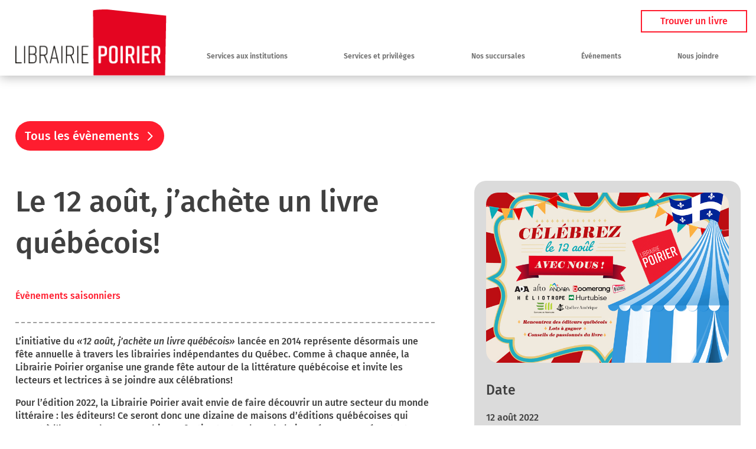

--- FILE ---
content_type: text/html
request_url: https://librairiepoirier.ca/event/le-12-aout-jachete-un-livre-quebecois/
body_size: 48069
content:
<!DOCTYPE html>
<html dir="ltr" lang="fr-FR" prefix="og: https://ogp.me/ns#">
<head>
<meta charset="UTF-8" />
<meta http-equiv="X-UA-Compatible" content="IE=edge">
<link rel="pingback" href="https://librairiepoirier.ca/xmlrpc.php" />
<script type="text/javascript">
document.documentElement.className = 'js';
</script>
<!-- <link rel='stylesheet' id='tribe-events-views-v2-bootstrap-datepicker-styles-css' href='https://librairiepoirier.ca/wp-content/plugins/the-events-calendar/vendor/bootstrap-datepicker/css/bootstrap-datepicker.standalone.min.css?ver=6.15.13.1' type='text/css' media='all' /> -->
<!-- <link rel='stylesheet' id='tec-variables-skeleton-css' href='https://librairiepoirier.ca/wp-content/plugins/the-events-calendar/common/build/css/variables-skeleton.css?ver=6.10.1' type='text/css' media='all' /> -->
<!-- <link rel='stylesheet' id='tribe-common-skeleton-style-css' href='https://librairiepoirier.ca/wp-content/plugins/the-events-calendar/common/build/css/common-skeleton.css?ver=6.10.1' type='text/css' media='all' /> -->
<!-- <link rel='stylesheet' id='tribe-tooltipster-css-css' href='https://librairiepoirier.ca/wp-content/plugins/the-events-calendar/common/vendor/tooltipster/tooltipster.bundle.min.css?ver=6.10.1' type='text/css' media='all' /> -->
<!-- <link rel='stylesheet' id='tribe-events-views-v2-skeleton-css' href='https://librairiepoirier.ca/wp-content/plugins/the-events-calendar/build/css/views-skeleton.css?ver=6.15.13.1' type='text/css' media='all' /> -->
<!-- <link rel='stylesheet' id='tec-variables-full-css' href='https://librairiepoirier.ca/wp-content/plugins/the-events-calendar/common/build/css/variables-full.css?ver=6.10.1' type='text/css' media='all' /> -->
<!-- <link rel='stylesheet' id='tribe-common-full-style-css' href='https://librairiepoirier.ca/wp-content/plugins/the-events-calendar/common/build/css/common-full.css?ver=6.10.1' type='text/css' media='all' /> -->
<!-- <link rel='stylesheet' id='tribe-events-views-v2-full-css' href='https://librairiepoirier.ca/wp-content/plugins/the-events-calendar/build/css/views-full.css?ver=6.15.13.1' type='text/css' media='all' /> -->
<link rel="stylesheet" type="text/css" href="//librairiepoirier.ca/wp-content/cache/wpfc-minified/df1jvyex/v9q4.css" media="all"/>
<!-- <link rel='stylesheet' id='tribe-events-views-v2-print-css' href='https://librairiepoirier.ca/wp-content/plugins/the-events-calendar/build/css/views-print.css?ver=6.15.13.1' type='text/css' media='print' /> -->
<link rel="stylesheet" type="text/css" href="//librairiepoirier.ca/wp-content/cache/wpfc-minified/7wmybut4/v9q4.css" media="print"/>
<link rel="preconnect" href="https://fonts.gstatic.com" crossorigin /><style id="et-builder-googlefonts-cached-inline">/* Original: https://fonts.googleapis.com/css?family=Fira+Sans:100,100italic,200,200italic,300,300italic,regular,italic,500,500italic,600,600italic,700,700italic,800,800italic,900,900italic&#038;subset=latin,latin-ext&#038;display=swap *//* User Agent: Mozilla/5.0 (Unknown; Linux x86_64) AppleWebKit/538.1 (KHTML, like Gecko) Safari/538.1 Daum/4.1 */@font-face {font-family: 'Fira Sans';font-style: italic;font-weight: 100;font-display: swap;src: url(https://fonts.gstatic.com/s/firasans/v18/va9A4kDNxMZdWfMOD5VvkrCqUT7fdA.ttf) format('truetype');}@font-face {font-family: 'Fira Sans';font-style: italic;font-weight: 200;font-display: swap;src: url(https://fonts.gstatic.com/s/firasans/v18/va9f4kDNxMZdWfMOD5VvkrAGQCf2VFw.ttf) format('truetype');}@font-face {font-family: 'Fira Sans';font-style: italic;font-weight: 300;font-display: swap;src: url(https://fonts.gstatic.com/s/firasans/v18/va9f4kDNxMZdWfMOD5VvkrBiQyf2VFw.ttf) format('truetype');}@font-face {font-family: 'Fira Sans';font-style: italic;font-weight: 400;font-display: swap;src: url(https://fonts.gstatic.com/s/firasans/v18/va9C4kDNxMZdWfMOD5VvkrjHYTc.ttf) format('truetype');}@font-face {font-family: 'Fira Sans';font-style: italic;font-weight: 500;font-display: swap;src: url(https://fonts.gstatic.com/s/firasans/v18/va9f4kDNxMZdWfMOD5VvkrA6Qif2VFw.ttf) format('truetype');}@font-face {font-family: 'Fira Sans';font-style: italic;font-weight: 600;font-display: swap;src: url(https://fonts.gstatic.com/s/firasans/v18/va9f4kDNxMZdWfMOD5VvkrAWRSf2VFw.ttf) format('truetype');}@font-face {font-family: 'Fira Sans';font-style: italic;font-weight: 700;font-display: swap;src: url(https://fonts.gstatic.com/s/firasans/v18/va9f4kDNxMZdWfMOD5VvkrByRCf2VFw.ttf) format('truetype');}@font-face {font-family: 'Fira Sans';font-style: italic;font-weight: 800;font-display: swap;src: url(https://fonts.gstatic.com/s/firasans/v18/va9f4kDNxMZdWfMOD5VvkrBuRyf2VFw.ttf) format('truetype');}@font-face {font-family: 'Fira Sans';font-style: italic;font-weight: 900;font-display: swap;src: url(https://fonts.gstatic.com/s/firasans/v18/va9f4kDNxMZdWfMOD5VvkrBKRif2VFw.ttf) format('truetype');}@font-face {font-family: 'Fira Sans';font-style: normal;font-weight: 100;font-display: swap;src: url(https://fonts.gstatic.com/s/firasans/v18/va9C4kDNxMZdWfMOD5Vn9LjHYTc.ttf) format('truetype');}@font-face {font-family: 'Fira Sans';font-style: normal;font-weight: 200;font-display: swap;src: url(https://fonts.gstatic.com/s/firasans/v18/va9B4kDNxMZdWfMOD5VnWKneSBf_.ttf) format('truetype');}@font-face {font-family: 'Fira Sans';font-style: normal;font-weight: 300;font-display: swap;src: url(https://fonts.gstatic.com/s/firasans/v18/va9B4kDNxMZdWfMOD5VnPKreSBf_.ttf) format('truetype');}@font-face {font-family: 'Fira Sans';font-style: normal;font-weight: 400;font-display: swap;src: url(https://fonts.gstatic.com/s/firasans/v18/va9E4kDNxMZdWfMOD5VvmYjO.ttf) format('truetype');}@font-face {font-family: 'Fira Sans';font-style: normal;font-weight: 500;font-display: swap;src: url(https://fonts.gstatic.com/s/firasans/v18/va9B4kDNxMZdWfMOD5VnZKveSBf_.ttf) format('truetype');}@font-face {font-family: 'Fira Sans';font-style: normal;font-weight: 600;font-display: swap;src: url(https://fonts.gstatic.com/s/firasans/v18/va9B4kDNxMZdWfMOD5VnSKzeSBf_.ttf) format('truetype');}@font-face {font-family: 'Fira Sans';font-style: normal;font-weight: 700;font-display: swap;src: url(https://fonts.gstatic.com/s/firasans/v18/va9B4kDNxMZdWfMOD5VnLK3eSBf_.ttf) format('truetype');}@font-face {font-family: 'Fira Sans';font-style: normal;font-weight: 800;font-display: swap;src: url(https://fonts.gstatic.com/s/firasans/v18/va9B4kDNxMZdWfMOD5VnMK7eSBf_.ttf) format('truetype');}@font-face {font-family: 'Fira Sans';font-style: normal;font-weight: 900;font-display: swap;src: url(https://fonts.gstatic.com/s/firasans/v18/va9B4kDNxMZdWfMOD5VnFK_eSBf_.ttf) format('truetype');}/* User Agent: Mozilla/5.0 (Windows NT 6.1; WOW64; rv:27.0) Gecko/20100101 Firefox/27.0 */@font-face {font-family: 'Fira Sans';font-style: italic;font-weight: 100;font-display: swap;src: url(https://fonts.gstatic.com/l/font?kit=va9A4kDNxMZdWfMOD5VvkrCqUT7fdw&skey=341ad589036af5f9&v=v18) format('woff');}@font-face {font-family: 'Fira Sans';font-style: italic;font-weight: 200;font-display: swap;src: url(https://fonts.gstatic.com/l/font?kit=va9f4kDNxMZdWfMOD5VvkrAGQCf2VF8&skey=18decd3d6b316ef7&v=v18) format('woff');}@font-face {font-family: 'Fira Sans';font-style: italic;font-weight: 300;font-display: swap;src: url(https://fonts.gstatic.com/l/font?kit=va9f4kDNxMZdWfMOD5VvkrBiQyf2VF8&skey=981613b1f1c19899&v=v18) format('woff');}@font-face {font-family: 'Fira Sans';font-style: italic;font-weight: 400;font-display: swap;src: url(https://fonts.gstatic.com/l/font?kit=va9C4kDNxMZdWfMOD5VvkrjHYTQ&skey=5fe19ef9a49b95be&v=v18) format('woff');}@font-face {font-family: 'Fira Sans';font-style: italic;font-weight: 500;font-display: swap;src: url(https://fonts.gstatic.com/l/font?kit=va9f4kDNxMZdWfMOD5VvkrA6Qif2VF8&skey=53b79611ec149004&v=v18) format('woff');}@font-face {font-family: 'Fira Sans';font-style: italic;font-weight: 600;font-display: swap;src: url(https://fonts.gstatic.com/l/font?kit=va9f4kDNxMZdWfMOD5VvkrAWRSf2VF8&skey=70a0891bcc69a0b2&v=v18) format('woff');}@font-face {font-family: 'Fira Sans';font-style: italic;font-weight: 700;font-display: swap;src: url(https://fonts.gstatic.com/l/font?kit=va9f4kDNxMZdWfMOD5VvkrByRCf2VF8&skey=78bc75c716a0540e&v=v18) format('woff');}@font-face {font-family: 'Fira Sans';font-style: italic;font-weight: 800;font-display: swap;src: url(https://fonts.gstatic.com/l/font?kit=va9f4kDNxMZdWfMOD5VvkrBuRyf2VF8&skey=67b7134ea35f6a8b&v=v18) format('woff');}@font-face {font-family: 'Fira Sans';font-style: italic;font-weight: 900;font-display: swap;src: url(https://fonts.gstatic.com/l/font?kit=va9f4kDNxMZdWfMOD5VvkrBKRif2VF8&skey=20d173b712e1016&v=v18) format('woff');}@font-face {font-family: 'Fira Sans';font-style: normal;font-weight: 100;font-display: swap;src: url(https://fonts.gstatic.com/l/font?kit=va9C4kDNxMZdWfMOD5Vn9LjHYTQ&skey=64c40d824566239e&v=v18) format('woff');}@font-face {font-family: 'Fira Sans';font-style: normal;font-weight: 200;font-display: swap;src: url(https://fonts.gstatic.com/l/font?kit=va9B4kDNxMZdWfMOD5VnWKneSBf8&skey=7cab1449b43e5b9&v=v18) format('woff');}@font-face {font-family: 'Fira Sans';font-style: normal;font-weight: 300;font-display: swap;src: url(https://fonts.gstatic.com/l/font?kit=va9B4kDNxMZdWfMOD5VnPKreSBf8&skey=29796a61fd9662f4&v=v18) format('woff');}@font-face {font-family: 'Fira Sans';font-style: normal;font-weight: 400;font-display: swap;src: url(https://fonts.gstatic.com/l/font?kit=va9E4kDNxMZdWfMOD5VvmYjN&skey=6bde03e5f15b0572&v=v18) format('woff');}@font-face {font-family: 'Fira Sans';font-style: normal;font-weight: 500;font-display: swap;src: url(https://fonts.gstatic.com/l/font?kit=va9B4kDNxMZdWfMOD5VnZKveSBf8&skey=456b47052756ee1b&v=v18) format('woff');}@font-face {font-family: 'Fira Sans';font-style: normal;font-weight: 600;font-display: swap;src: url(https://fonts.gstatic.com/l/font?kit=va9B4kDNxMZdWfMOD5VnSKzeSBf8&skey=8920e733a3b00083&v=v18) format('woff');}@font-face {font-family: 'Fira Sans';font-style: normal;font-weight: 700;font-display: swap;src: url(https://fonts.gstatic.com/l/font?kit=va9B4kDNxMZdWfMOD5VnLK3eSBf8&skey=dba2db2fadc4e190&v=v18) format('woff');}@font-face {font-family: 'Fira Sans';font-style: normal;font-weight: 800;font-display: swap;src: url(https://fonts.gstatic.com/l/font?kit=va9B4kDNxMZdWfMOD5VnMK7eSBf8&skey=f87360e58d18c0db&v=v18) format('woff');}@font-face {font-family: 'Fira Sans';font-style: normal;font-weight: 900;font-display: swap;src: url(https://fonts.gstatic.com/l/font?kit=va9B4kDNxMZdWfMOD5VnFK_eSBf8&skey=d8950a00edf19f79&v=v18) format('woff');}/* User Agent: Mozilla/5.0 (Windows NT 6.3; rv:39.0) Gecko/20100101 Firefox/39.0 */@font-face {font-family: 'Fira Sans';font-style: italic;font-weight: 100;font-display: swap;src: url(https://fonts.gstatic.com/s/firasans/v18/va9A4kDNxMZdWfMOD5VvkrCqUT7fcQ.woff2) format('woff2');}@font-face {font-family: 'Fira Sans';font-style: italic;font-weight: 200;font-display: swap;src: url(https://fonts.gstatic.com/s/firasans/v18/va9f4kDNxMZdWfMOD5VvkrAGQCf2VFk.woff2) format('woff2');}@font-face {font-family: 'Fira Sans';font-style: italic;font-weight: 300;font-display: swap;src: url(https://fonts.gstatic.com/s/firasans/v18/va9f4kDNxMZdWfMOD5VvkrBiQyf2VFk.woff2) format('woff2');}@font-face {font-family: 'Fira Sans';font-style: italic;font-weight: 400;font-display: swap;src: url(https://fonts.gstatic.com/s/firasans/v18/va9C4kDNxMZdWfMOD5VvkrjHYTI.woff2) format('woff2');}@font-face {font-family: 'Fira Sans';font-style: italic;font-weight: 500;font-display: swap;src: url(https://fonts.gstatic.com/s/firasans/v18/va9f4kDNxMZdWfMOD5VvkrA6Qif2VFk.woff2) format('woff2');}@font-face {font-family: 'Fira Sans';font-style: italic;font-weight: 600;font-display: swap;src: url(https://fonts.gstatic.com/s/firasans/v18/va9f4kDNxMZdWfMOD5VvkrAWRSf2VFk.woff2) format('woff2');}@font-face {font-family: 'Fira Sans';font-style: italic;font-weight: 700;font-display: swap;src: url(https://fonts.gstatic.com/s/firasans/v18/va9f4kDNxMZdWfMOD5VvkrByRCf2VFk.woff2) format('woff2');}@font-face {font-family: 'Fira Sans';font-style: italic;font-weight: 800;font-display: swap;src: url(https://fonts.gstatic.com/s/firasans/v18/va9f4kDNxMZdWfMOD5VvkrBuRyf2VFk.woff2) format('woff2');}@font-face {font-family: 'Fira Sans';font-style: italic;font-weight: 900;font-display: swap;src: url(https://fonts.gstatic.com/s/firasans/v18/va9f4kDNxMZdWfMOD5VvkrBKRif2VFk.woff2) format('woff2');}@font-face {font-family: 'Fira Sans';font-style: normal;font-weight: 100;font-display: swap;src: url(https://fonts.gstatic.com/s/firasans/v18/va9C4kDNxMZdWfMOD5Vn9LjHYTI.woff2) format('woff2');}@font-face {font-family: 'Fira Sans';font-style: normal;font-weight: 200;font-display: swap;src: url(https://fonts.gstatic.com/s/firasans/v18/va9B4kDNxMZdWfMOD5VnWKneSBf6.woff2) format('woff2');}@font-face {font-family: 'Fira Sans';font-style: normal;font-weight: 300;font-display: swap;src: url(https://fonts.gstatic.com/s/firasans/v18/va9B4kDNxMZdWfMOD5VnPKreSBf6.woff2) format('woff2');}@font-face {font-family: 'Fira Sans';font-style: normal;font-weight: 400;font-display: swap;src: url(https://fonts.gstatic.com/s/firasans/v18/va9E4kDNxMZdWfMOD5VvmYjL.woff2) format('woff2');}@font-face {font-family: 'Fira Sans';font-style: normal;font-weight: 500;font-display: swap;src: url(https://fonts.gstatic.com/s/firasans/v18/va9B4kDNxMZdWfMOD5VnZKveSBf6.woff2) format('woff2');}@font-face {font-family: 'Fira Sans';font-style: normal;font-weight: 600;font-display: swap;src: url(https://fonts.gstatic.com/s/firasans/v18/va9B4kDNxMZdWfMOD5VnSKzeSBf6.woff2) format('woff2');}@font-face {font-family: 'Fira Sans';font-style: normal;font-weight: 700;font-display: swap;src: url(https://fonts.gstatic.com/s/firasans/v18/va9B4kDNxMZdWfMOD5VnLK3eSBf6.woff2) format('woff2');}@font-face {font-family: 'Fira Sans';font-style: normal;font-weight: 800;font-display: swap;src: url(https://fonts.gstatic.com/s/firasans/v18/va9B4kDNxMZdWfMOD5VnMK7eSBf6.woff2) format('woff2');}@font-face {font-family: 'Fira Sans';font-style: normal;font-weight: 900;font-display: swap;src: url(https://fonts.gstatic.com/s/firasans/v18/va9B4kDNxMZdWfMOD5VnFK_eSBf6.woff2) format('woff2');}</style>
<!-- All in One SEO 4.9.1 - aioseo.com -->
<meta name="description" content="Célébrez le 12 août avec nous! En plus de pouvoir recevoir des conseils de nos libraires et d&#039;en apprendre davantage sur le monde du livre, vous aurez l&#039;occasion de participer à de nombreux tirages dans nos deux succursales!" />
<meta name="robots" content="max-image-preview:large" />
<meta name="author" content="secondaccountlolo@outlook.com"/>
<link rel="canonical" href="https://librairiepoirier.ca/event/le-12-aout-jachete-un-livre-quebecois/" />
<meta name="generator" content="All in One SEO (AIOSEO) 4.9.1" />
<meta property="og:locale" content="fr_FR" />
<meta property="og:site_name" content="Librairie Poirier - Votre libraire indépendant en Mauricie" />
<meta property="og:type" content="article" />
<meta property="og:title" content="Le 12 août, j’achète un livre québécois! - Librairie Poirier" />
<meta property="og:description" content="Célébrez le 12 août avec nous! En plus de pouvoir recevoir des conseils de nos libraires et d&#039;en apprendre davantage sur le monde du livre, vous aurez l&#039;occasion de participer à de nombreux tirages dans nos deux succursales!" />
<meta property="og:url" content="https://librairiepoirier.ca/event/le-12-aout-jachete-un-livre-quebecois/" />
<meta property="article:published_time" content="2022-08-02T19:11:13+00:00" />
<meta property="article:modified_time" content="2022-08-02T19:20:45+00:00" />
<meta name="twitter:card" content="summary_large_image" />
<meta name="twitter:title" content="Le 12 août, j’achète un livre québécois! - Librairie Poirier" />
<meta name="twitter:description" content="Célébrez le 12 août avec nous! En plus de pouvoir recevoir des conseils de nos libraires et d&#039;en apprendre davantage sur le monde du livre, vous aurez l&#039;occasion de participer à de nombreux tirages dans nos deux succursales!" />
<script type="application/ld+json" class="aioseo-schema">
{"@context":"https:\/\/schema.org","@graph":[{"@type":"BreadcrumbList","@id":"https:\/\/librairiepoirier.ca\/event\/le-12-aout-jachete-un-livre-quebecois\/#breadcrumblist","itemListElement":[{"@type":"ListItem","@id":"https:\/\/librairiepoirier.ca#listItem","position":1,"name":"Home","item":"https:\/\/librairiepoirier.ca","nextItem":{"@type":"ListItem","@id":"https:\/\/librairiepoirier.ca\/events\/#listItem","name":"\u00c9v\u00e8nements"}},{"@type":"ListItem","@id":"https:\/\/librairiepoirier.ca\/events\/#listItem","position":2,"name":"\u00c9v\u00e8nements","item":"https:\/\/librairiepoirier.ca\/events\/","nextItem":{"@type":"ListItem","@id":"https:\/\/librairiepoirier.ca\/events\/categorie\/evenements-saisonniers\/#listItem","name":"\u00c9v\u00e8nements saisonniers"},"previousItem":{"@type":"ListItem","@id":"https:\/\/librairiepoirier.ca#listItem","name":"Home"}},{"@type":"ListItem","@id":"https:\/\/librairiepoirier.ca\/events\/categorie\/evenements-saisonniers\/#listItem","position":3,"name":"\u00c9v\u00e8nements saisonniers","item":"https:\/\/librairiepoirier.ca\/events\/categorie\/evenements-saisonniers\/","nextItem":{"@type":"ListItem","@id":"https:\/\/librairiepoirier.ca\/event\/le-12-aout-jachete-un-livre-quebecois\/#listItem","name":"Le 12 ao\u00fbt, j&rsquo;ach\u00e8te un livre qu\u00e9b\u00e9cois!"},"previousItem":{"@type":"ListItem","@id":"https:\/\/librairiepoirier.ca\/events\/#listItem","name":"\u00c9v\u00e8nements"}},{"@type":"ListItem","@id":"https:\/\/librairiepoirier.ca\/event\/le-12-aout-jachete-un-livre-quebecois\/#listItem","position":4,"name":"Le 12 ao\u00fbt, j&rsquo;ach\u00e8te un livre qu\u00e9b\u00e9cois!","previousItem":{"@type":"ListItem","@id":"https:\/\/librairiepoirier.ca\/events\/categorie\/evenements-saisonniers\/#listItem","name":"\u00c9v\u00e8nements saisonniers"}}]},{"@type":"Organization","@id":"https:\/\/librairiepoirier.ca\/#organization","name":"Librairie Poirier","description":"Votre libraire ind\u00e9pendant en Mauricie","url":"https:\/\/librairiepoirier.ca\/"},{"@type":"Person","@id":"https:\/\/librairiepoirier.ca\/author\/secondaccountlolooutlook-com\/#author","url":"https:\/\/librairiepoirier.ca\/author\/secondaccountlolooutlook-com\/","name":"secondaccountlolo@outlook.com","image":{"@type":"ImageObject","@id":"https:\/\/librairiepoirier.ca\/event\/le-12-aout-jachete-un-livre-quebecois\/#authorImage","url":"https:\/\/secure.gravatar.com\/avatar\/3f8d1953cf8668a86b09b95860c482b9d1ee7da641113d6a8ef1d63a6c156edc?s=96&d=mm&r=g","width":96,"height":96,"caption":"secondaccountlolo@outlook.com"}},{"@type":"WebPage","@id":"https:\/\/librairiepoirier.ca\/event\/le-12-aout-jachete-un-livre-quebecois\/#webpage","url":"https:\/\/librairiepoirier.ca\/event\/le-12-aout-jachete-un-livre-quebecois\/","name":"Le 12 ao\u00fbt, j\u2019ach\u00e8te un livre qu\u00e9b\u00e9cois! - Librairie Poirier","description":"C\u00e9l\u00e9brez le 12 ao\u00fbt avec nous! En plus de pouvoir recevoir des conseils de nos libraires et d'en apprendre davantage sur le monde du livre, vous aurez l'occasion de participer \u00e0 de nombreux tirages dans nos deux succursales!","inLanguage":"fr-FR","isPartOf":{"@id":"https:\/\/librairiepoirier.ca\/#website"},"breadcrumb":{"@id":"https:\/\/librairiepoirier.ca\/event\/le-12-aout-jachete-un-livre-quebecois\/#breadcrumblist"},"author":{"@id":"https:\/\/librairiepoirier.ca\/author\/secondaccountlolooutlook-com\/#author"},"creator":{"@id":"https:\/\/librairiepoirier.ca\/author\/secondaccountlolooutlook-com\/#author"},"image":{"@type":"ImageObject","url":"https:\/\/librairiepoirier.ca\/wp-content\/uploads\/2022\/08\/eve_12aout.jpg","@id":"https:\/\/librairiepoirier.ca\/event\/le-12-aout-jachete-un-livre-quebecois\/#mainImage","width":700,"height":490},"primaryImageOfPage":{"@id":"https:\/\/librairiepoirier.ca\/event\/le-12-aout-jachete-un-livre-quebecois\/#mainImage"},"datePublished":"2022-08-02T15:11:13-04:00","dateModified":"2022-08-02T15:20:45-04:00"},{"@type":"WebSite","@id":"https:\/\/librairiepoirier.ca\/#website","url":"https:\/\/librairiepoirier.ca\/","name":"Librairie Poirier","description":"Votre libraire ind\u00e9pendant en Mauricie","inLanguage":"fr-FR","publisher":{"@id":"https:\/\/librairiepoirier.ca\/#organization"}}]}
</script>
<!-- All in One SEO -->
<script type="text/javascript">
let jqueryParams=[],jQuery=function(r){return jqueryParams=[...jqueryParams,r],jQuery},$=function(r){return jqueryParams=[...jqueryParams,r],$};window.jQuery=jQuery,window.$=jQuery;let customHeadScripts=!1;jQuery.fn=jQuery.prototype={},$.fn=jQuery.prototype={},jQuery.noConflict=function(r){if(window.jQuery)return jQuery=window.jQuery,$=window.jQuery,customHeadScripts=!0,jQuery.noConflict},jQuery.ready=function(r){jqueryParams=[...jqueryParams,r]},$.ready=function(r){jqueryParams=[...jqueryParams,r]},jQuery.load=function(r){jqueryParams=[...jqueryParams,r]},$.load=function(r){jqueryParams=[...jqueryParams,r]},jQuery.fn.ready=function(r){jqueryParams=[...jqueryParams,r]},$.fn.ready=function(r){jqueryParams=[...jqueryParams,r]};</script>
<!-- This site is optimized with the Yoast SEO plugin v26.7 - https://yoast.com/wordpress/plugins/seo/ -->
<title>Le 12 août, j’achète un livre québécois! - Librairie Poirier</title>
<meta name="description" content="Célébrez le 12 août avec nous! En plus de pouvoir recevoir des conseils de nos libraires et d&#039;en apprendre davantage sur le monde du livre, vous aurez l&#039;occasion de participer à de nombreux tirages dans nos deux succursales!" />
<link rel="canonical" href="https://librairiepoirier.ca/event/le-12-aout-jachete-un-livre-quebecois/" />
<meta property="og:locale" content="fr_FR" />
<meta property="og:type" content="article" />
<meta property="og:title" content="Le 12 août, j&#039;achète un livre québécois! - Librairie Poirier" />
<meta property="og:description" content="Célébrez le 12 août avec nous! En plus de pouvoir recevoir des conseils de nos libraires et d&#039;en apprendre davantage sur le monde du livre, vous aurez l&#039;occasion de participer à de nombreux tirages dans nos deux succursales!" />
<meta property="og:url" content="https://librairiepoirier.ca/event/le-12-aout-jachete-un-livre-quebecois/" />
<meta property="og:site_name" content="Librairie Poirier" />
<meta property="article:modified_time" content="2022-08-02T19:20:45+00:00" />
<meta property="og:image" content="https://librairiepoirier.ca/wp-content/uploads/2022/08/eve_12aout.jpg" />
<meta property="og:image:width" content="700" />
<meta property="og:image:height" content="490" />
<meta property="og:image:type" content="image/jpeg" />
<meta name="twitter:card" content="summary_large_image" />
<meta name="twitter:label1" content="Durée de lecture estimée" />
<meta name="twitter:data1" content="2 minutes" />
<script type="application/ld+json" class="yoast-schema-graph">{"@context":"https://schema.org","@graph":[{"@type":"WebPage","@id":"https://librairiepoirier.ca/event/le-12-aout-jachete-un-livre-quebecois/","url":"https://librairiepoirier.ca/event/le-12-aout-jachete-un-livre-quebecois/","name":"Le 12 août, j'achète un livre québécois! - Librairie Poirier","isPartOf":{"@id":"https://librairiepoirier.ca/#website"},"primaryImageOfPage":{"@id":"https://librairiepoirier.ca/event/le-12-aout-jachete-un-livre-quebecois/#primaryimage"},"image":{"@id":"https://librairiepoirier.ca/event/le-12-aout-jachete-un-livre-quebecois/#primaryimage"},"thumbnailUrl":"https://librairiepoirier.ca/wp-content/uploads/2022/08/eve_12aout.jpg","datePublished":"2022-08-02T19:11:13+00:00","dateModified":"2022-08-02T19:20:45+00:00","description":"Célébrez le 12 août avec nous! En plus de pouvoir recevoir des conseils de nos libraires et d'en apprendre davantage sur le monde du livre, vous aurez l'occasion de participer à de nombreux tirages dans nos deux succursales!","breadcrumb":{"@id":"https://librairiepoirier.ca/event/le-12-aout-jachete-un-livre-quebecois/#breadcrumb"},"inLanguage":"fr-FR","potentialAction":[{"@type":"ReadAction","target":["https://librairiepoirier.ca/event/le-12-aout-jachete-un-livre-quebecois/"]}]},{"@type":"ImageObject","inLanguage":"fr-FR","@id":"https://librairiepoirier.ca/event/le-12-aout-jachete-un-livre-quebecois/#primaryimage","url":"https://librairiepoirier.ca/wp-content/uploads/2022/08/eve_12aout.jpg","contentUrl":"https://librairiepoirier.ca/wp-content/uploads/2022/08/eve_12aout.jpg","width":700,"height":490},{"@type":"BreadcrumbList","@id":"https://librairiepoirier.ca/event/le-12-aout-jachete-un-livre-quebecois/#breadcrumb","itemListElement":[{"@type":"ListItem","position":1,"name":"Accueil","item":"https://librairiepoirier.ca/"},{"@type":"ListItem","position":2,"name":"Évènements","item":"https://librairiepoirier.ca/events/"},{"@type":"ListItem","position":3,"name":"Le 12 août, j&rsquo;achète un livre québécois!"}]},{"@type":"WebSite","@id":"https://librairiepoirier.ca/#website","url":"https://librairiepoirier.ca/","name":"Librairie Poirier","description":"Votre libraire ind&eacute;pendant en Mauricie","potentialAction":[{"@type":"SearchAction","target":{"@type":"EntryPoint","urlTemplate":"https://librairiepoirier.ca/?s={search_term_string}"},"query-input":{"@type":"PropertyValueSpecification","valueRequired":true,"valueName":"search_term_string"}}],"inLanguage":"fr-FR"},{"@type":"Event","name":"Le 12 août, j&rsquo;achète un livre québécois!","description":"Célébrez le 12 août avec nous! En plus de pouvoir recevoir des conseils de nos libraires et d'en apprendre davantage sur le monde du livre, vous aurez l'occasion de participer à de nombreux tirages dans nos deux succursales!","image":{"@id":"https://librairiepoirier.ca/event/le-12-aout-jachete-un-livre-quebecois/#primaryimage"},"url":"https://librairiepoirier.ca/event/le-12-aout-jachete-un-livre-quebecois/","eventAttendanceMode":"https://schema.org/OfflineEventAttendanceMode","eventStatus":"https://schema.org/EventScheduled","startDate":"2022-08-12T00:00:00-04:00","endDate":"2022-08-12T23:59:59-04:00","organizer":{"@type":"Person","name":"Éditions ADA","description":"","url":"","telephone":"","email":""},"@id":"https://librairiepoirier.ca/event/le-12-aout-jachete-un-livre-quebecois/#event","mainEntityOfPage":{"@id":"https://librairiepoirier.ca/event/le-12-aout-jachete-un-livre-quebecois/"}}]}</script>
<!-- / Yoast SEO plugin. -->
<link rel="alternate" type="application/rss+xml" title="Librairie Poirier &raquo; Flux" href="https://librairiepoirier.ca/feed/" />
<link rel="alternate" type="application/rss+xml" title="Librairie Poirier &raquo; Flux des commentaires" href="https://librairiepoirier.ca/comments/feed/" />
<link rel="alternate" type="text/calendar" title="Librairie Poirier &raquo; Flux iCal" href="https://librairiepoirier.ca/events/?ical=1" />
<link rel="alternate" type="application/rss+xml" title="Librairie Poirier &raquo; Le 12 août, j&rsquo;achète un livre québécois! Flux des commentaires" href="https://librairiepoirier.ca/event/le-12-aout-jachete-un-livre-quebecois/feed/" />
<meta content="Librarie Poirier - Thème enfant de Divi v.1.0.0" name="generator"/><!-- <link rel='stylesheet' id='tribe-events-v2-single-skeleton-css' href='https://librairiepoirier.ca/wp-content/plugins/the-events-calendar/build/css/tribe-events-single-skeleton.css?ver=6.15.13.1' type='text/css' media='all' /> -->
<!-- <link rel='stylesheet' id='tribe-events-v2-single-skeleton-full-css' href='https://librairiepoirier.ca/wp-content/plugins/the-events-calendar/build/css/tribe-events-single-full.css?ver=6.15.13.1' type='text/css' media='all' /> -->
<!-- <link rel='stylesheet' id='wp-block-library-css' href='https://librairiepoirier.ca/wp-includes/css/dist/block-library/style.min.css?ver=6.8.3' type='text/css' media='all' /> -->
<link rel="stylesheet" type="text/css" href="//librairiepoirier.ca/wp-content/cache/wpfc-minified/g4iajl6o/v9q4.css" media="all"/>
<style id='wp-block-library-theme-inline-css' type='text/css'>
.wp-block-audio :where(figcaption){color:#555;font-size:13px;text-align:center}.is-dark-theme .wp-block-audio :where(figcaption){color:#ffffffa6}.wp-block-audio{margin:0 0 1em}.wp-block-code{border:1px solid #ccc;border-radius:4px;font-family:Menlo,Consolas,monaco,monospace;padding:.8em 1em}.wp-block-embed :where(figcaption){color:#555;font-size:13px;text-align:center}.is-dark-theme .wp-block-embed :where(figcaption){color:#ffffffa6}.wp-block-embed{margin:0 0 1em}.blocks-gallery-caption{color:#555;font-size:13px;text-align:center}.is-dark-theme .blocks-gallery-caption{color:#ffffffa6}:root :where(.wp-block-image figcaption){color:#555;font-size:13px;text-align:center}.is-dark-theme :root :where(.wp-block-image figcaption){color:#ffffffa6}.wp-block-image{margin:0 0 1em}.wp-block-pullquote{border-bottom:4px solid;border-top:4px solid;color:currentColor;margin-bottom:1.75em}.wp-block-pullquote cite,.wp-block-pullquote footer,.wp-block-pullquote__citation{color:currentColor;font-size:.8125em;font-style:normal;text-transform:uppercase}.wp-block-quote{border-left:.25em solid;margin:0 0 1.75em;padding-left:1em}.wp-block-quote cite,.wp-block-quote footer{color:currentColor;font-size:.8125em;font-style:normal;position:relative}.wp-block-quote:where(.has-text-align-right){border-left:none;border-right:.25em solid;padding-left:0;padding-right:1em}.wp-block-quote:where(.has-text-align-center){border:none;padding-left:0}.wp-block-quote.is-large,.wp-block-quote.is-style-large,.wp-block-quote:where(.is-style-plain){border:none}.wp-block-search .wp-block-search__label{font-weight:700}.wp-block-search__button{border:1px solid #ccc;padding:.375em .625em}:where(.wp-block-group.has-background){padding:1.25em 2.375em}.wp-block-separator.has-css-opacity{opacity:.4}.wp-block-separator{border:none;border-bottom:2px solid;margin-left:auto;margin-right:auto}.wp-block-separator.has-alpha-channel-opacity{opacity:1}.wp-block-separator:not(.is-style-wide):not(.is-style-dots){width:100px}.wp-block-separator.has-background:not(.is-style-dots){border-bottom:none;height:1px}.wp-block-separator.has-background:not(.is-style-wide):not(.is-style-dots){height:2px}.wp-block-table{margin:0 0 1em}.wp-block-table td,.wp-block-table th{word-break:normal}.wp-block-table :where(figcaption){color:#555;font-size:13px;text-align:center}.is-dark-theme .wp-block-table :where(figcaption){color:#ffffffa6}.wp-block-video :where(figcaption){color:#555;font-size:13px;text-align:center}.is-dark-theme .wp-block-video :where(figcaption){color:#ffffffa6}.wp-block-video{margin:0 0 1em}:root :where(.wp-block-template-part.has-background){margin-bottom:0;margin-top:0;padding:1.25em 2.375em}
</style>
<!-- <link rel='stylesheet' id='aioseo/css/src/vue/standalone/blocks/table-of-contents/global.scss-css' href='https://librairiepoirier.ca/wp-content/plugins/all-in-one-seo-pack/dist/Lite/assets/css/table-of-contents/global.e90f6d47.css?ver=4.9.1' type='text/css' media='all' /> -->
<link rel="stylesheet" type="text/css" href="//librairiepoirier.ca/wp-content/cache/wpfc-minified/f55ttele/f9y60.css" media="all"/>
<style id='esf-fb-halfwidth-style-inline-css' type='text/css'>
.wp-block-create-block-easy-social-feed-facebook-carousel{background-color:#21759b;color:#fff;padding:2px}
</style>
<style id='esf-fb-fullwidth-style-inline-css' type='text/css'>
.wp-block-create-block-easy-social-feed-facebook-carousel{background-color:#21759b;color:#fff;padding:2px}
</style>
<style id='esf-fb-thumbnail-style-inline-css' type='text/css'>
.wp-block-create-block-easy-social-feed-facebook-carousel{background-color:#21759b;color:#fff;padding:2px}
</style>
<style id='safe-svg-svg-icon-style-inline-css' type='text/css'>
.safe-svg-cover{text-align:center}.safe-svg-cover .safe-svg-inside{display:inline-block;max-width:100%}.safe-svg-cover svg{fill:currentColor;height:100%;max-height:100%;max-width:100%;width:100%}
</style>
<style id='global-styles-inline-css' type='text/css'>
:root{--wp--preset--aspect-ratio--square: 1;--wp--preset--aspect-ratio--4-3: 4/3;--wp--preset--aspect-ratio--3-4: 3/4;--wp--preset--aspect-ratio--3-2: 3/2;--wp--preset--aspect-ratio--2-3: 2/3;--wp--preset--aspect-ratio--16-9: 16/9;--wp--preset--aspect-ratio--9-16: 9/16;--wp--preset--color--black: #000000;--wp--preset--color--cyan-bluish-gray: #abb8c3;--wp--preset--color--white: #ffffff;--wp--preset--color--pale-pink: #f78da7;--wp--preset--color--vivid-red: #cf2e2e;--wp--preset--color--luminous-vivid-orange: #ff6900;--wp--preset--color--luminous-vivid-amber: #fcb900;--wp--preset--color--light-green-cyan: #7bdcb5;--wp--preset--color--vivid-green-cyan: #00d084;--wp--preset--color--pale-cyan-blue: #8ed1fc;--wp--preset--color--vivid-cyan-blue: #0693e3;--wp--preset--color--vivid-purple: #9b51e0;--wp--preset--gradient--vivid-cyan-blue-to-vivid-purple: linear-gradient(135deg,rgba(6,147,227,1) 0%,rgb(155,81,224) 100%);--wp--preset--gradient--light-green-cyan-to-vivid-green-cyan: linear-gradient(135deg,rgb(122,220,180) 0%,rgb(0,208,130) 100%);--wp--preset--gradient--luminous-vivid-amber-to-luminous-vivid-orange: linear-gradient(135deg,rgba(252,185,0,1) 0%,rgba(255,105,0,1) 100%);--wp--preset--gradient--luminous-vivid-orange-to-vivid-red: linear-gradient(135deg,rgba(255,105,0,1) 0%,rgb(207,46,46) 100%);--wp--preset--gradient--very-light-gray-to-cyan-bluish-gray: linear-gradient(135deg,rgb(238,238,238) 0%,rgb(169,184,195) 100%);--wp--preset--gradient--cool-to-warm-spectrum: linear-gradient(135deg,rgb(74,234,220) 0%,rgb(151,120,209) 20%,rgb(207,42,186) 40%,rgb(238,44,130) 60%,rgb(251,105,98) 80%,rgb(254,248,76) 100%);--wp--preset--gradient--blush-light-purple: linear-gradient(135deg,rgb(255,206,236) 0%,rgb(152,150,240) 100%);--wp--preset--gradient--blush-bordeaux: linear-gradient(135deg,rgb(254,205,165) 0%,rgb(254,45,45) 50%,rgb(107,0,62) 100%);--wp--preset--gradient--luminous-dusk: linear-gradient(135deg,rgb(255,203,112) 0%,rgb(199,81,192) 50%,rgb(65,88,208) 100%);--wp--preset--gradient--pale-ocean: linear-gradient(135deg,rgb(255,245,203) 0%,rgb(182,227,212) 50%,rgb(51,167,181) 100%);--wp--preset--gradient--electric-grass: linear-gradient(135deg,rgb(202,248,128) 0%,rgb(113,206,126) 100%);--wp--preset--gradient--midnight: linear-gradient(135deg,rgb(2,3,129) 0%,rgb(40,116,252) 100%);--wp--preset--font-size--small: 13px;--wp--preset--font-size--medium: 20px;--wp--preset--font-size--large: 36px;--wp--preset--font-size--x-large: 42px;--wp--preset--spacing--20: 0.44rem;--wp--preset--spacing--30: 0.67rem;--wp--preset--spacing--40: 1rem;--wp--preset--spacing--50: 1.5rem;--wp--preset--spacing--60: 2.25rem;--wp--preset--spacing--70: 3.38rem;--wp--preset--spacing--80: 5.06rem;--wp--preset--shadow--natural: 6px 6px 9px rgba(0, 0, 0, 0.2);--wp--preset--shadow--deep: 12px 12px 50px rgba(0, 0, 0, 0.4);--wp--preset--shadow--sharp: 6px 6px 0px rgba(0, 0, 0, 0.2);--wp--preset--shadow--outlined: 6px 6px 0px -3px rgba(255, 255, 255, 1), 6px 6px rgba(0, 0, 0, 1);--wp--preset--shadow--crisp: 6px 6px 0px rgba(0, 0, 0, 1);}:root { --wp--style--global--content-size: 823px;--wp--style--global--wide-size: 1080px; }:where(body) { margin: 0; }.wp-site-blocks > .alignleft { float: left; margin-right: 2em; }.wp-site-blocks > .alignright { float: right; margin-left: 2em; }.wp-site-blocks > .aligncenter { justify-content: center; margin-left: auto; margin-right: auto; }:where(.is-layout-flex){gap: 0.5em;}:where(.is-layout-grid){gap: 0.5em;}.is-layout-flow > .alignleft{float: left;margin-inline-start: 0;margin-inline-end: 2em;}.is-layout-flow > .alignright{float: right;margin-inline-start: 2em;margin-inline-end: 0;}.is-layout-flow > .aligncenter{margin-left: auto !important;margin-right: auto !important;}.is-layout-constrained > .alignleft{float: left;margin-inline-start: 0;margin-inline-end: 2em;}.is-layout-constrained > .alignright{float: right;margin-inline-start: 2em;margin-inline-end: 0;}.is-layout-constrained > .aligncenter{margin-left: auto !important;margin-right: auto !important;}.is-layout-constrained > :where(:not(.alignleft):not(.alignright):not(.alignfull)){max-width: var(--wp--style--global--content-size);margin-left: auto !important;margin-right: auto !important;}.is-layout-constrained > .alignwide{max-width: var(--wp--style--global--wide-size);}body .is-layout-flex{display: flex;}.is-layout-flex{flex-wrap: wrap;align-items: center;}.is-layout-flex > :is(*, div){margin: 0;}body .is-layout-grid{display: grid;}.is-layout-grid > :is(*, div){margin: 0;}body{padding-top: 0px;padding-right: 0px;padding-bottom: 0px;padding-left: 0px;}:root :where(.wp-element-button, .wp-block-button__link){background-color: #32373c;border-width: 0;color: #fff;font-family: inherit;font-size: inherit;line-height: inherit;padding: calc(0.667em + 2px) calc(1.333em + 2px);text-decoration: none;}.has-black-color{color: var(--wp--preset--color--black) !important;}.has-cyan-bluish-gray-color{color: var(--wp--preset--color--cyan-bluish-gray) !important;}.has-white-color{color: var(--wp--preset--color--white) !important;}.has-pale-pink-color{color: var(--wp--preset--color--pale-pink) !important;}.has-vivid-red-color{color: var(--wp--preset--color--vivid-red) !important;}.has-luminous-vivid-orange-color{color: var(--wp--preset--color--luminous-vivid-orange) !important;}.has-luminous-vivid-amber-color{color: var(--wp--preset--color--luminous-vivid-amber) !important;}.has-light-green-cyan-color{color: var(--wp--preset--color--light-green-cyan) !important;}.has-vivid-green-cyan-color{color: var(--wp--preset--color--vivid-green-cyan) !important;}.has-pale-cyan-blue-color{color: var(--wp--preset--color--pale-cyan-blue) !important;}.has-vivid-cyan-blue-color{color: var(--wp--preset--color--vivid-cyan-blue) !important;}.has-vivid-purple-color{color: var(--wp--preset--color--vivid-purple) !important;}.has-black-background-color{background-color: var(--wp--preset--color--black) !important;}.has-cyan-bluish-gray-background-color{background-color: var(--wp--preset--color--cyan-bluish-gray) !important;}.has-white-background-color{background-color: var(--wp--preset--color--white) !important;}.has-pale-pink-background-color{background-color: var(--wp--preset--color--pale-pink) !important;}.has-vivid-red-background-color{background-color: var(--wp--preset--color--vivid-red) !important;}.has-luminous-vivid-orange-background-color{background-color: var(--wp--preset--color--luminous-vivid-orange) !important;}.has-luminous-vivid-amber-background-color{background-color: var(--wp--preset--color--luminous-vivid-amber) !important;}.has-light-green-cyan-background-color{background-color: var(--wp--preset--color--light-green-cyan) !important;}.has-vivid-green-cyan-background-color{background-color: var(--wp--preset--color--vivid-green-cyan) !important;}.has-pale-cyan-blue-background-color{background-color: var(--wp--preset--color--pale-cyan-blue) !important;}.has-vivid-cyan-blue-background-color{background-color: var(--wp--preset--color--vivid-cyan-blue) !important;}.has-vivid-purple-background-color{background-color: var(--wp--preset--color--vivid-purple) !important;}.has-black-border-color{border-color: var(--wp--preset--color--black) !important;}.has-cyan-bluish-gray-border-color{border-color: var(--wp--preset--color--cyan-bluish-gray) !important;}.has-white-border-color{border-color: var(--wp--preset--color--white) !important;}.has-pale-pink-border-color{border-color: var(--wp--preset--color--pale-pink) !important;}.has-vivid-red-border-color{border-color: var(--wp--preset--color--vivid-red) !important;}.has-luminous-vivid-orange-border-color{border-color: var(--wp--preset--color--luminous-vivid-orange) !important;}.has-luminous-vivid-amber-border-color{border-color: var(--wp--preset--color--luminous-vivid-amber) !important;}.has-light-green-cyan-border-color{border-color: var(--wp--preset--color--light-green-cyan) !important;}.has-vivid-green-cyan-border-color{border-color: var(--wp--preset--color--vivid-green-cyan) !important;}.has-pale-cyan-blue-border-color{border-color: var(--wp--preset--color--pale-cyan-blue) !important;}.has-vivid-cyan-blue-border-color{border-color: var(--wp--preset--color--vivid-cyan-blue) !important;}.has-vivid-purple-border-color{border-color: var(--wp--preset--color--vivid-purple) !important;}.has-vivid-cyan-blue-to-vivid-purple-gradient-background{background: var(--wp--preset--gradient--vivid-cyan-blue-to-vivid-purple) !important;}.has-light-green-cyan-to-vivid-green-cyan-gradient-background{background: var(--wp--preset--gradient--light-green-cyan-to-vivid-green-cyan) !important;}.has-luminous-vivid-amber-to-luminous-vivid-orange-gradient-background{background: var(--wp--preset--gradient--luminous-vivid-amber-to-luminous-vivid-orange) !important;}.has-luminous-vivid-orange-to-vivid-red-gradient-background{background: var(--wp--preset--gradient--luminous-vivid-orange-to-vivid-red) !important;}.has-very-light-gray-to-cyan-bluish-gray-gradient-background{background: var(--wp--preset--gradient--very-light-gray-to-cyan-bluish-gray) !important;}.has-cool-to-warm-spectrum-gradient-background{background: var(--wp--preset--gradient--cool-to-warm-spectrum) !important;}.has-blush-light-purple-gradient-background{background: var(--wp--preset--gradient--blush-light-purple) !important;}.has-blush-bordeaux-gradient-background{background: var(--wp--preset--gradient--blush-bordeaux) !important;}.has-luminous-dusk-gradient-background{background: var(--wp--preset--gradient--luminous-dusk) !important;}.has-pale-ocean-gradient-background{background: var(--wp--preset--gradient--pale-ocean) !important;}.has-electric-grass-gradient-background{background: var(--wp--preset--gradient--electric-grass) !important;}.has-midnight-gradient-background{background: var(--wp--preset--gradient--midnight) !important;}.has-small-font-size{font-size: var(--wp--preset--font-size--small) !important;}.has-medium-font-size{font-size: var(--wp--preset--font-size--medium) !important;}.has-large-font-size{font-size: var(--wp--preset--font-size--large) !important;}.has-x-large-font-size{font-size: var(--wp--preset--font-size--x-large) !important;}
:where(.wp-block-post-template.is-layout-flex){gap: 1.25em;}:where(.wp-block-post-template.is-layout-grid){gap: 1.25em;}
:where(.wp-block-columns.is-layout-flex){gap: 2em;}:where(.wp-block-columns.is-layout-grid){gap: 2em;}
:root :where(.wp-block-pullquote){font-size: 1.5em;line-height: 1.6;}
</style>
<!-- <link rel='stylesheet' id='dica-lightbox-styles-css' href='https://librairiepoirier.ca/wp-content/plugins/dg-carousel/styles/light-box-styles.css?ver=2.0.21' type='text/css' media='all' /> -->
<!-- <link rel='stylesheet' id='swipe-style-css' href='https://librairiepoirier.ca/wp-content/plugins/dg-carousel/styles/swiper.min.css?ver=2.0.21' type='text/css' media='all' /> -->
<!-- <link rel='stylesheet' id='easy-facebook-likebox-custom-fonts-css' href='https://librairiepoirier.ca/wp-content/plugins/easy-facebook-likebox/frontend/assets/css/esf-custom-fonts.css?ver=6.8.3' type='text/css' media='all' /> -->
<!-- <link rel='stylesheet' id='easy-facebook-likebox-popup-styles-css' href='https://librairiepoirier.ca/wp-content/plugins/easy-facebook-likebox/facebook/frontend/assets/css/esf-free-popup.css?ver=6.7.1' type='text/css' media='all' /> -->
<!-- <link rel='stylesheet' id='easy-facebook-likebox-frontend-css' href='https://librairiepoirier.ca/wp-content/plugins/easy-facebook-likebox/facebook/frontend/assets/css/easy-facebook-likebox-frontend.css?ver=6.7.1' type='text/css' media='all' /> -->
<!-- <link rel='stylesheet' id='easy-facebook-likebox-customizer-style-css' href='https://librairiepoirier.ca/wp-admin/admin-ajax.php?action=easy-facebook-likebox-customizer-style&#038;ver=6.7.1' type='text/css' media='all' /> -->
<!-- <link rel='stylesheet' id='formcraft-common-css' href='https://librairiepoirier.ca/wp-content/plugins/formcraft3/dist/formcraft-common.css?ver=3.8.16' type='text/css' media='all' /> -->
<!-- <link rel='stylesheet' id='formcraft-form-css' href='https://librairiepoirier.ca/wp-content/plugins/formcraft3/dist/form.css?ver=3.8.16' type='text/css' media='all' /> -->
<!-- <link rel='stylesheet' id='tri-librarie-style-css' href='https://librairiepoirier.ca/wp-content/plugins/triade-librarie/css/styles.css' type='text/css' media='all' /> -->
<!-- <link rel='stylesheet' id='cmplz-general-css' href='https://librairiepoirier.ca/wp-content/plugins/complianz-gdpr-premium/assets/css/cookieblocker.min.css?ver=1763796321' type='text/css' media='all' /> -->
<link rel="stylesheet" type="text/css" href="//librairiepoirier.ca/wp-content/cache/wpfc-minified/1qkhiex0/f9y60.css" media="all"/>
<style id='divi-style-parent-inline-inline-css' type='text/css'>
/*!
Theme Name: Divi
Theme URI: http://www.elegantthemes.com/gallery/divi/
Version: 4.27.5
Description: Smart. Flexible. Beautiful. Divi is the most powerful theme in our collection.
Author: Elegant Themes
Author URI: http://www.elegantthemes.com
License: GNU General Public License v2
License URI: http://www.gnu.org/licenses/gpl-2.0.html
*/
a,abbr,acronym,address,applet,b,big,blockquote,body,center,cite,code,dd,del,dfn,div,dl,dt,em,fieldset,font,form,h1,h2,h3,h4,h5,h6,html,i,iframe,img,ins,kbd,label,legend,li,object,ol,p,pre,q,s,samp,small,span,strike,strong,sub,sup,tt,u,ul,var{margin:0;padding:0;border:0;outline:0;font-size:100%;-ms-text-size-adjust:100%;-webkit-text-size-adjust:100%;vertical-align:baseline;background:transparent}body{line-height:1}ol,ul{list-style:none}blockquote,q{quotes:none}blockquote:after,blockquote:before,q:after,q:before{content:"";content:none}blockquote{margin:20px 0 30px;border-left:5px solid;padding-left:20px}:focus{outline:0}del{text-decoration:line-through}pre{overflow:auto;padding:10px}figure{margin:0}table{border-collapse:collapse;border-spacing:0}article,aside,footer,header,hgroup,nav,section{display:block}body{font-family:Open Sans,Arial,sans-serif;font-size:14px;color:#666;background-color:#fff;line-height:1.7em;font-weight:500;-webkit-font-smoothing:antialiased;-moz-osx-font-smoothing:grayscale}body.page-template-page-template-blank-php #page-container{padding-top:0!important}body.et_cover_background{background-size:cover!important;background-position:top!important;background-repeat:no-repeat!important;background-attachment:fixed}a{color:#2ea3f2}a,a:hover{text-decoration:none}p{padding-bottom:1em}p:not(.has-background):last-of-type{padding-bottom:0}p.et_normal_padding{padding-bottom:1em}strong{font-weight:700}cite,em,i{font-style:italic}code,pre{font-family:Courier New,monospace;margin-bottom:10px}ins{text-decoration:none}sub,sup{height:0;line-height:1;position:relative;vertical-align:baseline}sup{bottom:.8em}sub{top:.3em}dl{margin:0 0 1.5em}dl dt{font-weight:700}dd{margin-left:1.5em}blockquote p{padding-bottom:0}embed,iframe,object,video{max-width:100%}h1,h2,h3,h4,h5,h6{color:#333;padding-bottom:10px;line-height:1em;font-weight:500}h1 a,h2 a,h3 a,h4 a,h5 a,h6 a{color:inherit}h1{font-size:30px}h2{font-size:26px}h3{font-size:22px}h4{font-size:18px}h5{font-size:16px}h6{font-size:14px}input{-webkit-appearance:none}input[type=checkbox]{-webkit-appearance:checkbox}input[type=radio]{-webkit-appearance:radio}input.text,input.title,input[type=email],input[type=password],input[type=tel],input[type=text],select,textarea{background-color:#fff;border:1px solid #bbb;padding:2px;color:#4e4e4e}input.text:focus,input.title:focus,input[type=text]:focus,select:focus,textarea:focus{border-color:#2d3940;color:#3e3e3e}input.text,input.title,input[type=text],select,textarea{margin:0}textarea{padding:4px}button,input,select,textarea{font-family:inherit}img{max-width:100%;height:auto}.clear{clear:both}br.clear{margin:0;padding:0}.pagination{clear:both}#et_search_icon:hover,.et-social-icon a:hover,.et_password_protected_form .et_submit_button,.form-submit .et_pb_buttontton.alt.disabled,.nav-single a,.posted_in a{color:#2ea3f2}.et-search-form,blockquote{border-color:#2ea3f2}#main-content{background-color:#fff}.container{width:80%;max-width:1080px;margin:auto;position:relative}body:not(.et-tb) #main-content .container,body:not(.et-tb-has-header) #main-content .container{padding-top:58px}.et_full_width_page #main-content .container:before{display:none}.main_title{margin-bottom:20px}.et_password_protected_form .et_submit_button:hover,.form-submit .et_pb_button:hover{background:rgba(0,0,0,.05)}.et_button_icon_visible .et_pb_button{padding-right:2em;padding-left:.7em}.et_button_icon_visible .et_pb_button:after{opacity:1;margin-left:0}.et_button_left .et_pb_button:hover:after{left:.15em}.et_button_left .et_pb_button:after{margin-left:0;left:1em}.et_button_icon_visible.et_button_left .et_pb_button,.et_button_left .et_pb_button:hover,.et_button_left .et_pb_module .et_pb_button:hover{padding-left:2em;padding-right:.7em}.et_button_icon_visible.et_button_left .et_pb_button:after,.et_button_left .et_pb_button:hover:after{left:.15em}.et_password_protected_form .et_submit_button:hover,.form-submit .et_pb_button:hover{padding:.3em 1em}.et_button_no_icon .et_pb_button:after{display:none}.et_button_no_icon.et_button_icon_visible.et_button_left .et_pb_button,.et_button_no_icon.et_button_left .et_pb_button:hover,.et_button_no_icon .et_pb_button,.et_button_no_icon .et_pb_button:hover{padding:.3em 1em!important}.et_button_custom_icon .et_pb_button:after{line-height:1.7em}.et_button_custom_icon.et_button_icon_visible .et_pb_button:after,.et_button_custom_icon .et_pb_button:hover:after{margin-left:.3em}#left-area .post_format-post-format-gallery .wp-block-gallery:first-of-type{padding:0;margin-bottom:-16px}.entry-content table:not(.variations){border:1px solid #eee;margin:0 0 15px;text-align:left;width:100%}.entry-content thead th,.entry-content tr th{color:#555;font-weight:700;padding:9px 24px}.entry-content tr td{border-top:1px solid #eee;padding:6px 24px}#left-area ul,.entry-content ul,.et-l--body ul,.et-l--footer ul,.et-l--header ul{list-style-type:disc;padding:0 0 23px 1em;line-height:26px}#left-area ol,.entry-content ol,.et-l--body ol,.et-l--footer ol,.et-l--header ol{list-style-type:decimal;list-style-position:inside;padding:0 0 23px;line-height:26px}#left-area ul li ul,.entry-content ul li ol{padding:2px 0 2px 20px}#left-area ol li ul,.entry-content ol li ol,.et-l--body ol li ol,.et-l--footer ol li ol,.et-l--header ol li ol{padding:2px 0 2px 35px}#left-area ul.wp-block-gallery{display:-webkit-box;display:-ms-flexbox;display:flex;-ms-flex-wrap:wrap;flex-wrap:wrap;list-style-type:none;padding:0}#left-area ul.products{padding:0!important;line-height:1.7!important;list-style:none!important}.gallery-item a{display:block}.gallery-caption,.gallery-item a{width:90%}#wpadminbar{z-index:100001}#left-area .post-meta{font-size:14px;padding-bottom:15px}#left-area .post-meta a{text-decoration:none;color:#666}#left-area .et_featured_image{padding-bottom:7px}.single .post{padding-bottom:25px}body.single .et_audio_content{margin-bottom:-6px}.nav-single a{text-decoration:none;color:#2ea3f2;font-size:14px;font-weight:400}.nav-previous{float:left}.nav-next{float:right}.et_password_protected_form p input{background-color:#eee;border:none!important;width:100%!important;border-radius:0!important;font-size:14px;color:#999!important;padding:16px!important;-webkit-box-sizing:border-box;box-sizing:border-box}.et_password_protected_form label{display:none}.et_password_protected_form .et_submit_button{font-family:inherit;display:block;float:right;margin:8px auto 0;cursor:pointer}.post-password-required p.nocomments.container{max-width:100%}.post-password-required p.nocomments.container:before{display:none}.aligncenter,div.post .new-post .aligncenter{display:block;margin-left:auto;margin-right:auto}.wp-caption{border:1px solid #ddd;text-align:center;background-color:#f3f3f3;margin-bottom:10px;max-width:96%;padding:8px}.wp-caption.alignleft{margin:0 30px 20px 0}.wp-caption.alignright{margin:0 0 20px 30px}.wp-caption img{margin:0;padding:0;border:0}.wp-caption p.wp-caption-text{font-size:12px;padding:0 4px 5px;margin:0}.alignright{float:right}.alignleft{float:left}img.alignleft{display:inline;float:left;margin-right:15px}img.alignright{display:inline;float:right;margin-left:15px}.page.et_pb_pagebuilder_layout #main-content{background-color:transparent}body #main-content .et_builder_inner_content>h1,body #main-content .et_builder_inner_content>h2,body #main-content .et_builder_inner_content>h3,body #main-content .et_builder_inner_content>h4,body #main-content .et_builder_inner_content>h5,body #main-content .et_builder_inner_content>h6{line-height:1.4em}body #main-content .et_builder_inner_content>p{line-height:1.7em}.wp-block-pullquote{margin:20px 0 30px}.wp-block-pullquote.has-background blockquote{border-left:none}.wp-block-group.has-background{padding:1.5em 1.5em .5em}@media (min-width:981px){#left-area{width:79.125%;padding-bottom:23px}#main-content .container:before{content:"";position:absolute;top:0;height:100%;width:1px;background-color:#e2e2e2}.et_full_width_page #left-area,.et_no_sidebar #left-area{float:none;width:100%!important}.et_full_width_page #left-area{padding-bottom:0}.et_no_sidebar #main-content .container:before{display:none}}@media (max-width:980px){#page-container{padding-top:80px}.et-tb #page-container,.et-tb-has-header #page-container{padding-top:0!important}#left-area,#sidebar{width:100%!important}#main-content .container:before{display:none!important}.et_full_width_page .et_gallery_item:nth-child(4n+1){clear:none}}@media print{#page-container{padding-top:0!important}}#wp-admin-bar-et-use-visual-builder a:before{font-family:ETmodules!important;content:"\e625";font-size:30px!important;width:28px;margin-top:-3px;color:#974df3!important}#wp-admin-bar-et-use-visual-builder:hover a:before{color:#fff!important}#wp-admin-bar-et-use-visual-builder:hover a,#wp-admin-bar-et-use-visual-builder a:hover{transition:background-color .5s ease;-webkit-transition:background-color .5s ease;-moz-transition:background-color .5s ease;background-color:#7e3bd0!important;color:#fff!important}* html .clearfix,:first-child+html .clearfix{zoom:1}.iphone .et_pb_section_video_bg video::-webkit-media-controls-start-playback-button{display:none!important;-webkit-appearance:none}.et_mobile_device .et_pb_section_parallax .et_pb_parallax_css{background-attachment:scroll}.et-social-facebook a.icon:before{content:"\e093"}.et-social-twitter a.icon:before{content:"\e094"}.et-social-google-plus a.icon:before{content:"\e096"}.et-social-instagram a.icon:before{content:"\e09a"}.et-social-rss a.icon:before{content:"\e09e"}.ai1ec-single-event:after{content:" ";display:table;clear:both}.evcal_event_details .evcal_evdata_cell .eventon_details_shading_bot.eventon_details_shading_bot{z-index:3}.wp-block-divi-layout{margin-bottom:1em}*{-webkit-box-sizing:border-box;box-sizing:border-box}#et-info-email:before,#et-info-phone:before,#et_search_icon:before,.comment-reply-link:after,.et-cart-info span:before,.et-pb-arrow-next:before,.et-pb-arrow-prev:before,.et-social-icon a:before,.et_audio_container .mejs-playpause-button button:before,.et_audio_container .mejs-volume-button button:before,.et_overlay:before,.et_password_protected_form .et_submit_button:after,.et_pb_button:after,.et_pb_contact_reset:after,.et_pb_contact_submit:after,.et_pb_font_icon:before,.et_pb_newsletter_button:after,.et_pb_pricing_table_button:after,.et_pb_promo_button:after,.et_pb_testimonial:before,.et_pb_toggle_title:before,.form-submit .et_pb_button:after,.mobile_menu_bar:before,a.et_pb_more_button:after{font-family:ETmodules!important;speak:none;font-style:normal;font-weight:400;-webkit-font-feature-settings:normal;font-feature-settings:normal;font-variant:normal;text-transform:none;line-height:1;-webkit-font-smoothing:antialiased;-moz-osx-font-smoothing:grayscale;text-shadow:0 0;direction:ltr}.et-pb-icon,.et_pb_custom_button_icon.et_pb_button:after,.et_pb_login .et_pb_custom_button_icon.et_pb_button:after,.et_pb_woo_custom_button_icon .button.et_pb_custom_button_icon.et_pb_button:after,.et_pb_woo_custom_button_icon .button.et_pb_custom_button_icon.et_pb_button:hover:after{content:attr(data-icon)}.et-pb-icon{font-family:ETmodules;speak:none;font-weight:400;-webkit-font-feature-settings:normal;font-feature-settings:normal;font-variant:normal;text-transform:none;line-height:1;-webkit-font-smoothing:antialiased;font-size:96px;font-style:normal;display:inline-block;-webkit-box-sizing:border-box;box-sizing:border-box;direction:ltr}#et-ajax-saving{display:none;-webkit-transition:background .3s,-webkit-box-shadow .3s;transition:background .3s,-webkit-box-shadow .3s;transition:background .3s,box-shadow .3s;transition:background .3s,box-shadow .3s,-webkit-box-shadow .3s;-webkit-box-shadow:rgba(0,139,219,.247059) 0 0 60px;box-shadow:0 0 60px rgba(0,139,219,.247059);position:fixed;top:50%;left:50%;width:50px;height:50px;background:#fff;border-radius:50px;margin:-25px 0 0 -25px;z-index:999999;text-align:center}#et-ajax-saving img{margin:9px}.et-safe-mode-indicator,.et-safe-mode-indicator:focus,.et-safe-mode-indicator:hover{-webkit-box-shadow:0 5px 10px rgba(41,196,169,.15);box-shadow:0 5px 10px rgba(41,196,169,.15);background:#29c4a9;color:#fff;font-size:14px;font-weight:600;padding:12px;line-height:16px;border-radius:3px;position:fixed;bottom:30px;right:30px;z-index:999999;text-decoration:none;font-family:Open Sans,sans-serif;-webkit-font-smoothing:antialiased;-moz-osx-font-smoothing:grayscale}.et_pb_button{font-size:20px;font-weight:500;padding:.3em 1em;line-height:1.7em!important;background-color:transparent;background-size:cover;background-position:50%;background-repeat:no-repeat;border:2px solid;border-radius:3px;-webkit-transition-duration:.2s;transition-duration:.2s;-webkit-transition-property:all!important;transition-property:all!important}.et_pb_button,.et_pb_button_inner{position:relative}.et_pb_button:hover,.et_pb_module .et_pb_button:hover{border:2px solid transparent;padding:.3em 2em .3em .7em}.et_pb_button:hover{background-color:hsla(0,0%,100%,.2)}.et_pb_bg_layout_light.et_pb_button:hover,.et_pb_bg_layout_light .et_pb_button:hover{background-color:rgba(0,0,0,.05)}.et_pb_button:after,.et_pb_button:before{font-size:32px;line-height:1em;content:"\35";opacity:0;position:absolute;margin-left:-1em;-webkit-transition:all .2s;transition:all .2s;text-transform:none;-webkit-font-feature-settings:"kern" off;font-feature-settings:"kern" off;font-variant:none;font-style:normal;font-weight:400;text-shadow:none}.et_pb_button.et_hover_enabled:hover:after,.et_pb_button.et_pb_hovered:hover:after{-webkit-transition:none!important;transition:none!important}.et_pb_button:before{display:none}.et_pb_button:hover:after{opacity:1;margin-left:0}.et_pb_column_1_3 h1,.et_pb_column_1_4 h1,.et_pb_column_1_5 h1,.et_pb_column_1_6 h1,.et_pb_column_2_5 h1{font-size:26px}.et_pb_column_1_3 h2,.et_pb_column_1_4 h2,.et_pb_column_1_5 h2,.et_pb_column_1_6 h2,.et_pb_column_2_5 h2{font-size:23px}.et_pb_column_1_3 h3,.et_pb_column_1_4 h3,.et_pb_column_1_5 h3,.et_pb_column_1_6 h3,.et_pb_column_2_5 h3{font-size:20px}.et_pb_column_1_3 h4,.et_pb_column_1_4 h4,.et_pb_column_1_5 h4,.et_pb_column_1_6 h4,.et_pb_column_2_5 h4{font-size:18px}.et_pb_column_1_3 h5,.et_pb_column_1_4 h5,.et_pb_column_1_5 h5,.et_pb_column_1_6 h5,.et_pb_column_2_5 h5{font-size:16px}.et_pb_column_1_3 h6,.et_pb_column_1_4 h6,.et_pb_column_1_5 h6,.et_pb_column_1_6 h6,.et_pb_column_2_5 h6{font-size:15px}.et_pb_bg_layout_dark,.et_pb_bg_layout_dark h1,.et_pb_bg_layout_dark h2,.et_pb_bg_layout_dark h3,.et_pb_bg_layout_dark h4,.et_pb_bg_layout_dark h5,.et_pb_bg_layout_dark h6{color:#fff!important}.et_pb_module.et_pb_text_align_left{text-align:left}.et_pb_module.et_pb_text_align_center{text-align:center}.et_pb_module.et_pb_text_align_right{text-align:right}.et_pb_module.et_pb_text_align_justified{text-align:justify}.clearfix:after{visibility:hidden;display:block;font-size:0;content:" ";clear:both;height:0}.et_pb_bg_layout_light .et_pb_more_button{color:#2ea3f2}.et_builder_inner_content{position:relative;z-index:1}header .et_builder_inner_content{z-index:2}.et_pb_css_mix_blend_mode_passthrough{mix-blend-mode:unset!important}.et_pb_image_container{margin:-20px -20px 29px}.et_pb_module_inner{position:relative}.et_hover_enabled_preview{z-index:2}.et_hover_enabled:hover{position:relative;z-index:2}.et_pb_all_tabs,.et_pb_module,.et_pb_posts_nav a,.et_pb_tab,.et_pb_with_background{position:relative;background-size:cover;background-position:50%;background-repeat:no-repeat}.et_pb_background_mask,.et_pb_background_pattern{bottom:0;left:0;position:absolute;right:0;top:0}.et_pb_background_mask{background-size:calc(100% + 2px) calc(100% + 2px);background-repeat:no-repeat;background-position:50%;overflow:hidden}.et_pb_background_pattern{background-position:0 0;background-repeat:repeat}.et_pb_with_border{position:relative;border:0 solid #333}.post-password-required .et_pb_row{padding:0;width:100%}.post-password-required .et_password_protected_form{min-height:0}body.et_pb_pagebuilder_layout.et_pb_show_title .post-password-required .et_password_protected_form h1,body:not(.et_pb_pagebuilder_layout) .post-password-required .et_password_protected_form h1{display:none}.et_pb_no_bg{padding:0!important}.et_overlay.et_pb_inline_icon:before,.et_pb_inline_icon:before{content:attr(data-icon)}.et_pb_more_button{color:inherit;text-shadow:none;text-decoration:none;display:inline-block;margin-top:20px}.et_parallax_bg_wrap{overflow:hidden;position:absolute;top:0;right:0;bottom:0;left:0}.et_parallax_bg{background-repeat:no-repeat;background-position:top;background-size:cover;position:absolute;bottom:0;left:0;width:100%;height:100%;display:block}.et_parallax_bg.et_parallax_bg__hover,.et_parallax_bg.et_parallax_bg_phone,.et_parallax_bg.et_parallax_bg_tablet,.et_parallax_gradient.et_parallax_gradient__hover,.et_parallax_gradient.et_parallax_gradient_phone,.et_parallax_gradient.et_parallax_gradient_tablet,.et_pb_section_parallax_hover:hover .et_parallax_bg:not(.et_parallax_bg__hover),.et_pb_section_parallax_hover:hover .et_parallax_gradient:not(.et_parallax_gradient__hover){display:none}.et_pb_section_parallax_hover:hover .et_parallax_bg.et_parallax_bg__hover,.et_pb_section_parallax_hover:hover .et_parallax_gradient.et_parallax_gradient__hover{display:block}.et_parallax_gradient{bottom:0;display:block;left:0;position:absolute;right:0;top:0}.et_pb_module.et_pb_section_parallax,.et_pb_posts_nav a.et_pb_section_parallax,.et_pb_tab.et_pb_section_parallax{position:relative}.et_pb_section_parallax .et_pb_parallax_css,.et_pb_slides .et_parallax_bg.et_pb_parallax_css{background-attachment:fixed}body.et-bfb .et_pb_section_parallax .et_pb_parallax_css,body.et-bfb .et_pb_slides .et_parallax_bg.et_pb_parallax_css{background-attachment:scroll;bottom:auto}.et_pb_section_parallax.et_pb_column .et_pb_module,.et_pb_section_parallax.et_pb_row .et_pb_column,.et_pb_section_parallax.et_pb_row .et_pb_module{z-index:9;position:relative}.et_pb_more_button:hover:after{opacity:1;margin-left:0}.et_pb_preload .et_pb_section_video_bg,.et_pb_preload>div{visibility:hidden}.et_pb_preload,.et_pb_section.et_pb_section_video.et_pb_preload{position:relative;background:#464646!important}.et_pb_preload:before{content:"";position:absolute;top:50%;left:50%;background:url(https://librairiepoirier.ca/wp-content/themes/Divi/includes/builder/styles/images/preloader.gif) no-repeat;border-radius:32px;width:32px;height:32px;margin:-16px 0 0 -16px}.box-shadow-overlay{position:absolute;top:0;left:0;width:100%;height:100%;z-index:10;pointer-events:none}.et_pb_section>.box-shadow-overlay~.et_pb_row{z-index:11}body.safari .section_has_divider{will-change:transform}.et_pb_row>.box-shadow-overlay{z-index:8}.has-box-shadow-overlay{position:relative}.et_clickable{cursor:pointer}.screen-reader-text{border:0;clip:rect(1px,1px,1px,1px);-webkit-clip-path:inset(50%);clip-path:inset(50%);height:1px;margin:-1px;overflow:hidden;padding:0;position:absolute!important;width:1px;word-wrap:normal!important}.et_multi_view_hidden,.et_multi_view_hidden_image{display:none!important}@keyframes multi-view-image-fade{0%{opacity:0}10%{opacity:.1}20%{opacity:.2}30%{opacity:.3}40%{opacity:.4}50%{opacity:.5}60%{opacity:.6}70%{opacity:.7}80%{opacity:.8}90%{opacity:.9}to{opacity:1}}.et_multi_view_image__loading{visibility:hidden}.et_multi_view_image__loaded{-webkit-animation:multi-view-image-fade .5s;animation:multi-view-image-fade .5s}#et-pb-motion-effects-offset-tracker{visibility:hidden!important;opacity:0;position:absolute;top:0;left:0}.et-pb-before-scroll-animation{opacity:0}header.et-l.et-l--header:after{clear:both;display:block;content:""}.et_pb_module{-webkit-animation-timing-function:linear;animation-timing-function:linear;-webkit-animation-duration:.2s;animation-duration:.2s}@-webkit-keyframes fadeBottom{0%{opacity:0;-webkit-transform:translateY(10%);transform:translateY(10%)}to{opacity:1;-webkit-transform:translateY(0);transform:translateY(0)}}@keyframes fadeBottom{0%{opacity:0;-webkit-transform:translateY(10%);transform:translateY(10%)}to{opacity:1;-webkit-transform:translateY(0);transform:translateY(0)}}@-webkit-keyframes fadeLeft{0%{opacity:0;-webkit-transform:translateX(-10%);transform:translateX(-10%)}to{opacity:1;-webkit-transform:translateX(0);transform:translateX(0)}}@keyframes fadeLeft{0%{opacity:0;-webkit-transform:translateX(-10%);transform:translateX(-10%)}to{opacity:1;-webkit-transform:translateX(0);transform:translateX(0)}}@-webkit-keyframes fadeRight{0%{opacity:0;-webkit-transform:translateX(10%);transform:translateX(10%)}to{opacity:1;-webkit-transform:translateX(0);transform:translateX(0)}}@keyframes fadeRight{0%{opacity:0;-webkit-transform:translateX(10%);transform:translateX(10%)}to{opacity:1;-webkit-transform:translateX(0);transform:translateX(0)}}@-webkit-keyframes fadeTop{0%{opacity:0;-webkit-transform:translateY(-10%);transform:translateY(-10%)}to{opacity:1;-webkit-transform:translateX(0);transform:translateX(0)}}@keyframes fadeTop{0%{opacity:0;-webkit-transform:translateY(-10%);transform:translateY(-10%)}to{opacity:1;-webkit-transform:translateX(0);transform:translateX(0)}}@-webkit-keyframes fadeIn{0%{opacity:0}to{opacity:1}}@keyframes fadeIn{0%{opacity:0}to{opacity:1}}.et-waypoint:not(.et_pb_counters){opacity:0}@media (min-width:981px){.et_pb_section.et_section_specialty div.et_pb_row .et_pb_column .et_pb_column .et_pb_module.et-last-child,.et_pb_section.et_section_specialty div.et_pb_row .et_pb_column .et_pb_column .et_pb_module:last-child,.et_pb_section.et_section_specialty div.et_pb_row .et_pb_column .et_pb_row_inner .et_pb_column .et_pb_module.et-last-child,.et_pb_section.et_section_specialty div.et_pb_row .et_pb_column .et_pb_row_inner .et_pb_column .et_pb_module:last-child,.et_pb_section div.et_pb_row .et_pb_column .et_pb_module.et-last-child,.et_pb_section div.et_pb_row .et_pb_column .et_pb_module:last-child{margin-bottom:0}}@media (max-width:980px){.et_overlay.et_pb_inline_icon_tablet:before,.et_pb_inline_icon_tablet:before{content:attr(data-icon-tablet)}.et_parallax_bg.et_parallax_bg_tablet_exist,.et_parallax_gradient.et_parallax_gradient_tablet_exist{display:none}.et_parallax_bg.et_parallax_bg_tablet,.et_parallax_gradient.et_parallax_gradient_tablet{display:block}.et_pb_column .et_pb_module{margin-bottom:30px}.et_pb_row .et_pb_column .et_pb_module.et-last-child,.et_pb_row .et_pb_column .et_pb_module:last-child,.et_section_specialty .et_pb_row .et_pb_column .et_pb_module.et-last-child,.et_section_specialty .et_pb_row .et_pb_column .et_pb_module:last-child{margin-bottom:0}.et_pb_more_button{display:inline-block!important}.et_pb_bg_layout_light_tablet.et_pb_button,.et_pb_bg_layout_light_tablet.et_pb_module.et_pb_button,.et_pb_bg_layout_light_tablet .et_pb_more_button{color:#2ea3f2}.et_pb_bg_layout_light_tablet .et_pb_forgot_password a{color:#666}.et_pb_bg_layout_light_tablet h1,.et_pb_bg_layout_light_tablet h2,.et_pb_bg_layout_light_tablet h3,.et_pb_bg_layout_light_tablet h4,.et_pb_bg_layout_light_tablet h5,.et_pb_bg_layout_light_tablet h6{color:#333!important}.et_pb_module .et_pb_bg_layout_light_tablet.et_pb_button{color:#2ea3f2!important}.et_pb_bg_layout_light_tablet{color:#666!important}.et_pb_bg_layout_dark_tablet,.et_pb_bg_layout_dark_tablet h1,.et_pb_bg_layout_dark_tablet h2,.et_pb_bg_layout_dark_tablet h3,.et_pb_bg_layout_dark_tablet h4,.et_pb_bg_layout_dark_tablet h5,.et_pb_bg_layout_dark_tablet h6{color:#fff!important}.et_pb_bg_layout_dark_tablet.et_pb_button,.et_pb_bg_layout_dark_tablet.et_pb_module.et_pb_button,.et_pb_bg_layout_dark_tablet .et_pb_more_button{color:inherit}.et_pb_bg_layout_dark_tablet .et_pb_forgot_password a{color:#fff}.et_pb_module.et_pb_text_align_left-tablet{text-align:left}.et_pb_module.et_pb_text_align_center-tablet{text-align:center}.et_pb_module.et_pb_text_align_right-tablet{text-align:right}.et_pb_module.et_pb_text_align_justified-tablet{text-align:justify}}@media (max-width:767px){.et_pb_more_button{display:inline-block!important}.et_overlay.et_pb_inline_icon_phone:before,.et_pb_inline_icon_phone:before{content:attr(data-icon-phone)}.et_parallax_bg.et_parallax_bg_phone_exist,.et_parallax_gradient.et_parallax_gradient_phone_exist{display:none}.et_parallax_bg.et_parallax_bg_phone,.et_parallax_gradient.et_parallax_gradient_phone{display:block}.et-hide-mobile{display:none!important}.et_pb_bg_layout_light_phone.et_pb_button,.et_pb_bg_layout_light_phone.et_pb_module.et_pb_button,.et_pb_bg_layout_light_phone .et_pb_more_button{color:#2ea3f2}.et_pb_bg_layout_light_phone .et_pb_forgot_password a{color:#666}.et_pb_bg_layout_light_phone h1,.et_pb_bg_layout_light_phone h2,.et_pb_bg_layout_light_phone h3,.et_pb_bg_layout_light_phone h4,.et_pb_bg_layout_light_phone h5,.et_pb_bg_layout_light_phone h6{color:#333!important}.et_pb_module .et_pb_bg_layout_light_phone.et_pb_button{color:#2ea3f2!important}.et_pb_bg_layout_light_phone{color:#666!important}.et_pb_bg_layout_dark_phone,.et_pb_bg_layout_dark_phone h1,.et_pb_bg_layout_dark_phone h2,.et_pb_bg_layout_dark_phone h3,.et_pb_bg_layout_dark_phone h4,.et_pb_bg_layout_dark_phone h5,.et_pb_bg_layout_dark_phone h6{color:#fff!important}.et_pb_bg_layout_dark_phone.et_pb_button,.et_pb_bg_layout_dark_phone.et_pb_module.et_pb_button,.et_pb_bg_layout_dark_phone .et_pb_more_button{color:inherit}.et_pb_module .et_pb_bg_layout_dark_phone.et_pb_button{color:#fff!important}.et_pb_bg_layout_dark_phone .et_pb_forgot_password a{color:#fff}.et_pb_module.et_pb_text_align_left-phone{text-align:left}.et_pb_module.et_pb_text_align_center-phone{text-align:center}.et_pb_module.et_pb_text_align_right-phone{text-align:right}.et_pb_module.et_pb_text_align_justified-phone{text-align:justify}}@media (max-width:479px){a.et_pb_more_button{display:block}}@media (min-width:768px) and (max-width:980px){[data-et-multi-view-load-tablet-hidden=true]:not(.et_multi_view_swapped){display:none!important}}@media (max-width:767px){[data-et-multi-view-load-phone-hidden=true]:not(.et_multi_view_swapped){display:none!important}}.et_pb_menu.et_pb_menu--style-inline_centered_logo .et_pb_menu__menu nav ul{-webkit-box-pack:center;-ms-flex-pack:center;justify-content:center}@-webkit-keyframes multi-view-image-fade{0%{-webkit-transform:scale(1);transform:scale(1);opacity:1}50%{-webkit-transform:scale(1.01);transform:scale(1.01);opacity:1}to{-webkit-transform:scale(1);transform:scale(1);opacity:1}}
</style>
<style id='divi-dynamic-critical-inline-css' type='text/css'>
@font-face{font-family:ETmodules;font-display:block;src:url(//librairiepoirier.ca/wp-content/themes/Divi/core/admin/fonts/modules/all/modules.eot);src:url(//librairiepoirier.ca/wp-content/themes/Divi/core/admin/fonts/modules/all/modules.eot?#iefix) format("embedded-opentype"),url(//librairiepoirier.ca/wp-content/themes/Divi/core/admin/fonts/modules/all/modules.woff) format("woff"),url(//librairiepoirier.ca/wp-content/themes/Divi/core/admin/fonts/modules/all/modules.ttf) format("truetype"),url(//librairiepoirier.ca/wp-content/themes/Divi/core/admin/fonts/modules/all/modules.svg#ETmodules) format("svg");font-weight:400;font-style:normal}
.et_audio_content,.et_link_content,.et_quote_content{background-color:#2ea3f2}.et_pb_post .et-pb-controllers a{margin-bottom:10px}.format-gallery .et-pb-controllers{bottom:0}.et_pb_blog_grid .et_audio_content{margin-bottom:19px}.et_pb_row .et_pb_blog_grid .et_pb_post .et_pb_slide{min-height:180px}.et_audio_content .wp-block-audio{margin:0;padding:0}.et_audio_content h2{line-height:44px}.et_pb_column_1_2 .et_audio_content h2,.et_pb_column_1_3 .et_audio_content h2,.et_pb_column_1_4 .et_audio_content h2,.et_pb_column_1_5 .et_audio_content h2,.et_pb_column_1_6 .et_audio_content h2,.et_pb_column_2_5 .et_audio_content h2,.et_pb_column_3_5 .et_audio_content h2,.et_pb_column_3_8 .et_audio_content h2{margin-bottom:9px;margin-top:0}.et_pb_column_1_2 .et_audio_content,.et_pb_column_3_5 .et_audio_content{padding:35px 40px}.et_pb_column_1_2 .et_audio_content h2,.et_pb_column_3_5 .et_audio_content h2{line-height:32px}.et_pb_column_1_3 .et_audio_content,.et_pb_column_1_4 .et_audio_content,.et_pb_column_1_5 .et_audio_content,.et_pb_column_1_6 .et_audio_content,.et_pb_column_2_5 .et_audio_content,.et_pb_column_3_8 .et_audio_content{padding:35px 20px}.et_pb_column_1_3 .et_audio_content h2,.et_pb_column_1_4 .et_audio_content h2,.et_pb_column_1_5 .et_audio_content h2,.et_pb_column_1_6 .et_audio_content h2,.et_pb_column_2_5 .et_audio_content h2,.et_pb_column_3_8 .et_audio_content h2{font-size:18px;line-height:26px}article.et_pb_has_overlay .et_pb_blog_image_container{position:relative}.et_pb_post>.et_main_video_container{position:relative;margin-bottom:30px}.et_pb_post .et_pb_video_overlay .et_pb_video_play{color:#fff}.et_pb_post .et_pb_video_overlay_hover:hover{background:rgba(0,0,0,.6)}.et_audio_content,.et_link_content,.et_quote_content{text-align:center;word-wrap:break-word;position:relative;padding:50px 60px}.et_audio_content h2,.et_link_content a.et_link_main_url,.et_link_content h2,.et_quote_content blockquote cite,.et_quote_content blockquote p{color:#fff!important}.et_quote_main_link{position:absolute;text-indent:-9999px;width:100%;height:100%;display:block;top:0;left:0}.et_quote_content blockquote{padding:0;margin:0;border:none}.et_audio_content h2,.et_link_content h2,.et_quote_content blockquote p{margin-top:0}.et_audio_content h2{margin-bottom:20px}.et_audio_content h2,.et_link_content h2,.et_quote_content blockquote p{line-height:44px}.et_link_content a.et_link_main_url,.et_quote_content blockquote cite{font-size:18px;font-weight:200}.et_quote_content blockquote cite{font-style:normal}.et_pb_column_2_3 .et_quote_content{padding:50px 42px 45px}.et_pb_column_2_3 .et_audio_content,.et_pb_column_2_3 .et_link_content{padding:40px 40px 45px}.et_pb_column_1_2 .et_audio_content,.et_pb_column_1_2 .et_link_content,.et_pb_column_1_2 .et_quote_content,.et_pb_column_3_5 .et_audio_content,.et_pb_column_3_5 .et_link_content,.et_pb_column_3_5 .et_quote_content{padding:35px 40px}.et_pb_column_1_2 .et_quote_content blockquote p,.et_pb_column_3_5 .et_quote_content blockquote p{font-size:26px;line-height:32px}.et_pb_column_1_2 .et_audio_content h2,.et_pb_column_1_2 .et_link_content h2,.et_pb_column_3_5 .et_audio_content h2,.et_pb_column_3_5 .et_link_content h2{line-height:32px}.et_pb_column_1_2 .et_link_content a.et_link_main_url,.et_pb_column_1_2 .et_quote_content blockquote cite,.et_pb_column_3_5 .et_link_content a.et_link_main_url,.et_pb_column_3_5 .et_quote_content blockquote cite{font-size:14px}.et_pb_column_1_3 .et_quote_content,.et_pb_column_1_4 .et_quote_content,.et_pb_column_1_5 .et_quote_content,.et_pb_column_1_6 .et_quote_content,.et_pb_column_2_5 .et_quote_content,.et_pb_column_3_8 .et_quote_content{padding:35px 30px 32px}.et_pb_column_1_3 .et_audio_content,.et_pb_column_1_3 .et_link_content,.et_pb_column_1_4 .et_audio_content,.et_pb_column_1_4 .et_link_content,.et_pb_column_1_5 .et_audio_content,.et_pb_column_1_5 .et_link_content,.et_pb_column_1_6 .et_audio_content,.et_pb_column_1_6 .et_link_content,.et_pb_column_2_5 .et_audio_content,.et_pb_column_2_5 .et_link_content,.et_pb_column_3_8 .et_audio_content,.et_pb_column_3_8 .et_link_content{padding:35px 20px}.et_pb_column_1_3 .et_audio_content h2,.et_pb_column_1_3 .et_link_content h2,.et_pb_column_1_3 .et_quote_content blockquote p,.et_pb_column_1_4 .et_audio_content h2,.et_pb_column_1_4 .et_link_content h2,.et_pb_column_1_4 .et_quote_content blockquote p,.et_pb_column_1_5 .et_audio_content h2,.et_pb_column_1_5 .et_link_content h2,.et_pb_column_1_5 .et_quote_content blockquote p,.et_pb_column_1_6 .et_audio_content h2,.et_pb_column_1_6 .et_link_content h2,.et_pb_column_1_6 .et_quote_content blockquote p,.et_pb_column_2_5 .et_audio_content h2,.et_pb_column_2_5 .et_link_content h2,.et_pb_column_2_5 .et_quote_content blockquote p,.et_pb_column_3_8 .et_audio_content h2,.et_pb_column_3_8 .et_link_content h2,.et_pb_column_3_8 .et_quote_content blockquote p{font-size:18px;line-height:26px}.et_pb_column_1_3 .et_link_content a.et_link_main_url,.et_pb_column_1_3 .et_quote_content blockquote cite,.et_pb_column_1_4 .et_link_content a.et_link_main_url,.et_pb_column_1_4 .et_quote_content blockquote cite,.et_pb_column_1_5 .et_link_content a.et_link_main_url,.et_pb_column_1_5 .et_quote_content blockquote cite,.et_pb_column_1_6 .et_link_content a.et_link_main_url,.et_pb_column_1_6 .et_quote_content blockquote cite,.et_pb_column_2_5 .et_link_content a.et_link_main_url,.et_pb_column_2_5 .et_quote_content blockquote cite,.et_pb_column_3_8 .et_link_content a.et_link_main_url,.et_pb_column_3_8 .et_quote_content blockquote cite{font-size:14px}.et_pb_post .et_pb_gallery_post_type .et_pb_slide{min-height:500px;background-size:cover!important;background-position:top}.format-gallery .et_pb_slider.gallery-not-found .et_pb_slide{-webkit-box-shadow:inset 0 0 10px rgba(0,0,0,.1);box-shadow:inset 0 0 10px rgba(0,0,0,.1)}.format-gallery .et_pb_slider:hover .et-pb-arrow-prev{left:0}.format-gallery .et_pb_slider:hover .et-pb-arrow-next{right:0}.et_pb_post>.et_pb_slider{margin-bottom:30px}.et_pb_column_3_4 .et_pb_post .et_pb_slide{min-height:442px}.et_pb_column_2_3 .et_pb_post .et_pb_slide{min-height:390px}.et_pb_column_1_2 .et_pb_post .et_pb_slide,.et_pb_column_3_5 .et_pb_post .et_pb_slide{min-height:284px}.et_pb_column_1_3 .et_pb_post .et_pb_slide,.et_pb_column_2_5 .et_pb_post .et_pb_slide,.et_pb_column_3_8 .et_pb_post .et_pb_slide{min-height:180px}.et_pb_column_1_4 .et_pb_post .et_pb_slide,.et_pb_column_1_5 .et_pb_post .et_pb_slide,.et_pb_column_1_6 .et_pb_post .et_pb_slide{min-height:125px}.et_pb_portfolio.et_pb_section_parallax .pagination,.et_pb_portfolio.et_pb_section_video .pagination,.et_pb_portfolio_grid.et_pb_section_parallax .pagination,.et_pb_portfolio_grid.et_pb_section_video .pagination{position:relative}.et_pb_bg_layout_light .et_pb_post .post-meta,.et_pb_bg_layout_light .et_pb_post .post-meta a,.et_pb_bg_layout_light .et_pb_post p{color:#666}.et_pb_bg_layout_dark .et_pb_post .post-meta,.et_pb_bg_layout_dark .et_pb_post .post-meta a,.et_pb_bg_layout_dark .et_pb_post p{color:inherit}.et_pb_text_color_dark .et_audio_content h2,.et_pb_text_color_dark .et_link_content a.et_link_main_url,.et_pb_text_color_dark .et_link_content h2,.et_pb_text_color_dark .et_quote_content blockquote cite,.et_pb_text_color_dark .et_quote_content blockquote p{color:#666!important}.et_pb_text_color_dark.et_audio_content h2,.et_pb_text_color_dark.et_link_content a.et_link_main_url,.et_pb_text_color_dark.et_link_content h2,.et_pb_text_color_dark.et_quote_content blockquote cite,.et_pb_text_color_dark.et_quote_content blockquote p{color:#bbb!important}.et_pb_text_color_dark.et_audio_content,.et_pb_text_color_dark.et_link_content,.et_pb_text_color_dark.et_quote_content{background-color:#e8e8e8}@media (min-width:981px) and (max-width:1100px){.et_quote_content{padding:50px 70px 45px}.et_pb_column_2_3 .et_quote_content{padding:50px 50px 45px}.et_pb_column_1_2 .et_quote_content,.et_pb_column_3_5 .et_quote_content{padding:35px 47px 30px}.et_pb_column_1_3 .et_quote_content,.et_pb_column_1_4 .et_quote_content,.et_pb_column_1_5 .et_quote_content,.et_pb_column_1_6 .et_quote_content,.et_pb_column_2_5 .et_quote_content,.et_pb_column_3_8 .et_quote_content{padding:35px 25px 32px}.et_pb_column_4_4 .et_pb_post .et_pb_slide{min-height:534px}.et_pb_column_3_4 .et_pb_post .et_pb_slide{min-height:392px}.et_pb_column_2_3 .et_pb_post .et_pb_slide{min-height:345px}.et_pb_column_1_2 .et_pb_post .et_pb_slide,.et_pb_column_3_5 .et_pb_post .et_pb_slide{min-height:250px}.et_pb_column_1_3 .et_pb_post .et_pb_slide,.et_pb_column_2_5 .et_pb_post .et_pb_slide,.et_pb_column_3_8 .et_pb_post .et_pb_slide{min-height:155px}.et_pb_column_1_4 .et_pb_post .et_pb_slide,.et_pb_column_1_5 .et_pb_post .et_pb_slide,.et_pb_column_1_6 .et_pb_post .et_pb_slide{min-height:108px}}@media (max-width:980px){.et_pb_bg_layout_dark_tablet .et_audio_content h2{color:#fff!important}.et_pb_text_color_dark_tablet.et_audio_content h2{color:#bbb!important}.et_pb_text_color_dark_tablet.et_audio_content{background-color:#e8e8e8}.et_pb_bg_layout_dark_tablet .et_audio_content h2,.et_pb_bg_layout_dark_tablet .et_link_content a.et_link_main_url,.et_pb_bg_layout_dark_tablet .et_link_content h2,.et_pb_bg_layout_dark_tablet .et_quote_content blockquote cite,.et_pb_bg_layout_dark_tablet .et_quote_content blockquote p{color:#fff!important}.et_pb_text_color_dark_tablet .et_audio_content h2,.et_pb_text_color_dark_tablet .et_link_content a.et_link_main_url,.et_pb_text_color_dark_tablet .et_link_content h2,.et_pb_text_color_dark_tablet .et_quote_content blockquote cite,.et_pb_text_color_dark_tablet .et_quote_content blockquote p{color:#666!important}.et_pb_text_color_dark_tablet.et_audio_content h2,.et_pb_text_color_dark_tablet.et_link_content a.et_link_main_url,.et_pb_text_color_dark_tablet.et_link_content h2,.et_pb_text_color_dark_tablet.et_quote_content blockquote cite,.et_pb_text_color_dark_tablet.et_quote_content blockquote p{color:#bbb!important}.et_pb_text_color_dark_tablet.et_audio_content,.et_pb_text_color_dark_tablet.et_link_content,.et_pb_text_color_dark_tablet.et_quote_content{background-color:#e8e8e8}}@media (min-width:768px) and (max-width:980px){.et_audio_content h2{font-size:26px!important;line-height:44px!important;margin-bottom:24px!important}.et_pb_post>.et_pb_gallery_post_type>.et_pb_slides>.et_pb_slide{min-height:384px!important}.et_quote_content{padding:50px 43px 45px!important}.et_quote_content blockquote p{font-size:26px!important;line-height:44px!important}.et_quote_content blockquote cite{font-size:18px!important}.et_link_content{padding:40px 40px 45px}.et_link_content h2{font-size:26px!important;line-height:44px!important}.et_link_content a.et_link_main_url{font-size:18px!important}}@media (max-width:767px){.et_audio_content h2,.et_link_content h2,.et_quote_content,.et_quote_content blockquote p{font-size:20px!important;line-height:26px!important}.et_audio_content,.et_link_content{padding:35px 20px!important}.et_audio_content h2{margin-bottom:9px!important}.et_pb_bg_layout_dark_phone .et_audio_content h2{color:#fff!important}.et_pb_text_color_dark_phone.et_audio_content{background-color:#e8e8e8}.et_link_content a.et_link_main_url,.et_quote_content blockquote cite{font-size:14px!important}.format-gallery .et-pb-controllers{height:auto}.et_pb_post>.et_pb_gallery_post_type>.et_pb_slides>.et_pb_slide{min-height:222px!important}.et_pb_bg_layout_dark_phone .et_audio_content h2,.et_pb_bg_layout_dark_phone .et_link_content a.et_link_main_url,.et_pb_bg_layout_dark_phone .et_link_content h2,.et_pb_bg_layout_dark_phone .et_quote_content blockquote cite,.et_pb_bg_layout_dark_phone .et_quote_content blockquote p{color:#fff!important}.et_pb_text_color_dark_phone .et_audio_content h2,.et_pb_text_color_dark_phone .et_link_content a.et_link_main_url,.et_pb_text_color_dark_phone .et_link_content h2,.et_pb_text_color_dark_phone .et_quote_content blockquote cite,.et_pb_text_color_dark_phone .et_quote_content blockquote p{color:#666!important}.et_pb_text_color_dark_phone.et_audio_content h2,.et_pb_text_color_dark_phone.et_link_content a.et_link_main_url,.et_pb_text_color_dark_phone.et_link_content h2,.et_pb_text_color_dark_phone.et_quote_content blockquote cite,.et_pb_text_color_dark_phone.et_quote_content blockquote p{color:#bbb!important}.et_pb_text_color_dark_phone.et_audio_content,.et_pb_text_color_dark_phone.et_link_content,.et_pb_text_color_dark_phone.et_quote_content{background-color:#e8e8e8}}@media (max-width:479px){.et_pb_column_1_2 .et_pb_carousel_item .et_pb_video_play,.et_pb_column_1_3 .et_pb_carousel_item .et_pb_video_play,.et_pb_column_2_3 .et_pb_carousel_item .et_pb_video_play,.et_pb_column_2_5 .et_pb_carousel_item .et_pb_video_play,.et_pb_column_3_5 .et_pb_carousel_item .et_pb_video_play,.et_pb_column_3_8 .et_pb_carousel_item .et_pb_video_play{font-size:1.5rem;line-height:1.5rem;margin-left:-.75rem;margin-top:-.75rem}.et_audio_content,.et_quote_content{padding:35px 20px!important}.et_pb_post>.et_pb_gallery_post_type>.et_pb_slides>.et_pb_slide{min-height:156px!important}}.et_full_width_page .et_gallery_item{float:left;width:20.875%;margin:0 5.5% 5.5% 0}.et_full_width_page .et_gallery_item:nth-child(3n){margin-right:5.5%}.et_full_width_page .et_gallery_item:nth-child(3n+1){clear:none}.et_full_width_page .et_gallery_item:nth-child(4n){margin-right:0}.et_full_width_page .et_gallery_item:nth-child(4n+1){clear:both}
.et_pb_slider{position:relative;overflow:hidden}.et_pb_slide{padding:0 6%;background-size:cover;background-position:50%;background-repeat:no-repeat}.et_pb_slider .et_pb_slide{display:none;float:left;margin-right:-100%;position:relative;width:100%;text-align:center;list-style:none!important;background-position:50%;background-size:100%;background-size:cover}.et_pb_slider .et_pb_slide:first-child{display:list-item}.et-pb-controllers{position:absolute;bottom:20px;left:0;width:100%;text-align:center;z-index:10}.et-pb-controllers a{display:inline-block;background-color:hsla(0,0%,100%,.5);text-indent:-9999px;border-radius:7px;width:7px;height:7px;margin-right:10px;padding:0;opacity:.5}.et-pb-controllers .et-pb-active-control{opacity:1}.et-pb-controllers a:last-child{margin-right:0}.et-pb-controllers .et-pb-active-control{background-color:#fff}.et_pb_slides .et_pb_temp_slide{display:block}.et_pb_slides:after{content:"";display:block;clear:both;visibility:hidden;line-height:0;height:0;width:0}@media (max-width:980px){.et_pb_bg_layout_light_tablet .et-pb-controllers .et-pb-active-control{background-color:#333}.et_pb_bg_layout_light_tablet .et-pb-controllers a{background-color:rgba(0,0,0,.3)}.et_pb_bg_layout_light_tablet .et_pb_slide_content{color:#333}.et_pb_bg_layout_dark_tablet .et_pb_slide_description{text-shadow:0 1px 3px rgba(0,0,0,.3)}.et_pb_bg_layout_dark_tablet .et_pb_slide_content{color:#fff}.et_pb_bg_layout_dark_tablet .et-pb-controllers .et-pb-active-control{background-color:#fff}.et_pb_bg_layout_dark_tablet .et-pb-controllers a{background-color:hsla(0,0%,100%,.5)}}@media (max-width:767px){.et-pb-controllers{position:absolute;bottom:5%;left:0;width:100%;text-align:center;z-index:10;height:14px}.et_transparent_nav .et_pb_section:first-child .et-pb-controllers{bottom:18px}.et_pb_bg_layout_light_phone.et_pb_slider_with_overlay .et_pb_slide_overlay_container,.et_pb_bg_layout_light_phone.et_pb_slider_with_text_overlay .et_pb_text_overlay_wrapper{background-color:hsla(0,0%,100%,.9)}.et_pb_bg_layout_light_phone .et-pb-controllers .et-pb-active-control{background-color:#333}.et_pb_bg_layout_dark_phone.et_pb_slider_with_overlay .et_pb_slide_overlay_container,.et_pb_bg_layout_dark_phone.et_pb_slider_with_text_overlay .et_pb_text_overlay_wrapper,.et_pb_bg_layout_light_phone .et-pb-controllers a{background-color:rgba(0,0,0,.3)}.et_pb_bg_layout_dark_phone .et-pb-controllers .et-pb-active-control{background-color:#fff}.et_pb_bg_layout_dark_phone .et-pb-controllers a{background-color:hsla(0,0%,100%,.5)}}.et_mobile_device .et_pb_slider_parallax .et_pb_slide,.et_mobile_device .et_pb_slides .et_parallax_bg.et_pb_parallax_css{background-attachment:scroll}
.et-pb-arrow-next,.et-pb-arrow-prev{position:absolute;top:50%;z-index:100;font-size:48px;color:#fff;margin-top:-24px;-webkit-transition:all .2s ease-in-out;transition:all .2s ease-in-out;opacity:0}.et_pb_bg_layout_light .et-pb-arrow-next,.et_pb_bg_layout_light .et-pb-arrow-prev{color:#333}.et_pb_slider:hover .et-pb-arrow-prev{left:22px;opacity:1}.et_pb_slider:hover .et-pb-arrow-next{right:22px;opacity:1}.et_pb_bg_layout_light .et-pb-controllers .et-pb-active-control{background-color:#333}.et_pb_bg_layout_light .et-pb-controllers a{background-color:rgba(0,0,0,.3)}.et-pb-arrow-next:hover,.et-pb-arrow-prev:hover{text-decoration:none}.et-pb-arrow-next span,.et-pb-arrow-prev span{display:none}.et-pb-arrow-prev{left:-22px}.et-pb-arrow-next{right:-22px}.et-pb-arrow-prev:before{content:"4"}.et-pb-arrow-next:before{content:"5"}.format-gallery .et-pb-arrow-next,.format-gallery .et-pb-arrow-prev{color:#fff}.et_pb_column_1_3 .et_pb_slider:hover .et-pb-arrow-prev,.et_pb_column_1_4 .et_pb_slider:hover .et-pb-arrow-prev,.et_pb_column_1_5 .et_pb_slider:hover .et-pb-arrow-prev,.et_pb_column_1_6 .et_pb_slider:hover .et-pb-arrow-prev,.et_pb_column_2_5 .et_pb_slider:hover .et-pb-arrow-prev{left:0}.et_pb_column_1_3 .et_pb_slider:hover .et-pb-arrow-next,.et_pb_column_1_4 .et_pb_slider:hover .et-pb-arrow-prev,.et_pb_column_1_5 .et_pb_slider:hover .et-pb-arrow-prev,.et_pb_column_1_6 .et_pb_slider:hover .et-pb-arrow-prev,.et_pb_column_2_5 .et_pb_slider:hover .et-pb-arrow-next{right:0}.et_pb_column_1_4 .et_pb_slider .et_pb_slide,.et_pb_column_1_5 .et_pb_slider .et_pb_slide,.et_pb_column_1_6 .et_pb_slider .et_pb_slide{min-height:170px}.et_pb_column_1_4 .et_pb_slider:hover .et-pb-arrow-next,.et_pb_column_1_5 .et_pb_slider:hover .et-pb-arrow-next,.et_pb_column_1_6 .et_pb_slider:hover .et-pb-arrow-next{right:0}@media (max-width:980px){.et_pb_bg_layout_light_tablet .et-pb-arrow-next,.et_pb_bg_layout_light_tablet .et-pb-arrow-prev{color:#333}.et_pb_bg_layout_dark_tablet .et-pb-arrow-next,.et_pb_bg_layout_dark_tablet .et-pb-arrow-prev{color:#fff}}@media (max-width:767px){.et_pb_slider:hover .et-pb-arrow-prev{left:0;opacity:1}.et_pb_slider:hover .et-pb-arrow-next{right:0;opacity:1}.et_pb_bg_layout_light_phone .et-pb-arrow-next,.et_pb_bg_layout_light_phone .et-pb-arrow-prev{color:#333}.et_pb_bg_layout_dark_phone .et-pb-arrow-next,.et_pb_bg_layout_dark_phone .et-pb-arrow-prev{color:#fff}}.et_mobile_device .et-pb-arrow-prev{left:22px;opacity:1}.et_mobile_device .et-pb-arrow-next{right:22px;opacity:1}@media (max-width:767px){.et_mobile_device .et-pb-arrow-prev{left:0;opacity:1}.et_mobile_device .et-pb-arrow-next{right:0;opacity:1}}
.et_overlay{z-index:-1;position:absolute;top:0;left:0;display:block;width:100%;height:100%;background:hsla(0,0%,100%,.9);opacity:0;pointer-events:none;-webkit-transition:all .3s;transition:all .3s;border:1px solid #e5e5e5;-webkit-box-sizing:border-box;box-sizing:border-box;-webkit-backface-visibility:hidden;backface-visibility:hidden;-webkit-font-smoothing:antialiased}.et_overlay:before{color:#2ea3f2;content:"\E050";position:absolute;top:50%;left:50%;-webkit-transform:translate(-50%,-50%);transform:translate(-50%,-50%);font-size:32px;-webkit-transition:all .4s;transition:all .4s}.et_portfolio_image,.et_shop_image{position:relative;display:block}.et_pb_has_overlay:not(.et_pb_image):hover .et_overlay,.et_portfolio_image:hover .et_overlay,.et_shop_image:hover .et_overlay{z-index:3;opacity:1}#ie7 .et_overlay,#ie8 .et_overlay{display:none}.et_pb_module.et_pb_has_overlay{position:relative}.et_pb_module.et_pb_has_overlay .et_overlay,article.et_pb_has_overlay{border:none}
.et_pb_blog_grid .et_audio_container .mejs-container .mejs-controls .mejs-time span{font-size:14px}.et_audio_container .mejs-container{width:auto!important;min-width:unset!important;height:auto!important}.et_audio_container .mejs-container,.et_audio_container .mejs-container .mejs-controls,.et_audio_container .mejs-embed,.et_audio_container .mejs-embed body{background:none;height:auto}.et_audio_container .mejs-controls .mejs-time-rail .mejs-time-loaded,.et_audio_container .mejs-time.mejs-currenttime-container{display:none!important}.et_audio_container .mejs-time{display:block!important;padding:0;margin-left:10px;margin-right:90px;line-height:inherit}.et_audio_container .mejs-android .mejs-time,.et_audio_container .mejs-ios .mejs-time,.et_audio_container .mejs-ipad .mejs-time,.et_audio_container .mejs-iphone .mejs-time{margin-right:0}.et_audio_container .mejs-controls .mejs-horizontal-volume-slider .mejs-horizontal-volume-total,.et_audio_container .mejs-controls .mejs-time-rail .mejs-time-total{background:hsla(0,0%,100%,.5);border-radius:5px;height:4px;margin:8px 0 0;top:0;right:0;left:auto}.et_audio_container .mejs-controls>div{height:20px!important}.et_audio_container .mejs-controls div.mejs-time-rail{padding-top:0;position:relative;display:block!important;margin-left:42px;margin-right:0}.et_audio_container span.mejs-time-total.mejs-time-slider{display:block!important;position:relative!important;max-width:100%;min-width:unset!important}.et_audio_container .mejs-button.mejs-volume-button{width:auto;height:auto;margin-left:auto;position:absolute;right:59px;bottom:-2px}.et_audio_container .mejs-controls .mejs-horizontal-volume-slider .mejs-horizontal-volume-current,.et_audio_container .mejs-controls .mejs-time-rail .mejs-time-current{background:#fff;height:4px;border-radius:5px}.et_audio_container .mejs-controls .mejs-horizontal-volume-slider .mejs-horizontal-volume-handle,.et_audio_container .mejs-controls .mejs-time-rail .mejs-time-handle{display:block;border:none;width:10px}.et_audio_container .mejs-time-rail .mejs-time-handle-content{border-radius:100%;-webkit-transform:scale(1);transform:scale(1)}.et_pb_text_color_dark .et_audio_container .mejs-time-rail .mejs-time-handle-content{border-color:#666}.et_audio_container .mejs-time-rail .mejs-time-hovered{height:4px}.et_audio_container .mejs-controls .mejs-horizontal-volume-slider .mejs-horizontal-volume-handle{background:#fff;border-radius:5px;height:10px;position:absolute;top:-3px}.et_audio_container .mejs-container .mejs-controls .mejs-time span{font-size:18px}.et_audio_container .mejs-controls a.mejs-horizontal-volume-slider{display:block!important;height:19px;margin-left:5px;position:absolute;right:0;bottom:0}.et_audio_container .mejs-controls div.mejs-horizontal-volume-slider{height:4px}.et_audio_container .mejs-playpause-button button,.et_audio_container .mejs-volume-button button{background:none!important;margin:0!important;width:auto!important;height:auto!important;position:relative!important;z-index:99}.et_audio_container .mejs-playpause-button button:before{content:"E"!important;font-size:32px;left:0;top:-8px}.et_audio_container .mejs-playpause-button button:before,.et_audio_container .mejs-volume-button button:before{color:#fff}.et_audio_container .mejs-playpause-button{margin-top:-7px!important;width:auto!important;height:auto!important;position:absolute}.et_audio_container .mejs-controls .mejs-button button:focus{outline:none}.et_audio_container .mejs-playpause-button.mejs-pause button:before{content:"`"!important}.et_audio_container .mejs-volume-button button:before{content:"\E068";font-size:18px}.et_pb_text_color_dark .et_audio_container .mejs-controls .mejs-horizontal-volume-slider .mejs-horizontal-volume-total,.et_pb_text_color_dark .et_audio_container .mejs-controls .mejs-time-rail .mejs-time-total{background:hsla(0,0%,60%,.5)}.et_pb_text_color_dark .et_audio_container .mejs-controls .mejs-horizontal-volume-slider .mejs-horizontal-volume-current,.et_pb_text_color_dark .et_audio_container .mejs-controls .mejs-time-rail .mejs-time-current{background:#999}.et_pb_text_color_dark .et_audio_container .mejs-playpause-button button:before,.et_pb_text_color_dark .et_audio_container .mejs-volume-button button:before{color:#666}.et_pb_text_color_dark .et_audio_container .mejs-controls .mejs-horizontal-volume-slider .mejs-horizontal-volume-handle,.et_pb_text_color_dark .mejs-controls .mejs-time-rail .mejs-time-handle{background:#666}.et_pb_text_color_dark .mejs-container .mejs-controls .mejs-time span{color:#999}.et_pb_column_1_3 .et_audio_container .mejs-container .mejs-controls .mejs-time span,.et_pb_column_1_4 .et_audio_container .mejs-container .mejs-controls .mejs-time span,.et_pb_column_1_5 .et_audio_container .mejs-container .mejs-controls .mejs-time span,.et_pb_column_1_6 .et_audio_container .mejs-container .mejs-controls .mejs-time span,.et_pb_column_2_5 .et_audio_container .mejs-container .mejs-controls .mejs-time span,.et_pb_column_3_8 .et_audio_container .mejs-container .mejs-controls .mejs-time span{font-size:14px}.et_audio_container .mejs-container .mejs-controls{padding:0;-ms-flex-wrap:wrap;flex-wrap:wrap;min-width:unset!important;position:relative}@media (max-width:980px){.et_pb_column_1_3 .et_audio_container .mejs-container .mejs-controls .mejs-time span,.et_pb_column_1_4 .et_audio_container .mejs-container .mejs-controls .mejs-time span,.et_pb_column_1_5 .et_audio_container .mejs-container .mejs-controls .mejs-time span,.et_pb_column_1_6 .et_audio_container .mejs-container .mejs-controls .mejs-time span,.et_pb_column_2_5 .et_audio_container .mejs-container .mejs-controls .mejs-time span,.et_pb_column_3_8 .et_audio_container .mejs-container .mejs-controls .mejs-time span{font-size:18px}.et_pb_bg_layout_dark_tablet .et_audio_container .mejs-controls .mejs-horizontal-volume-slider .mejs-horizontal-volume-total,.et_pb_bg_layout_dark_tablet .et_audio_container .mejs-controls .mejs-time-rail .mejs-time-total{background:hsla(0,0%,100%,.5)}.et_pb_bg_layout_dark_tablet .et_audio_container .mejs-controls .mejs-horizontal-volume-slider .mejs-horizontal-volume-current,.et_pb_bg_layout_dark_tablet .et_audio_container .mejs-controls .mejs-time-rail .mejs-time-current{background:#fff}.et_pb_bg_layout_dark_tablet .et_audio_container .mejs-playpause-button button:before,.et_pb_bg_layout_dark_tablet .et_audio_container .mejs-volume-button button:before{color:#fff}.et_pb_bg_layout_dark_tablet .et_audio_container .mejs-controls .mejs-horizontal-volume-slider .mejs-horizontal-volume-handle,.et_pb_bg_layout_dark_tablet .mejs-controls .mejs-time-rail .mejs-time-handle{background:#fff}.et_pb_bg_layout_dark_tablet .mejs-container .mejs-controls .mejs-time span{color:#fff}.et_pb_text_color_dark_tablet .et_audio_container .mejs-controls .mejs-horizontal-volume-slider .mejs-horizontal-volume-total,.et_pb_text_color_dark_tablet .et_audio_container .mejs-controls .mejs-time-rail .mejs-time-total{background:hsla(0,0%,60%,.5)}.et_pb_text_color_dark_tablet .et_audio_container .mejs-controls .mejs-horizontal-volume-slider .mejs-horizontal-volume-current,.et_pb_text_color_dark_tablet .et_audio_container .mejs-controls .mejs-time-rail .mejs-time-current{background:#999}.et_pb_text_color_dark_tablet .et_audio_container .mejs-playpause-button button:before,.et_pb_text_color_dark_tablet .et_audio_container .mejs-volume-button button:before{color:#666}.et_pb_text_color_dark_tablet .et_audio_container .mejs-controls .mejs-horizontal-volume-slider .mejs-horizontal-volume-handle,.et_pb_text_color_dark_tablet .mejs-controls .mejs-time-rail .mejs-time-handle{background:#666}.et_pb_text_color_dark_tablet .mejs-container .mejs-controls .mejs-time span{color:#999}}@media (max-width:767px){.et_audio_container .mejs-container .mejs-controls .mejs-time span{font-size:14px!important}.et_pb_bg_layout_dark_phone .et_audio_container .mejs-controls .mejs-horizontal-volume-slider .mejs-horizontal-volume-total,.et_pb_bg_layout_dark_phone .et_audio_container .mejs-controls .mejs-time-rail .mejs-time-total{background:hsla(0,0%,100%,.5)}.et_pb_bg_layout_dark_phone .et_audio_container .mejs-controls .mejs-horizontal-volume-slider .mejs-horizontal-volume-current,.et_pb_bg_layout_dark_phone .et_audio_container .mejs-controls .mejs-time-rail .mejs-time-current{background:#fff}.et_pb_bg_layout_dark_phone .et_audio_container .mejs-playpause-button button:before,.et_pb_bg_layout_dark_phone .et_audio_container .mejs-volume-button button:before{color:#fff}.et_pb_bg_layout_dark_phone .et_audio_container .mejs-controls .mejs-horizontal-volume-slider .mejs-horizontal-volume-handle,.et_pb_bg_layout_dark_phone .mejs-controls .mejs-time-rail .mejs-time-handle{background:#fff}.et_pb_bg_layout_dark_phone .mejs-container .mejs-controls .mejs-time span{color:#fff}.et_pb_text_color_dark_phone .et_audio_container .mejs-controls .mejs-horizontal-volume-slider .mejs-horizontal-volume-total,.et_pb_text_color_dark_phone .et_audio_container .mejs-controls .mejs-time-rail .mejs-time-total{background:hsla(0,0%,60%,.5)}.et_pb_text_color_dark_phone .et_audio_container .mejs-controls .mejs-horizontal-volume-slider .mejs-horizontal-volume-current,.et_pb_text_color_dark_phone .et_audio_container .mejs-controls .mejs-time-rail .mejs-time-current{background:#999}.et_pb_text_color_dark_phone .et_audio_container .mejs-playpause-button button:before,.et_pb_text_color_dark_phone .et_audio_container .mejs-volume-button button:before{color:#666}.et_pb_text_color_dark_phone .et_audio_container .mejs-controls .mejs-horizontal-volume-slider .mejs-horizontal-volume-handle,.et_pb_text_color_dark_phone .mejs-controls .mejs-time-rail .mejs-time-handle{background:#666}.et_pb_text_color_dark_phone .mejs-container .mejs-controls .mejs-time span{color:#999}}
.et_pb_video_box{display:block;position:relative;z-index:1;line-height:0}.et_pb_video_box video{width:100%!important;height:auto!important}.et_pb_video_overlay{position:absolute;z-index:10;top:0;left:0;height:100%;width:100%;background-size:cover;background-repeat:no-repeat;background-position:50%;cursor:pointer}.et_pb_video_play:before{font-family:ETmodules;content:"I"}.et_pb_video_play{display:block;position:absolute;z-index:100;color:#fff;left:50%;top:50%}.et_pb_column_1_2 .et_pb_video_play,.et_pb_column_2_3 .et_pb_video_play,.et_pb_column_3_4 .et_pb_video_play,.et_pb_column_3_5 .et_pb_video_play,.et_pb_column_4_4 .et_pb_video_play{font-size:6rem;line-height:6rem;margin-left:-3rem;margin-top:-3rem}.et_pb_column_1_3 .et_pb_video_play,.et_pb_column_1_4 .et_pb_video_play,.et_pb_column_1_5 .et_pb_video_play,.et_pb_column_1_6 .et_pb_video_play,.et_pb_column_2_5 .et_pb_video_play,.et_pb_column_3_8 .et_pb_video_play{font-size:3rem;line-height:3rem;margin-left:-1.5rem;margin-top:-1.5rem}.et_pb_bg_layout_light .et_pb_video_play{color:#333}.et_pb_video_overlay_hover{background:transparent;width:100%;height:100%;position:absolute;z-index:100;-webkit-transition:all .5s ease-in-out;transition:all .5s ease-in-out}.et_pb_video .et_pb_video_overlay_hover:hover{background:rgba(0,0,0,.6)}@media (min-width:768px) and (max-width:980px){.et_pb_column_1_3 .et_pb_video_play,.et_pb_column_1_4 .et_pb_video_play,.et_pb_column_1_5 .et_pb_video_play,.et_pb_column_1_6 .et_pb_video_play,.et_pb_column_2_5 .et_pb_video_play,.et_pb_column_3_8 .et_pb_video_play{font-size:6rem;line-height:6rem;margin-left:-3rem;margin-top:-3rem}}@media (max-width:980px){.et_pb_bg_layout_light_tablet .et_pb_video_play{color:#333}}@media (max-width:768px){.et_pb_column_1_2 .et_pb_video_play,.et_pb_column_2_3 .et_pb_video_play,.et_pb_column_3_4 .et_pb_video_play,.et_pb_column_3_5 .et_pb_video_play,.et_pb_column_4_4 .et_pb_video_play{font-size:3rem;line-height:3rem;margin-left:-1.5rem;margin-top:-1.5rem}}@media (max-width:767px){.et_pb_bg_layout_light_phone .et_pb_video_play{color:#333}}
.et_post_gallery{padding:0!important;line-height:1.7!important;list-style:none!important}.et_gallery_item{float:left;width:28.353%;margin:0 7.47% 7.47% 0}.blocks-gallery-item,.et_gallery_item{padding-left:0!important}.blocks-gallery-item:before,.et_gallery_item:before{display:none}.et_gallery_item:nth-child(3n){margin-right:0}.et_gallery_item:nth-child(3n+1){clear:both}
.et_pb_post{margin-bottom:60px;word-wrap:break-word}.et_pb_fullwidth_post_content.et_pb_with_border img,.et_pb_post_content.et_pb_with_border img,.et_pb_with_border .et_pb_post .et_pb_slides,.et_pb_with_border .et_pb_post img:not(.woocommerce-placeholder),.et_pb_with_border.et_pb_posts .et_pb_post,.et_pb_with_border.et_pb_posts_nav span.nav-next a,.et_pb_with_border.et_pb_posts_nav span.nav-previous a{border:0 solid #333}.et_pb_post .entry-content{padding-top:30px}.et_pb_post .entry-featured-image-url{display:block;position:relative;margin-bottom:30px}.et_pb_post .entry-title a,.et_pb_post h2 a{text-decoration:none}.et_pb_post .post-meta{font-size:14px;margin-bottom:6px}.et_pb_post .more,.et_pb_post .post-meta a{text-decoration:none}.et_pb_post .more{color:#82c0c7}.et_pb_posts a.more-link{clear:both;display:block}.et_pb_posts .et_pb_post{position:relative}.et_pb_has_overlay.et_pb_post .et_pb_image_container a{display:block;position:relative;overflow:hidden}.et_pb_image_container img,.et_pb_post a img{vertical-align:bottom;max-width:100%}@media (min-width:981px) and (max-width:1100px){.et_pb_post{margin-bottom:42px}}@media (max-width:980px){.et_pb_post{margin-bottom:42px}.et_pb_bg_layout_light_tablet .et_pb_post .post-meta,.et_pb_bg_layout_light_tablet .et_pb_post .post-meta a,.et_pb_bg_layout_light_tablet .et_pb_post p{color:#666}.et_pb_bg_layout_dark_tablet .et_pb_post .post-meta,.et_pb_bg_layout_dark_tablet .et_pb_post .post-meta a,.et_pb_bg_layout_dark_tablet .et_pb_post p{color:inherit}.et_pb_bg_layout_dark_tablet .comment_postinfo a,.et_pb_bg_layout_dark_tablet .comment_postinfo span{color:#fff}}@media (max-width:767px){.et_pb_post{margin-bottom:42px}.et_pb_post>h2{font-size:18px}.et_pb_bg_layout_light_phone .et_pb_post .post-meta,.et_pb_bg_layout_light_phone .et_pb_post .post-meta a,.et_pb_bg_layout_light_phone .et_pb_post p{color:#666}.et_pb_bg_layout_dark_phone .et_pb_post .post-meta,.et_pb_bg_layout_dark_phone .et_pb_post .post-meta a,.et_pb_bg_layout_dark_phone .et_pb_post p{color:inherit}.et_pb_bg_layout_dark_phone .comment_postinfo a,.et_pb_bg_layout_dark_phone .comment_postinfo span{color:#fff}}@media (max-width:479px){.et_pb_post{margin-bottom:42px}.et_pb_post h2{font-size:16px;padding-bottom:0}.et_pb_post .post-meta{color:#666;font-size:14px}}
@media (min-width:981px){.et_pb_gutters3 .et_pb_column,.et_pb_gutters3.et_pb_row .et_pb_column{margin-right:5.5%}.et_pb_gutters3 .et_pb_column_4_4,.et_pb_gutters3.et_pb_row .et_pb_column_4_4{width:100%}.et_pb_gutters3 .et_pb_column_4_4 .et_pb_module,.et_pb_gutters3.et_pb_row .et_pb_column_4_4 .et_pb_module{margin-bottom:2.75%}.et_pb_gutters3 .et_pb_column_3_4,.et_pb_gutters3.et_pb_row .et_pb_column_3_4{width:73.625%}.et_pb_gutters3 .et_pb_column_3_4 .et_pb_module,.et_pb_gutters3.et_pb_row .et_pb_column_3_4 .et_pb_module{margin-bottom:3.735%}.et_pb_gutters3 .et_pb_column_2_3,.et_pb_gutters3.et_pb_row .et_pb_column_2_3{width:64.833%}.et_pb_gutters3 .et_pb_column_2_3 .et_pb_module,.et_pb_gutters3.et_pb_row .et_pb_column_2_3 .et_pb_module{margin-bottom:4.242%}.et_pb_gutters3 .et_pb_column_3_5,.et_pb_gutters3.et_pb_row .et_pb_column_3_5{width:57.8%}.et_pb_gutters3 .et_pb_column_3_5 .et_pb_module,.et_pb_gutters3.et_pb_row .et_pb_column_3_5 .et_pb_module{margin-bottom:4.758%}.et_pb_gutters3 .et_pb_column_1_2,.et_pb_gutters3.et_pb_row .et_pb_column_1_2{width:47.25%}.et_pb_gutters3 .et_pb_column_1_2 .et_pb_module,.et_pb_gutters3.et_pb_row .et_pb_column_1_2 .et_pb_module{margin-bottom:5.82%}.et_pb_gutters3 .et_pb_column_2_5,.et_pb_gutters3.et_pb_row .et_pb_column_2_5{width:36.7%}.et_pb_gutters3 .et_pb_column_2_5 .et_pb_module,.et_pb_gutters3.et_pb_row .et_pb_column_2_5 .et_pb_module{margin-bottom:7.493%}.et_pb_gutters3 .et_pb_column_1_3,.et_pb_gutters3.et_pb_row .et_pb_column_1_3{width:29.6667%}.et_pb_gutters3 .et_pb_column_1_3 .et_pb_module,.et_pb_gutters3.et_pb_row .et_pb_column_1_3 .et_pb_module{margin-bottom:9.27%}.et_pb_gutters3 .et_pb_column_1_4,.et_pb_gutters3.et_pb_row .et_pb_column_1_4{width:20.875%}.et_pb_gutters3 .et_pb_column_1_4 .et_pb_module,.et_pb_gutters3.et_pb_row .et_pb_column_1_4 .et_pb_module{margin-bottom:13.174%}.et_pb_gutters3 .et_pb_column_1_5,.et_pb_gutters3.et_pb_row .et_pb_column_1_5{width:15.6%}.et_pb_gutters3 .et_pb_column_1_5 .et_pb_module,.et_pb_gutters3.et_pb_row .et_pb_column_1_5 .et_pb_module{margin-bottom:17.628%}.et_pb_gutters3 .et_pb_column_1_6,.et_pb_gutters3.et_pb_row .et_pb_column_1_6{width:12.0833%}.et_pb_gutters3 .et_pb_column_1_6 .et_pb_module,.et_pb_gutters3.et_pb_row .et_pb_column_1_6 .et_pb_module{margin-bottom:22.759%}.et_pb_gutters3 .et_full_width_page.woocommerce-page ul.products li.product{width:20.875%;margin-right:5.5%;margin-bottom:5.5%}.et_pb_gutters3.et_left_sidebar.woocommerce-page #main-content ul.products li.product,.et_pb_gutters3.et_right_sidebar.woocommerce-page #main-content ul.products li.product{width:28.353%;margin-right:7.47%}.et_pb_gutters3.et_left_sidebar.woocommerce-page #main-content ul.products.columns-1 li.product,.et_pb_gutters3.et_right_sidebar.woocommerce-page #main-content ul.products.columns-1 li.product{width:100%;margin-right:0}.et_pb_gutters3.et_left_sidebar.woocommerce-page #main-content ul.products.columns-2 li.product,.et_pb_gutters3.et_right_sidebar.woocommerce-page #main-content ul.products.columns-2 li.product{width:48%;margin-right:4%}.et_pb_gutters3.et_left_sidebar.woocommerce-page #main-content ul.products.columns-2 li:nth-child(2n+2),.et_pb_gutters3.et_right_sidebar.woocommerce-page #main-content ul.products.columns-2 li:nth-child(2n+2){margin-right:0}.et_pb_gutters3.et_left_sidebar.woocommerce-page #main-content ul.products.columns-2 li:nth-child(3n+1),.et_pb_gutters3.et_right_sidebar.woocommerce-page #main-content ul.products.columns-2 li:nth-child(3n+1){clear:none}}
@media (min-width:981px){.et_pb_gutter.et_pb_gutters1 #left-area{width:75%}.et_pb_gutter.et_pb_gutters1 #sidebar{width:25%}.et_pb_gutters1.et_right_sidebar #left-area{padding-right:0}.et_pb_gutters1.et_left_sidebar #left-area{padding-left:0}.et_pb_gutter.et_pb_gutters1.et_right_sidebar #main-content .container:before{right:25%!important}.et_pb_gutter.et_pb_gutters1.et_left_sidebar #main-content .container:before{left:25%!important}.et_pb_gutters1 .et_pb_column,.et_pb_gutters1.et_pb_row .et_pb_column{margin-right:0}.et_pb_gutters1 .et_pb_column_4_4,.et_pb_gutters1.et_pb_row .et_pb_column_4_4{width:100%}.et_pb_gutters1 .et_pb_column_4_4 .et_pb_module,.et_pb_gutters1.et_pb_row .et_pb_column_4_4 .et_pb_module{margin-bottom:0}.et_pb_gutters1 .et_pb_column_3_4,.et_pb_gutters1.et_pb_row .et_pb_column_3_4{width:75%}.et_pb_gutters1 .et_pb_column_3_4 .et_pb_module,.et_pb_gutters1.et_pb_row .et_pb_column_3_4 .et_pb_module{margin-bottom:0}.et_pb_gutters1 .et_pb_column_2_3,.et_pb_gutters1.et_pb_row .et_pb_column_2_3{width:66.667%}.et_pb_gutters1 .et_pb_column_2_3 .et_pb_module,.et_pb_gutters1.et_pb_row .et_pb_column_2_3 .et_pb_module{margin-bottom:0}.et_pb_gutters1 .et_pb_column_3_5,.et_pb_gutters1.et_pb_row .et_pb_column_3_5{width:60%}.et_pb_gutters1 .et_pb_column_3_5 .et_pb_module,.et_pb_gutters1.et_pb_row .et_pb_column_3_5 .et_pb_module{margin-bottom:0}.et_pb_gutters1 .et_pb_column_1_2,.et_pb_gutters1.et_pb_row .et_pb_column_1_2{width:50%}.et_pb_gutters1 .et_pb_column_1_2 .et_pb_module,.et_pb_gutters1.et_pb_row .et_pb_column_1_2 .et_pb_module{margin-bottom:0}.et_pb_gutters1 .et_pb_column_2_5,.et_pb_gutters1.et_pb_row .et_pb_column_2_5{width:40%}.et_pb_gutters1 .et_pb_column_2_5 .et_pb_module,.et_pb_gutters1.et_pb_row .et_pb_column_2_5 .et_pb_module{margin-bottom:0}.et_pb_gutters1 .et_pb_column_1_3,.et_pb_gutters1.et_pb_row .et_pb_column_1_3{width:33.3333%}.et_pb_gutters1 .et_pb_column_1_3 .et_pb_module,.et_pb_gutters1.et_pb_row .et_pb_column_1_3 .et_pb_module{margin-bottom:0}.et_pb_gutters1 .et_pb_column_1_4,.et_pb_gutters1.et_pb_row .et_pb_column_1_4{width:25%}.et_pb_gutters1 .et_pb_column_1_4 .et_pb_module,.et_pb_gutters1.et_pb_row .et_pb_column_1_4 .et_pb_module{margin-bottom:0}.et_pb_gutters1 .et_pb_column_1_5,.et_pb_gutters1.et_pb_row .et_pb_column_1_5{width:20%}.et_pb_gutters1 .et_pb_column_1_5 .et_pb_module,.et_pb_gutters1.et_pb_row .et_pb_column_1_5 .et_pb_module{margin-bottom:0}.et_pb_gutters1 .et_pb_column_1_6,.et_pb_gutters1.et_pb_row .et_pb_column_1_6{width:16.6667%}.et_pb_gutters1 .et_pb_column_1_6 .et_pb_module,.et_pb_gutters1.et_pb_row .et_pb_column_1_6 .et_pb_module{margin-bottom:0}.et_pb_gutters1 .et_full_width_page.woocommerce-page ul.products li.product{width:25%;margin-right:0;margin-bottom:0}.et_pb_gutters1.et_left_sidebar.woocommerce-page #main-content ul.products li.product,.et_pb_gutters1.et_right_sidebar.woocommerce-page #main-content ul.products li.product{width:33.333%;margin-right:0}}@media (max-width:980px){.et_pb_gutters1 .et_pb_column,.et_pb_gutters1 .et_pb_column .et_pb_module,.et_pb_gutters1.et_pb_row .et_pb_column,.et_pb_gutters1.et_pb_row .et_pb_column .et_pb_module{margin-bottom:0}.et_pb_gutters1 .et_pb_row_1-2_1-4_1-4>.et_pb_column.et_pb_column_1_4,.et_pb_gutters1 .et_pb_row_1-4_1-4>.et_pb_column.et_pb_column_1_4,.et_pb_gutters1 .et_pb_row_1-4_1-4_1-2>.et_pb_column.et_pb_column_1_4,.et_pb_gutters1 .et_pb_row_1-5_1-5_3-5>.et_pb_column.et_pb_column_1_5,.et_pb_gutters1 .et_pb_row_3-5_1-5_1-5>.et_pb_column.et_pb_column_1_5,.et_pb_gutters1 .et_pb_row_4col>.et_pb_column.et_pb_column_1_4,.et_pb_gutters1 .et_pb_row_5col>.et_pb_column.et_pb_column_1_5,.et_pb_gutters1.et_pb_row_1-2_1-4_1-4>.et_pb_column.et_pb_column_1_4,.et_pb_gutters1.et_pb_row_1-4_1-4>.et_pb_column.et_pb_column_1_4,.et_pb_gutters1.et_pb_row_1-4_1-4_1-2>.et_pb_column.et_pb_column_1_4,.et_pb_gutters1.et_pb_row_1-5_1-5_3-5>.et_pb_column.et_pb_column_1_5,.et_pb_gutters1.et_pb_row_3-5_1-5_1-5>.et_pb_column.et_pb_column_1_5,.et_pb_gutters1.et_pb_row_4col>.et_pb_column.et_pb_column_1_4,.et_pb_gutters1.et_pb_row_5col>.et_pb_column.et_pb_column_1_5{width:50%;margin-right:0}.et_pb_gutters1 .et_pb_row_1-2_1-6_1-6_1-6>.et_pb_column.et_pb_column_1_6,.et_pb_gutters1 .et_pb_row_1-6_1-6_1-6>.et_pb_column.et_pb_column_1_6,.et_pb_gutters1 .et_pb_row_1-6_1-6_1-6_1-2>.et_pb_column.et_pb_column_1_6,.et_pb_gutters1 .et_pb_row_6col>.et_pb_column.et_pb_column_1_6,.et_pb_gutters1.et_pb_row_1-2_1-6_1-6_1-6>.et_pb_column.et_pb_column_1_6,.et_pb_gutters1.et_pb_row_1-6_1-6_1-6>.et_pb_column.et_pb_column_1_6,.et_pb_gutters1.et_pb_row_1-6_1-6_1-6_1-2>.et_pb_column.et_pb_column_1_6,.et_pb_gutters1.et_pb_row_6col>.et_pb_column.et_pb_column_1_6{width:33.333%;margin-right:0}.et_pb_gutters1 .et_pb_row_1-6_1-6_1-6_1-6>.et_pb_column.et_pb_column_1_6,.et_pb_gutters1.et_pb_row_1-6_1-6_1-6_1-6>.et_pb_column.et_pb_column_1_6{width:50%;margin-right:0}}@media (max-width:767px){.et_pb_gutters1 .et_pb_column,.et_pb_gutters1 .et_pb_column .et_pb_module,.et_pb_gutters1.et_pb_row .et_pb_column,.et_pb_gutters1.et_pb_row .et_pb_column .et_pb_module{margin-bottom:0}}@media (max-width:479px){.et_pb_gutters1 .et_pb_column,.et_pb_gutters1.et_pb_row .et_pb_column{margin:0!important}.et_pb_gutters1 .et_pb_column .et_pb_module,.et_pb_gutters1.et_pb_row .et_pb_column .et_pb_module{margin-bottom:0}}
.et_pb_widget{float:left;max-width:100%;word-wrap:break-word}.et_pb_widget a{text-decoration:none;color:#666}.et_pb_widget li a:hover{color:#82c0c7}.et_pb_widget ol li,.et_pb_widget ul li{margin-bottom:.5em}.et_pb_widget ol li ol li,.et_pb_widget ul li ul li{margin-left:15px}.et_pb_widget select{width:100%;height:28px;padding:0 5px}.et_pb_widget_area .et_pb_widget a{color:inherit}.et_pb_bg_layout_light .et_pb_widget li a{color:#666}.et_pb_bg_layout_dark .et_pb_widget li a{color:inherit}
.widget_search .screen-reader-text,.et_pb_widget .wp-block-search__label{display:none}.widget_search input#s,.widget_search input#searchsubmit,.et_pb_widget .wp-block-search__input,.et_pb_widget .wp-block-search__button{padding:.7em;height:40px !important;margin:0;font-size:14px;line-height:normal !important;border:1px solid #ddd;color:#666}.widget_search #s,.et_pb_widget .wp-block-search__input{width:100%;border-radius:3px}.widget_search #searchform,.et_pb_widget .wp-block-search{position:relative}.widget_search #searchsubmit,.et_pb_widget .wp-block-search__button{background-color:#ddd;-webkit-border-top-right-radius:3px;-webkit-border-bottom-right-radius:3px;-moz-border-radius-topright:3px;-moz-border-radius-bottomright:3px;border-top-right-radius:3px;border-bottom-right-radius:3px;position:absolute;right:0;top:0}#searchsubmit,.et_pb_widget .wp-block-search__button{cursor:pointer}
.et_pb_scroll_top.et-pb-icon{text-align:center;background:rgba(0,0,0,0.4);text-decoration:none;position:fixed;z-index:99999;bottom:125px;right:0px;-webkit-border-top-left-radius:5px;-webkit-border-bottom-left-radius:5px;-moz-border-radius-topleft:5px;-moz-border-radius-bottomleft:5px;border-top-left-radius:5px;border-bottom-left-radius:5px;display:none;cursor:pointer;font-size:30px;padding:5px;color:#fff}.et_pb_scroll_top:before{content:'2'}.et_pb_scroll_top.et-visible{opacity:1;-webkit-animation:fadeInRight 1s 1 cubic-bezier(0.77, 0, 0.175, 1);animation:fadeInRight 1s 1 cubic-bezier(0.77, 0, 0.175, 1)}.et_pb_scroll_top.et-hidden{opacity:0;-webkit-animation:fadeOutRight 1s 1 cubic-bezier(0.77, 0, 0.175, 1);animation:fadeOutRight 1s 1 cubic-bezier(0.77, 0, 0.175, 1)}@-webkit-keyframes fadeOutRight{0%{opacity:1;-webkit-transform:translateX(0);transform:translateX(0)}100%{opacity:0;-webkit-transform:translateX(100%);transform:translateX(100%)}}@keyframes fadeOutRight{0%{opacity:1;-webkit-transform:translateX(0);transform:translateX(0)}100%{opacity:0;-webkit-transform:translateX(100%);transform:translateX(100%)}}@-webkit-keyframes fadeInRight{0%{opacity:0;-webkit-transform:translateX(100%);transform:translateX(100%)}100%{opacity:1;-webkit-transform:translateX(0);transform:translateX(0)}}@keyframes fadeInRight{0%{opacity:0;-webkit-transform:translateX(100%);transform:translateX(100%)}100%{opacity:1;-webkit-transform:translateX(0);transform:translateX(0)}}
.et_pb_section{position:relative;background-color:#fff;background-position:50%;background-size:100%;background-size:cover}.et_pb_section--absolute,.et_pb_section--fixed{width:100%}.et_pb_section.et_section_transparent{background-color:transparent}.et_pb_fullwidth_section{padding:0}.et_pb_fullwidth_section>.et_pb_module:not(.et_pb_post_content):not(.et_pb_fullwidth_post_content) .et_pb_row{padding:0!important}.et_pb_inner_shadow{-webkit-box-shadow:inset 0 0 7px rgba(0,0,0,.07);box-shadow:inset 0 0 7px rgba(0,0,0,.07)}.et_pb_bottom_inside_divider,.et_pb_top_inside_divider{display:block;background-repeat-y:no-repeat;height:100%;position:absolute;pointer-events:none;width:100%;left:0;right:0}.et_pb_bottom_inside_divider.et-no-transition,.et_pb_top_inside_divider.et-no-transition{-webkit-transition:none!important;transition:none!important}.et-fb .section_has_divider.et_fb_element_controls_visible--child>.et_pb_bottom_inside_divider,.et-fb .section_has_divider.et_fb_element_controls_visible--child>.et_pb_top_inside_divider{z-index:1}.et_pb_section_video:not(.et_pb_section--with-menu){overflow:hidden;position:relative}.et_pb_column>.et_pb_section_video_bg{z-index:-1}.et_pb_section_video_bg{visibility:visible;position:absolute;top:0;left:0;width:100%;height:100%;overflow:hidden;display:block;pointer-events:none;-webkit-transition:display .3s;transition:display .3s}.et_pb_section_video_bg.et_pb_section_video_bg_hover,.et_pb_section_video_bg.et_pb_section_video_bg_phone,.et_pb_section_video_bg.et_pb_section_video_bg_tablet,.et_pb_section_video_bg.et_pb_section_video_bg_tablet_only{display:none}.et_pb_section_video_bg .mejs-controls,.et_pb_section_video_bg .mejs-overlay-play{display:none!important}.et_pb_section_video_bg embed,.et_pb_section_video_bg iframe,.et_pb_section_video_bg object,.et_pb_section_video_bg video{max-width:none}.et_pb_section_video_bg .mejs-video{left:50%;position:absolute;max-width:none}.et_pb_section_video_bg .mejs-overlay-loading{display:none!important}.et_pb_social_network_link .et_pb_section_video{overflow:visible}.et_pb_section_video_on_hover:hover>.et_pb_section_video_bg{display:none}.et_pb_section_video_on_hover:hover>.et_pb_section_video_bg_hover,.et_pb_section_video_on_hover:hover>.et_pb_section_video_bg_hover_inherit{display:block}@media (min-width:981px){.et_pb_section{padding:4% 0}body.et_pb_pagebuilder_layout.et_pb_show_title .post-password-required .et_pb_section,body:not(.et_pb_pagebuilder_layout) .post-password-required .et_pb_section{padding-top:0}.et_pb_fullwidth_section{padding:0}.et_pb_section_video_bg.et_pb_section_video_bg_desktop_only{display:block}}@media (max-width:980px){.et_pb_section{padding:50px 0}body.et_pb_pagebuilder_layout.et_pb_show_title .post-password-required .et_pb_section,body:not(.et_pb_pagebuilder_layout) .post-password-required .et_pb_section{padding-top:0}.et_pb_fullwidth_section{padding:0}.et_pb_section_video_bg.et_pb_section_video_bg_tablet{display:block}.et_pb_section_video_bg.et_pb_section_video_bg_desktop_only{display:none}}@media (min-width:768px){.et_pb_section_video_bg.et_pb_section_video_bg_desktop_tablet{display:block}}@media (min-width:768px) and (max-width:980px){.et_pb_section_video_bg.et_pb_section_video_bg_tablet_only{display:block}}@media (max-width:767px){.et_pb_section_video_bg.et_pb_section_video_bg_phone{display:block}.et_pb_section_video_bg.et_pb_section_video_bg_desktop_tablet{display:none}}
.et_pb_row{width:80%;max-width:1080px;margin:auto;position:relative}body.safari .section_has_divider,body.uiwebview .section_has_divider{-webkit-perspective:2000px;perspective:2000px}.section_has_divider .et_pb_row{z-index:5}.et_pb_row_inner{width:100%;position:relative}.et_pb_row.et_pb_row_empty,.et_pb_row_inner:nth-of-type(n+2).et_pb_row_empty{display:none}.et_pb_row:after,.et_pb_row_inner:after{content:"";display:block;clear:both;visibility:hidden;line-height:0;height:0;width:0}.et_pb_row_4col .et-last-child,.et_pb_row_4col .et-last-child-2,.et_pb_row_6col .et-last-child,.et_pb_row_6col .et-last-child-2,.et_pb_row_6col .et-last-child-3{margin-bottom:0}.et_pb_column{float:left;background-size:cover;background-position:50%;position:relative;z-index:2;min-height:1px}.et_pb_column--with-menu{z-index:3}.et_pb_column.et_pb_column_empty{min-height:1px}.et_pb_row .et_pb_column.et-last-child,.et_pb_row .et_pb_column:last-child,.et_pb_row_inner .et_pb_column.et-last-child,.et_pb_row_inner .et_pb_column:last-child{margin-right:0!important}.et_pb_column.et_pb_section_parallax{position:relative}.et_pb_column,.et_pb_row,.et_pb_row_inner{background-size:cover;background-position:50%;background-repeat:no-repeat}@media (min-width:981px){.et_pb_row{padding:2% 0}body.et_pb_pagebuilder_layout.et_pb_show_title .post-password-required .et_pb_row,body:not(.et_pb_pagebuilder_layout) .post-password-required .et_pb_row{padding:0;width:100%}.et_pb_column_3_4 .et_pb_row_inner{padding:3.735% 0}.et_pb_column_2_3 .et_pb_row_inner{padding:4.2415% 0}.et_pb_column_1_2 .et_pb_row_inner,.et_pb_column_3_5 .et_pb_row_inner{padding:5.82% 0}.et_section_specialty>.et_pb_row{padding:0}.et_pb_row_inner{width:100%}.et_pb_column_single{padding:2.855% 0}.et_pb_column_single .et_pb_module.et-first-child,.et_pb_column_single .et_pb_module:first-child{margin-top:0}.et_pb_column_single .et_pb_module.et-last-child,.et_pb_column_single .et_pb_module:last-child{margin-bottom:0}.et_pb_row .et_pb_column.et-last-child,.et_pb_row .et_pb_column:last-child,.et_pb_row_inner .et_pb_column.et-last-child,.et_pb_row_inner .et_pb_column:last-child{margin-right:0!important}.et_pb_row.et_pb_equal_columns,.et_pb_row_inner.et_pb_equal_columns,.et_pb_section.et_pb_equal_columns>.et_pb_row{display:-webkit-box;display:-ms-flexbox;display:flex}.rtl .et_pb_row.et_pb_equal_columns,.rtl .et_pb_row_inner.et_pb_equal_columns,.rtl .et_pb_section.et_pb_equal_columns>.et_pb_row{-webkit-box-orient:horizontal;-webkit-box-direction:reverse;-ms-flex-direction:row-reverse;flex-direction:row-reverse}.et_pb_row.et_pb_equal_columns>.et_pb_column,.et_pb_section.et_pb_equal_columns>.et_pb_row>.et_pb_column{-webkit-box-ordinal-group:2;-ms-flex-order:1;order:1}}@media (max-width:980px){.et_pb_row{max-width:1080px}body.et_pb_pagebuilder_layout.et_pb_show_title .post-password-required .et_pb_row,body:not(.et_pb_pagebuilder_layout) .post-password-required .et_pb_row{padding:0;width:100%}.et_pb_column .et_pb_row_inner,.et_pb_row{padding:30px 0}.et_section_specialty>.et_pb_row{padding:0}.et_pb_column{width:100%;margin-bottom:30px}.et_pb_bottom_divider .et_pb_row:nth-last-child(2) .et_pb_column:last-child,.et_pb_row .et_pb_column.et-last-child,.et_pb_row .et_pb_column:last-child{margin-bottom:0}.et_section_specialty .et_pb_row>.et_pb_column{padding-bottom:0}.et_pb_column.et_pb_column_empty{display:none}.et_pb_row_1-2_1-4_1-4,.et_pb_row_1-2_1-6_1-6_1-6,.et_pb_row_1-4_1-4,.et_pb_row_1-4_1-4_1-2,.et_pb_row_1-5_1-5_3-5,.et_pb_row_1-6_1-6_1-6,.et_pb_row_1-6_1-6_1-6_1-2,.et_pb_row_1-6_1-6_1-6_1-6,.et_pb_row_3-5_1-5_1-5,.et_pb_row_4col,.et_pb_row_5col,.et_pb_row_6col{display:-webkit-box;display:-ms-flexbox;display:flex;-ms-flex-wrap:wrap;flex-wrap:wrap}.et_pb_row_1-4_1-4>.et_pb_column.et_pb_column_1_4,.et_pb_row_1-4_1-4_1-2>.et_pb_column.et_pb_column_1_4,.et_pb_row_4col>.et_pb_column.et_pb_column_1_4{width:47.25%;margin-right:5.5%}.et_pb_row_1-4_1-4>.et_pb_column.et_pb_column_1_4:nth-child(2n),.et_pb_row_1-4_1-4_1-2>.et_pb_column.et_pb_column_1_4:nth-child(2n),.et_pb_row_4col>.et_pb_column.et_pb_column_1_4:nth-child(2n){margin-right:0}.et_pb_row_1-2_1-4_1-4>.et_pb_column.et_pb_column_1_4{width:47.25%;margin-right:5.5%}.et_pb_row_1-2_1-4_1-4>.et_pb_column.et_pb_column_1_2,.et_pb_row_1-2_1-4_1-4>.et_pb_column.et_pb_column_1_4:nth-child(odd){margin-right:0}.et_pb_row_1-2_1-4_1-4 .et_pb_column:nth-last-child(-n+2),.et_pb_row_1-4_1-4 .et_pb_column:nth-last-child(-n+2),.et_pb_row_4col .et_pb_column:nth-last-child(-n+2){margin-bottom:0}.et_pb_row_1-5_1-5_3-5>.et_pb_column.et_pb_column_1_5,.et_pb_row_5col>.et_pb_column.et_pb_column_1_5{width:47.25%;margin-right:5.5%}.et_pb_row_1-5_1-5_3-5>.et_pb_column.et_pb_column_1_5:nth-child(2n),.et_pb_row_5col>.et_pb_column.et_pb_column_1_5:nth-child(2n){margin-right:0}.et_pb_row_3-5_1-5_1-5>.et_pb_column.et_pb_column_1_5{width:47.25%;margin-right:5.5%}.et_pb_row_3-5_1-5_1-5>.et_pb_column.et_pb_column_1_5:nth-child(odd),.et_pb_row_3-5_1-5_1-5>.et_pb_column.et_pb_column_3_5{margin-right:0}.et_pb_row_3-5_1-5_1-5 .et_pb_column:nth-last-child(-n+2),.et_pb_row_5col .et_pb_column:last-child{margin-bottom:0}.et_pb_row_1-6_1-6_1-6_1-2>.et_pb_column.et_pb_column_1_6,.et_pb_row_6col>.et_pb_column.et_pb_column_1_6{width:29.666%;margin-right:5.5%}.et_pb_row_1-6_1-6_1-6_1-2>.et_pb_column.et_pb_column_1_6:nth-child(3n),.et_pb_row_6col>.et_pb_column.et_pb_column_1_6:nth-child(3n){margin-right:0}.et_pb_row_1-2_1-6_1-6_1-6>.et_pb_column.et_pb_column_1_6{width:29.666%;margin-right:5.5%}.et_pb_row_1-2_1-6_1-6_1-6>.et_pb_column.et_pb_column_1_2,.et_pb_row_1-2_1-6_1-6_1-6>.et_pb_column.et_pb_column_1_6:last-child{margin-right:0}.et_pb_row_1-2_1-2 .et_pb_column.et_pb_column_1_2,.et_pb_row_1-2_1-6_1-6_1-6 .et_pb_column:nth-last-child(-n+3),.et_pb_row_6col .et_pb_column:nth-last-child(-n+3){margin-bottom:0}.et_pb_row_1-2_1-2 .et_pb_column.et_pb_column_1_2 .et_pb_column.et_pb_column_1_6{width:29.666%;margin-right:5.5%;margin-bottom:0}.et_pb_row_1-2_1-2 .et_pb_column.et_pb_column_1_2 .et_pb_column.et_pb_column_1_6:last-child{margin-right:0}.et_pb_row_1-6_1-6_1-6_1-6>.et_pb_column.et_pb_column_1_6{width:47.25%;margin-right:5.5%}.et_pb_row_1-6_1-6_1-6_1-6>.et_pb_column.et_pb_column_1_6:nth-child(2n){margin-right:0}.et_pb_row_1-6_1-6_1-6_1-6:nth-last-child(-n+3){margin-bottom:0}}@media (max-width:479px){.et_pb_row .et_pb_column.et_pb_column_1_4,.et_pb_row .et_pb_column.et_pb_column_1_5,.et_pb_row .et_pb_column.et_pb_column_1_6{width:100%;margin:0 0 30px}.et_pb_row .et_pb_column.et_pb_column_1_4.et-last-child,.et_pb_row .et_pb_column.et_pb_column_1_4:last-child,.et_pb_row .et_pb_column.et_pb_column_1_5.et-last-child,.et_pb_row .et_pb_column.et_pb_column_1_5:last-child,.et_pb_row .et_pb_column.et_pb_column_1_6.et-last-child,.et_pb_row .et_pb_column.et_pb_column_1_6:last-child{margin-bottom:0}.et_pb_row_1-2_1-2 .et_pb_column.et_pb_column_1_2 .et_pb_column.et_pb_column_1_6{width:100%;margin:0 0 30px}.et_pb_row_1-2_1-2 .et_pb_column.et_pb_column_1_2 .et_pb_column.et_pb_column_1_6.et-last-child,.et_pb_row_1-2_1-2 .et_pb_column.et_pb_column_1_2 .et_pb_column.et_pb_column_1_6:last-child{margin-bottom:0}.et_pb_column{width:100%!important}}
.et_pb_text{word-wrap:break-word}.et_pb_text ol,.et_pb_text ul{padding-bottom:1em}.et_pb_text>:last-child{padding-bottom:0}.et_pb_text_inner{position:relative}
.et_pb_code_inner{position:relative}
.et_pb_with_border .et_pb_image_wrap{border:0 solid #333}.et_pb_image{margin-left:auto;margin-right:auto;line-height:0}.et_pb_image.aligncenter{text-align:center}.et_pb_image.et_pb_has_overlay a.et_pb_lightbox_image{display:block;position:relative}.et_pb_image{display:block}.et_pb_image .et_pb_image_wrap{display:inline-block;position:relative;max-width:100%}.et_pb_image .et_pb_image_wrap img[src*=".svg"]{width:auto}.et_pb_image img{position:relative}.et_pb_image_sticky{margin-bottom:0!important;display:inherit}.et_pb_image.et_pb_has_overlay .et_pb_image_wrap:hover .et_overlay{z-index:3;opacity:1}@media (min-width:981px){.et_pb_section_sticky,.et_pb_section_sticky.et_pb_bottom_divider .et_pb_row:nth-last-child(2),.et_pb_section_sticky .et_pb_column_single,.et_pb_section_sticky .et_pb_row.et-last-child,.et_pb_section_sticky .et_pb_row:last-child,.et_pb_section_sticky .et_pb_specialty_column .et_pb_row_inner.et-last-child,.et_pb_section_sticky .et_pb_specialty_column .et_pb_row_inner:last-child{padding-bottom:0!important}}@media (max-width:980px){.et_pb_image_sticky_tablet{margin-bottom:0!important;display:inherit}.et_pb_section_sticky_mobile,.et_pb_section_sticky_mobile.et_pb_bottom_divider .et_pb_row:nth-last-child(2),.et_pb_section_sticky_mobile .et_pb_column_single,.et_pb_section_sticky_mobile .et_pb_row.et-last-child,.et_pb_section_sticky_mobile .et_pb_row:last-child,.et_pb_section_sticky_mobile .et_pb_specialty_column .et_pb_row_inner.et-last-child,.et_pb_section_sticky_mobile .et_pb_specialty_column .et_pb_row_inner:last-child{padding-bottom:0!important}.et_pb_section_sticky .et_pb_row.et-last-child .et_pb_column.et_pb_row_sticky.et-last-child,.et_pb_section_sticky .et_pb_row:last-child .et_pb_column.et_pb_row_sticky:last-child{margin-bottom:0}.et_pb_image_bottom_space_tablet{margin-bottom:30px!important;display:block}.et_always_center_on_mobile{text-align:center!important;margin-left:auto!important;margin-right:auto!important}}@media (max-width:767px){.et_pb_image_sticky_phone{margin-bottom:0!important;display:inherit}.et_pb_image_bottom_space_phone{margin-bottom:30px!important;display:block}}
.et-menu li{display:inline-block;font-size:14px;padding-right:22px}.et-menu>li:last-child{padding-right:0}.et-menu a{color:rgba(0,0,0,.6);text-decoration:none;display:block;position:relative}.et-menu a,.et-menu a:hover{-webkit-transition:all .4s ease-in-out;transition:all .4s ease-in-out}.et-menu a:hover{opacity:.7}.et-menu li>a{padding-bottom:29px;word-wrap:break-word}a.et_pb_menu__icon,button.et_pb_menu__icon{display:-webkit-box;display:-ms-flexbox;display:flex;-webkit-box-align:center;-ms-flex-align:center;align-items:center;padding:0;margin:0 11px;font-size:17px;line-height:normal;background:none;border:0;cursor:pointer;-webkit-box-orient:horizontal;-webkit-box-direction:reverse;-ms-flex-direction:row-reverse;flex-direction:row-reverse}a.et_pb_menu__icon:after,button.et_pb_menu__icon:after{font-family:ETmodules}a.et_pb_menu__icon__with_count:after,button.et_pb_menu__icon__with_count:after{margin-right:10px}.et_pb_menu__wrap .mobile_menu_bar{-webkit-transform:translateY(3%);transform:translateY(3%)}.et_pb_menu__wrap .mobile_menu_bar:before{top:0}.et_pb_menu__logo{overflow:hidden}.et_pb_menu__logo img{display:block}.et_pb_menu__logo img[src$=".svg"]{width:100%}.et_pb_menu__search-button:after{content:"U"}.et_pb_menu__cart-button:after{content:"\E07A"}@media (max-width:980px){.et-menu{display:none}.et_mobile_nav_menu{display:block;margin-top:-1px}}
.et_pb_with_border.et_pb_menu .et_pb_menu__logo img{border:0 solid #333}.et_pb_menu.et_hover_enabled:hover{z-index:auto}.et_pb_menu .et-menu-nav,.et_pb_menu .et-menu-nav>ul{float:none}.et_pb_menu .et-menu-nav>ul{padding:0!important;line-height:1.7em}.et_pb_menu .et-menu-nav>ul ul{padding:20px 0;text-align:left}.et_pb_bg_layout_dark.et_pb_menu ul li a{color:#fff}.et_pb_bg_layout_dark.et_pb_menu ul li a:hover{color:hsla(0,0%,100%,.8)}.et-menu li li.menu-item-has-children>a:first-child:after{top:12px}.et_pb_menu .et-menu-nav>ul.upwards li ul{bottom:100%;top:auto;border-top:none;border-bottom:3px solid #2ea3f2;-webkit-box-shadow:2px -2px 5px rgba(0,0,0,.1);box-shadow:2px -2px 5px rgba(0,0,0,.1)}.et_pb_menu .et-menu-nav>ul.upwards li ul li ul{bottom:-23px}.et_pb_menu .et-menu-nav>ul.upwards li.mega-menu ul ul{bottom:0;top:auto;border:none}.et_pb_menu_inner_container{position:relative}.et_pb_menu .et_pb_menu__wrap{-webkit-box-flex:1;-ms-flex:1 1 auto;flex:1 1 auto;display:-webkit-box;display:-ms-flexbox;display:flex;-webkit-box-pack:start;-ms-flex-pack:start;justify-content:flex-start;-webkit-box-align:stretch;-ms-flex-align:stretch;align-items:stretch;-ms-flex-wrap:wrap;flex-wrap:wrap;opacity:1}.et_pb_menu .et_pb_menu__wrap--visible{-webkit-animation:fadeInBottom 1s cubic-bezier(.77,0,.175,1) 1;animation:fadeInBottom 1s cubic-bezier(.77,0,.175,1) 1}.et_pb_menu .et_pb_menu__wrap--hidden{opacity:0;-webkit-animation:fadeOutBottom 1s cubic-bezier(.77,0,.175,1) 1;animation:fadeOutBottom 1s cubic-bezier(.77,0,.175,1) 1}.et_pb_menu .et_pb_menu__menu{-webkit-box-flex:0;-ms-flex:0 1 auto;flex:0 1 auto;-webkit-box-pack:start;-ms-flex-pack:start;justify-content:flex-start}.et_pb_menu .et_pb_menu__menu,.et_pb_menu .et_pb_menu__menu>nav,.et_pb_menu .et_pb_menu__menu>nav>ul{display:-webkit-box;display:-ms-flexbox;display:flex;-webkit-box-align:stretch;-ms-flex-align:stretch;align-items:stretch}.et_pb_menu .et_pb_menu__menu>nav>ul{-ms-flex-wrap:wrap;flex-wrap:wrap;-webkit-box-pack:start;-ms-flex-pack:start;justify-content:flex-start}.et_pb_menu .et_pb_menu__menu>nav>ul>li{position:relative;display:-webkit-box;display:-ms-flexbox;display:flex;-webkit-box-align:stretch;-ms-flex-align:stretch;align-items:stretch;margin:0}.et_pb_menu .et_pb_menu__menu>nav>ul>li.mega-menu{position:static}.et_pb_menu .et_pb_menu__menu>nav>ul>li>ul{top:calc(100% - 1px);left:0}.et_pb_menu .et_pb_menu__menu>nav>ul.upwards>li>ul{top:auto;bottom:calc(100% - 1px)}.et_pb_menu--with-logo .et_pb_menu__menu>nav>ul>li>a{display:-webkit-box;display:-ms-flexbox;display:flex;-webkit-box-align:center;-ms-flex-align:center;align-items:center;padding:31px 0;white-space:nowrap}.et_pb_menu--with-logo .et_pb_menu__menu>nav>ul>li>a:after{top:50%!important;-webkit-transform:translateY(-50%);transform:translateY(-50%)}.et_pb_menu--without-logo .et_pb_menu__menu>nav>ul{padding:0!important}.et_pb_menu--without-logo .et_pb_menu__menu>nav>ul>li{margin-top:8px}.et_pb_menu--without-logo .et_pb_menu__menu>nav>ul>li>a{padding-bottom:8px}.et_pb_menu--without-logo .et_pb_menu__menu>nav>ul.upwards>li{margin-top:0;margin-bottom:8px}.et_pb_menu--without-logo .et_pb_menu__menu>nav>ul.upwards>li>a{padding-top:8px;padding-bottom:0}.et_pb_menu--without-logo .et_pb_menu__menu>nav>ul.upwards>li>a:after{top:auto;bottom:0}.et_pb_menu .et_pb_menu__icon{-webkit-box-flex:0;-ms-flex:0 0 auto;flex:0 0 auto}.et_pb_menu .et-menu{margin-left:-11px;margin-right:-11px}.et_pb_menu .et-menu>li{padding-left:11px;padding-right:11px}.et_pb_menu--style-left_aligned .et_pb_menu_inner_container,.et_pb_menu--style-left_aligned .et_pb_row{display:-webkit-box;display:-ms-flexbox;display:flex;-webkit-box-align:stretch;-ms-flex-align:stretch;align-items:stretch}.et_pb_menu--style-left_aligned .et_pb_menu__logo-wrap{-webkit-box-flex:0;-ms-flex:0 1 auto;flex:0 1 auto;display:-webkit-box;display:-ms-flexbox;display:flex;-webkit-box-align:center;-ms-flex-align:center;align-items:center}.et_pb_menu--style-left_aligned .et_pb_menu__logo{margin-right:30px}.rtl .et_pb_menu--style-left_aligned .et_pb_menu__logo{margin-right:0;margin-left:30px}.et_pb_menu--style-left_aligned.et_pb_text_align_center .et_pb_menu__menu>nav>ul,.et_pb_menu--style-left_aligned.et_pb_text_align_center .et_pb_menu__wrap{-webkit-box-pack:center;-ms-flex-pack:center;justify-content:center}.et_pb_menu--style-left_aligned.et_pb_text_align_right .et_pb_menu__menu>nav>ul,.et_pb_menu--style-left_aligned.et_pb_text_align_right .et_pb_menu__wrap{-webkit-box-pack:end;-ms-flex-pack:end;justify-content:flex-end}.et_pb_menu--style-left_aligned.et_pb_text_align_justified .et_pb_menu__menu,.et_pb_menu--style-left_aligned.et_pb_text_align_justified .et_pb_menu__menu>nav,.et_pb_menu--style-left_aligned.et_pb_text_align_justified .et_pb_menu__wrap{-webkit-box-flex:1;-ms-flex-positive:1;flex-grow:1}.et_pb_menu--style-left_aligned.et_pb_text_align_justified .et_pb_menu__menu>nav>ul{-webkit-box-flex:1;-ms-flex-positive:1;flex-grow:1;-webkit-box-pack:justify;-ms-flex-pack:justify;justify-content:space-between}.et_pb_menu--style-centered .et_pb_menu__logo-wrap{display:-webkit-box;display:-ms-flexbox;display:flex;-webkit-box-orient:vertical;-webkit-box-direction:normal;-ms-flex-direction:column;flex-direction:column;-webkit-box-align:center;-ms-flex-align:center;align-items:center}.et_pb_menu--style-centered .et_pb_menu__logo-wrap,.et_pb_menu--style-centered .et_pb_menu__logo img{margin:0 auto}.et_pb_menu--style-centered .et_pb_menu__menu>nav>ul,.et_pb_menu--style-centered .et_pb_menu__wrap{-webkit-box-pack:center;-ms-flex-pack:center;justify-content:center}.et_pb_menu--style-inline_centered_logo .et_pb_menu_inner_container>.et_pb_menu__logo-wrap,.et_pb_menu--style-inline_centered_logo .et_pb_row>.et_pb_menu__logo-wrap{display:none;margin-bottom:30px}.et_pb_menu--style-inline_centered_logo .et_pb_menu__logo{display:-webkit-box;display:-ms-flexbox;display:flex;-webkit-box-align:center;-ms-flex-align:center;align-items:center}.et_pb_menu--style-inline_centered_logo .et_pb_menu__logo,.et_pb_menu--style-inline_centered_logo .et_pb_menu__logo img{margin:0 auto}.et_pb_menu--style-inline_centered_logo .et_pb_menu__wrap{-webkit-box-pack:center;-ms-flex-pack:center;justify-content:center}.et_pb_menu--style-inline_centered_logo .et_pb_menu__logo-slot{-webkit-box-align:center!important;-ms-flex-align:center!important;align-items:center!important}.et_pb_menu--style-inline_centered_logo .et_pb_menu__logo-slot .et_pb_menu__logo,.et_pb_menu--style-inline_centered_logo .et_pb_menu__logo-slot .et_pb_menu__logo-wrap{width:100%;height:100%}.et_pb_menu--style-inline_centered_logo .et_pb_menu__logo-slot img{max-height:100%}.et_pb_menu .et_pb_menu__logo-slot .et-fb-content-placeholder{min-width:96px}.et_pb_menu .et_pb_menu__search-container{position:absolute;display:-webkit-box;display:-ms-flexbox;display:flex;-webkit-box-pack:stretch;-ms-flex-pack:stretch;justify-content:stretch;-ms-flex-line-pack:stretch;align-content:stretch;left:0;bottom:0;width:100%;height:100%;opacity:0;z-index:999}.et_pb_menu .et_pb_menu__search-container--visible{opacity:1;-webkit-animation:fadeInTop 1s cubic-bezier(.77,0,.175,1) 1;animation:fadeInTop 1s cubic-bezier(.77,0,.175,1) 1}.et_pb_menu .et_pb_menu__search-container--hidden{-webkit-animation:fadeOutTop 1s cubic-bezier(.77,0,.175,1) 1;animation:fadeOutTop 1s cubic-bezier(.77,0,.175,1) 1}.et_pb_menu .et_pb_menu__search-container--disabled{display:none}.et_pb_menu .et_pb_menu__search{-webkit-box-flex:1;-ms-flex:1 1 auto;flex:1 1 auto;display:-webkit-box;display:-ms-flexbox;display:flex;-webkit-box-pack:stretch;-ms-flex-pack:stretch;justify-content:stretch;-webkit-box-align:center;-ms-flex-align:center;align-items:center}.et_pb_menu .et_pb_menu__search-form{-webkit-box-flex:1;-ms-flex:1 1 auto;flex:1 1 auto}.et_pb_menu .et_pb_menu__search-input{border:0;width:100%;color:#333;background:transparent}.et_pb_menu .et_pb_menu__close-search-button{-webkit-box-flex:0;-ms-flex:0 0 auto;flex:0 0 auto}.et_pb_menu .et_pb_menu__close-search-button:after{content:"M";font-size:1.7em}@media (min-width:981px){.et_dropdown_animation_fade.et_pb_menu ul li:hover>ul{-webkit-transition:all .2s ease-in-out;transition:all .2s ease-in-out}.et_dropdown_animation_slide.et_pb_menu ul li:hover>ul{-webkit-animation:fadeLeft .4s ease-in-out;animation:fadeLeft .4s ease-in-out}.et_dropdown_animation_expand.et_pb_menu ul li:hover>ul{-webkit-transform-origin:0 0;-webkit-animation:Grow .4s ease-in-out;animation:Grow .4s ease-in-out;-webkit-backface-visibility:visible!important;backface-visibility:visible!important}.et_dropdown_animation_flip.et_pb_menu ul li ul li:hover>ul{-webkit-animation:flipInX .6s ease-in-out;animation:flipInX .6s ease-in-out;-webkit-backface-visibility:visible!important;backface-visibility:visible!important}.et_dropdown_animation_flip.et_pb_menu ul li:hover>ul{-webkit-animation:flipInY .6s ease-in-out;animation:flipInY .6s ease-in-out;-webkit-backface-visibility:visible!important;backface-visibility:visible!important}.et_pb_menu.et_pb_menu_fullwidth .et_pb_row{width:100%;max-width:100%;padding:0 30px!important}}@media (max-width:980px){.et_pb_menu--style-left_aligned .et_pb_menu_inner_container,.et_pb_menu--style-left_aligned .et_pb_row{-webkit-box-align:center;-ms-flex-align:center;align-items:center}.et_pb_menu--style-left_aligned .et_pb_menu__wrap{-webkit-box-pack:end;-ms-flex-pack:end;justify-content:flex-end}.et_pb_menu--style-left_aligned.et_pb_text_align_center .et_pb_menu__wrap{-webkit-box-pack:center;-ms-flex-pack:center;justify-content:center}.et_pb_menu--style-left_aligned.et_pb_text_align_right .et_pb_menu__wrap{-webkit-box-pack:end;-ms-flex-pack:end;justify-content:flex-end}.et_pb_menu--style-left_aligned.et_pb_text_align_justified .et_pb_menu__wrap{-webkit-box-pack:justify;-ms-flex-pack:justify;justify-content:space-between}.et_pb_menu--style-inline_centered_logo .et_pb_menu_inner_container>.et_pb_menu__logo-wrap,.et_pb_menu--style-inline_centered_logo .et_pb_row>.et_pb_menu__logo-wrap{display:-webkit-box;display:-ms-flexbox;display:flex;-webkit-box-orient:vertical;-webkit-box-direction:normal;-ms-flex-direction:column;flex-direction:column;-webkit-box-align:center;-ms-flex-align:center;align-items:center}.et_pb_menu--style-inline_centered_logo .et_pb_menu_inner_container>.et_pb_menu__logo,.et_pb_menu--style-inline_centered_logo .et_pb_row>.et_pb_menu__logo{margin:0 auto}.et_pb_menu--style-inline_centered_logo .et_pb_menu__logo-slot{display:none}.et_pb_menu .et_pb_row{min-height:81px}.et_pb_menu .et_pb_menu__menu{display:none}.et_pb_menu .et_mobile_nav_menu{float:none;margin:0 6px;display:-webkit-box;display:-ms-flexbox;display:flex;-webkit-box-align:center;-ms-flex-align:center;align-items:center}.et_pb_menu .et_mobile_menu{top:100%;padding:5%}.et_pb_menu .et_mobile_menu,.et_pb_menu .et_mobile_menu ul{list-style:none!important;text-align:left}.et_pb_menu .et_mobile_menu ul{padding:0}.et_pb_menu .et_pb_mobile_menu_upwards .et_mobile_menu{top:auto;bottom:100%}}
@-webkit-keyframes fadeOutTop{0%{opacity:1;-webkit-transform:translatey(0);transform:translatey(0)}to{opacity:0;-webkit-transform:translatey(-60%);transform:translatey(-60%)}}@keyframes fadeOutTop{0%{opacity:1;-webkit-transform:translatey(0);transform:translatey(0)}to{opacity:0;-webkit-transform:translatey(-60%);transform:translatey(-60%)}}@-webkit-keyframes fadeInTop{0%{opacity:0;-webkit-transform:translatey(-60%);transform:translatey(-60%)}to{opacity:1;-webkit-transform:translatey(0);transform:translatey(0)}}@keyframes fadeInTop{0%{opacity:0;-webkit-transform:translatey(-60%);transform:translatey(-60%)}to{opacity:1;-webkit-transform:translatey(0);transform:translatey(0)}}@-webkit-keyframes fadeInBottom{0%{opacity:0;-webkit-transform:translatey(60%);transform:translatey(60%)}to{opacity:1;-webkit-transform:translatey(0);transform:translatey(0)}}@keyframes fadeInBottom{0%{opacity:0;-webkit-transform:translatey(60%);transform:translatey(60%)}to{opacity:1;-webkit-transform:translatey(0);transform:translatey(0)}}@-webkit-keyframes fadeOutBottom{0%{opacity:1;-webkit-transform:translatey(0);transform:translatey(0)}to{opacity:0;-webkit-transform:translatey(60%);transform:translatey(60%)}}@keyframes fadeOutBottom{0%{opacity:1;-webkit-transform:translatey(0);transform:translatey(0)}to{opacity:0;-webkit-transform:translatey(60%);transform:translatey(60%)}}@-webkit-keyframes Grow{0%{opacity:0;-webkit-transform:scaleY(.5);transform:scaleY(.5)}to{opacity:1;-webkit-transform:scale(1);transform:scale(1)}}@keyframes Grow{0%{opacity:0;-webkit-transform:scaleY(.5);transform:scaleY(.5)}to{opacity:1;-webkit-transform:scale(1);transform:scale(1)}}/*!
* Animate.css - http://daneden.me/animate
* Licensed under the MIT license - http://opensource.org/licenses/MIT
* Copyright (c) 2015 Daniel Eden
*/@-webkit-keyframes flipInX{0%{-webkit-transform:perspective(400px) rotateX(90deg);transform:perspective(400px) rotateX(90deg);-webkit-animation-timing-function:ease-in;animation-timing-function:ease-in;opacity:0}40%{-webkit-transform:perspective(400px) rotateX(-20deg);transform:perspective(400px) rotateX(-20deg);-webkit-animation-timing-function:ease-in;animation-timing-function:ease-in}60%{-webkit-transform:perspective(400px) rotateX(10deg);transform:perspective(400px) rotateX(10deg);opacity:1}80%{-webkit-transform:perspective(400px) rotateX(-5deg);transform:perspective(400px) rotateX(-5deg)}to{-webkit-transform:perspective(400px);transform:perspective(400px)}}@keyframes flipInX{0%{-webkit-transform:perspective(400px) rotateX(90deg);transform:perspective(400px) rotateX(90deg);-webkit-animation-timing-function:ease-in;animation-timing-function:ease-in;opacity:0}40%{-webkit-transform:perspective(400px) rotateX(-20deg);transform:perspective(400px) rotateX(-20deg);-webkit-animation-timing-function:ease-in;animation-timing-function:ease-in}60%{-webkit-transform:perspective(400px) rotateX(10deg);transform:perspective(400px) rotateX(10deg);opacity:1}80%{-webkit-transform:perspective(400px) rotateX(-5deg);transform:perspective(400px) rotateX(-5deg)}to{-webkit-transform:perspective(400px);transform:perspective(400px)}}@-webkit-keyframes flipInY{0%{-webkit-transform:perspective(400px) rotateY(90deg);transform:perspective(400px) rotateY(90deg);-webkit-animation-timing-function:ease-in;animation-timing-function:ease-in;opacity:0}40%{-webkit-transform:perspective(400px) rotateY(-20deg);transform:perspective(400px) rotateY(-20deg);-webkit-animation-timing-function:ease-in;animation-timing-function:ease-in}60%{-webkit-transform:perspective(400px) rotateY(10deg);transform:perspective(400px) rotateY(10deg);opacity:1}80%{-webkit-transform:perspective(400px) rotateY(-5deg);transform:perspective(400px) rotateY(-5deg)}to{-webkit-transform:perspective(400px);transform:perspective(400px)}}@keyframes flipInY{0%{-webkit-transform:perspective(400px) rotateY(90deg);transform:perspective(400px) rotateY(90deg);-webkit-animation-timing-function:ease-in;animation-timing-function:ease-in;opacity:0}40%{-webkit-transform:perspective(400px) rotateY(-20deg);transform:perspective(400px) rotateY(-20deg);-webkit-animation-timing-function:ease-in;animation-timing-function:ease-in}60%{-webkit-transform:perspective(400px) rotateY(10deg);transform:perspective(400px) rotateY(10deg);opacity:1}80%{-webkit-transform:perspective(400px) rotateY(-5deg);transform:perspective(400px) rotateY(-5deg)}to{-webkit-transform:perspective(400px);transform:perspective(400px)}}
#main-header{line-height:23px;font-weight:500;top:0;background-color:#fff;width:100%;-webkit-box-shadow:0 1px 0 rgba(0,0,0,.1);box-shadow:0 1px 0 rgba(0,0,0,.1);position:relative;z-index:99999}.nav li li{padding:0 20px;margin:0}.et-menu li li a{padding:6px 20px;width:200px}.nav li{position:relative;line-height:1em}.nav li li{position:relative;line-height:2em}.nav li ul{position:absolute;padding:20px 0;z-index:9999;width:240px;background:#fff;visibility:hidden;opacity:0;border-top:3px solid #2ea3f2;box-shadow:0 2px 5px rgba(0,0,0,.1);-moz-box-shadow:0 2px 5px rgba(0,0,0,.1);-webkit-box-shadow:0 2px 5px rgba(0,0,0,.1);-webkit-transform:translateZ(0);text-align:left}.nav li.et-hover>ul{visibility:visible}.nav li.et-touch-hover>ul,.nav li:hover>ul{opacity:1;visibility:visible}.nav li li ul{z-index:1000;top:-23px;left:240px}.nav li.et-reverse-direction-nav li ul{left:auto;right:240px}.nav li:hover{visibility:inherit}.et_mobile_menu li a,.nav li li a{font-size:14px;-webkit-transition:opacity .2s ease-in-out,background-color .2s ease-in-out;transition:opacity .2s ease-in-out,background-color .2s ease-in-out}.et_mobile_menu li a:hover,.nav ul li a:hover{background-color:rgba(0,0,0,.03);opacity:.7}.et-dropdown-removing>ul{display:none}.mega-menu .et-dropdown-removing>ul{display:block}.et-menu .menu-item-has-children>a:first-child:after{font-family:ETmodules;content:"3";font-size:16px;position:absolute;right:0;top:0;font-weight:800}.et-menu .menu-item-has-children>a:first-child{padding-right:20px}.et-menu li li.menu-item-has-children>a:first-child:after{right:20px;top:6px}.et-menu-nav li.mega-menu{position:inherit}.et-menu-nav li.mega-menu>ul{padding:30px 20px;position:absolute!important;width:100%;left:0!important}.et-menu-nav li.mega-menu ul li{margin:0;float:left!important;display:block!important;padding:0!important}.et-menu-nav li.mega-menu li>ul{-webkit-animation:none!important;animation:none!important;padding:0;border:none;left:auto;top:auto;width:240px!important;position:relative;box-shadow:none;-webkit-box-shadow:none}.et-menu-nav li.mega-menu li ul{visibility:visible;opacity:1;display:none}.et-menu-nav li.mega-menu.et-hover li ul,.et-menu-nav li.mega-menu:hover li ul{display:block}.et-menu-nav li.mega-menu:hover>ul{opacity:1!important;visibility:visible!important}.et-menu-nav li.mega-menu>ul>li>a:first-child{padding-top:0!important;font-weight:700;border-bottom:1px solid rgba(0,0,0,.03)}.et-menu-nav li.mega-menu>ul>li>a:first-child:hover{background-color:transparent!important}.et-menu-nav li.mega-menu li>a{width:200px!important}.et-menu-nav li.mega-menu.mega-menu-parent li>a,.et-menu-nav li.mega-menu.mega-menu-parent li li{width:100%!important}.et-menu-nav li.mega-menu.mega-menu-parent li>.sub-menu{float:left;width:100%!important}.et-menu-nav li.mega-menu>ul>li{width:25%;margin:0}.et-menu-nav li.mega-menu.mega-menu-parent-3>ul>li{width:33.33%}.et-menu-nav li.mega-menu.mega-menu-parent-2>ul>li{width:50%}.et-menu-nav li.mega-menu.mega-menu-parent-1>ul>li{width:100%}.et_pb_fullwidth_menu li.mega-menu .menu-item-has-children>a:first-child:after,.et_pb_menu li.mega-menu .menu-item-has-children>a:first-child:after{display:none}.et_fullwidth_nav #top-menu li.mega-menu>ul{width:auto;left:30px!important;right:30px!important}.et_mobile_menu{position:absolute;left:0;padding:5%;background:#fff;width:100%;visibility:visible;opacity:1;display:none;z-index:9999;border-top:3px solid #2ea3f2;box-shadow:0 2px 5px rgba(0,0,0,.1);-moz-box-shadow:0 2px 5px rgba(0,0,0,.1);-webkit-box-shadow:0 2px 5px rgba(0,0,0,.1)}#main-header .et_mobile_menu li ul,.et_pb_fullwidth_menu .et_mobile_menu li ul,.et_pb_menu .et_mobile_menu li ul{visibility:visible!important;display:block!important;padding-left:10px}.et_mobile_menu li li{padding-left:5%}.et_mobile_menu li a{border-bottom:1px solid rgba(0,0,0,.03);color:#666;padding:10px 5%;display:block}.et_mobile_menu .menu-item-has-children>a{font-weight:700;background-color:rgba(0,0,0,.03)}.et_mobile_menu li .menu-item-has-children>a{background-color:transparent}.et_mobile_nav_menu{float:right;display:none}.mobile_menu_bar{position:relative;display:block;line-height:0}.mobile_menu_bar:before{content:"a";font-size:32px;position:relative;left:0;top:0;cursor:pointer}.et_pb_module .mobile_menu_bar:before{top:2px}.mobile_nav .select_page{display:none}
</style>
<link rel='preload' id='divi-dynamic-late-css' href='https://librairiepoirier.ca/wp-content/et-cache/11455/et-divi-dynamic-tb-8650-tb-8558-tb-30-11455-late.css?ver=1765194853' as='style' media='all' onload="this.onload=null;this.rel='stylesheet'" />
<link rel='preload' id='divi-dynamic-css' href='https://librairiepoirier.ca/wp-content/et-cache/11455/et-divi-dynamic-tb-8650-tb-8558-tb-30-11455.css?ver=1765194853' as='style' media='all' onload="this.onload=null;this.rel='stylesheet'" />
<link rel='stylesheet' id='divi-carousel-styles-css' href='https://librairiepoirier.ca/wp-content/plugins/dg-carousel/styles/style.min.css?ver=2.0.21' type='text/css' media='all' />
<link rel='stylesheet' id='divi-event-calendar-module-styles-css' href='https://librairiepoirier.ca/wp-content/plugins/divi-event-calendar-module/styles/style.min.css?ver=1.0.0' type='text/css' media='all' />
<!-- <link rel='stylesheet' id='esf-custom-fonts-css' href='https://librairiepoirier.ca/wp-content/plugins/easy-facebook-likebox/frontend/assets/css/esf-custom-fonts.css?ver=6.8.3' type='text/css' media='all' /> -->
<!-- <link rel='stylesheet' id='esf-insta-frontend-css' href='https://librairiepoirier.ca/wp-content/plugins/easy-facebook-likebox//instagram/frontend/assets/css/esf-insta-frontend.css?ver=6.8.3' type='text/css' media='all' /> -->
<!-- <link rel='stylesheet' id='esf-insta-customizer-style-css' href='https://librairiepoirier.ca/wp-admin/admin-ajax.php?action=esf-insta-customizer-style&#038;ver=6.8.3' type='text/css' media='all' /> -->
<link rel="stylesheet" type="text/css" href="//librairiepoirier.ca/wp-content/cache/wpfc-minified/2c6pfnax/5ua28.css" media="all"/>
<link rel='stylesheet' id='divi-style-css' href='https://librairiepoirier.ca/wp-content/themes/librairie_poirier/style.css?ver=1.0.0' type='text/css' media='all' />
<script src='//librairiepoirier.ca/wp-content/cache/wpfc-minified/dqmetx47/v9ct.js' type="text/javascript"></script>
<!-- <script type="text/javascript" src="https://librairiepoirier.ca/wp-includes/js/jquery/jquery.min.js?ver=3.7.1" id="jquery-core-js"></script> -->
<!-- <script type="text/javascript" src="https://librairiepoirier.ca/wp-includes/js/jquery/jquery-migrate.min.js?ver=3.4.1" id="jquery-migrate-js"></script> -->
<script type="text/javascript" id="jquery-js-after">
/* <![CDATA[ */
jqueryParams.length&&$.each(jqueryParams,function(e,r){if("function"==typeof r){var n=String(r);n.replace("$","jQuery");var a=new Function("return "+n)();$(document).ready(a)}});
/* ]]> */
</script>
<script src='//librairiepoirier.ca/wp-content/cache/wpfc-minified/5f2y6bx/v9q4.js' type="text/javascript"></script>
<!-- <script type="text/javascript" src="https://librairiepoirier.ca/wp-content/plugins/the-events-calendar/common/build/js/tribe-common.js?ver=9c44e11f3503a33e9540" id="tribe-common-js"></script> -->
<!-- <script type="text/javascript" src="https://librairiepoirier.ca/wp-content/plugins/the-events-calendar/build/js/views/breakpoints.js?ver=4208de2df2852e0b91ec" id="tribe-events-views-v2-breakpoints-js"></script> -->
<!-- <script type="text/javascript" src="https://librairiepoirier.ca/wp-content/plugins/google-analytics-for-wordpress/assets/js/frontend-gtag.min.js?ver=9.10.0" id="monsterinsights-frontend-script-js" async="async" data-wp-strategy="async"></script> -->
<script data-cfasync="false" data-wpfc-render="false" type="text/javascript" id='monsterinsights-frontend-script-js-extra'>/* <![CDATA[ */
var monsterinsights_frontend = {"js_events_tracking":"true","download_extensions":"doc,pdf,ppt,zip,xls,docx,pptx,xlsx","inbound_paths":"[{\"path\":\"\\\/go\\\/\",\"label\":\"affiliate\"},{\"path\":\"\\\/recommend\\\/\",\"label\":\"affiliate\"}]","home_url":"https:\/\/librairiepoirier.ca","hash_tracking":"false","v4_id":"G-1CYY0X8L2E"};/* ]]> */
</script>
<script src='//librairiepoirier.ca/wp-content/cache/wpfc-minified/l1hwf6gh/v9ct.js' type="text/javascript"></script>
<!-- <script type="text/javascript" src="https://librairiepoirier.ca/wp-content/plugins/easy-facebook-likebox/facebook/frontend/assets/js/esf-free-popup.min.js?ver=6.7.1" id="easy-facebook-likebox-popup-script-js"></script> -->
<script type="text/javascript" id="easy-facebook-likebox-public-script-js-extra">
/* <![CDATA[ */
var public_ajax = {"ajax_url":"https:\/\/librairiepoirier.ca\/wp-admin\/admin-ajax.php","efbl_is_fb_pro":""};
/* ]]> */
</script>
<script src='//librairiepoirier.ca/wp-content/cache/wpfc-minified/2pmb8vmb/v9ct.js' type="text/javascript"></script>
<!-- <script type="text/javascript" src="https://librairiepoirier.ca/wp-content/plugins/easy-facebook-likebox/facebook/frontend/assets/js/public.js?ver=6.7.1" id="easy-facebook-likebox-public-script-js"></script> -->
<!-- <script type="text/javascript" src="https://librairiepoirier.ca/wp-content/plugins/easy-facebook-likebox/frontend/assets/js/imagesloaded.pkgd.min.js?ver=6.8.3" id="imagesloaded.pkgd.min-js"></script> -->
<script type="text/javascript" id="esf-insta-public-js-extra">
/* <![CDATA[ */
var esf_insta = {"ajax_url":"https:\/\/librairiepoirier.ca\/wp-admin\/admin-ajax.php","version":"free","nonce":"ec69a3efe2"};
/* ]]> */
</script>
<script src='//librairiepoirier.ca/wp-content/cache/wpfc-minified/6jszkrht/v9ct.js' type="text/javascript"></script>
<!-- <script type="text/javascript" src="https://librairiepoirier.ca/wp-content/plugins/easy-facebook-likebox//instagram/frontend/assets/js/esf-insta-public.js?ver=1" id="esf-insta-public-js"></script> -->
<link rel="https://api.w.org/" href="https://librairiepoirier.ca/wp-json/" /><link rel="alternate" title="JSON" type="application/json" href="https://librairiepoirier.ca/wp-json/wp/v2/tribe_events/11455" /><link rel="EditURI" type="application/rsd+xml" title="RSD" href="https://librairiepoirier.ca/xmlrpc.php?rsd" />
<link rel='shortlink' href='https://librairiepoirier.ca/?p=11455' />
<link rel="alternate" title="oEmbed (JSON)" type="application/json+oembed" href="https://librairiepoirier.ca/wp-json/oembed/1.0/embed?url=https%3A%2F%2Flibrairiepoirier.ca%2Fevent%2Fle-12-aout-jachete-un-livre-quebecois%2F" />
<link rel="alternate" title="oEmbed (XML)" type="text/xml+oembed" href="https://librairiepoirier.ca/wp-json/oembed/1.0/embed?url=https%3A%2F%2Flibrairiepoirier.ca%2Fevent%2Fle-12-aout-jachete-un-livre-quebecois%2F&#038;format=xml" />
<meta name="tec-api-version" content="v1"><meta name="tec-api-origin" content="https://librairiepoirier.ca"><link rel="alternate" href="https://librairiepoirier.ca/wp-json/tribe/events/v1/events/11455" />			<style>.cmplz-hidden {
display: none !important;
}</style><meta name="viewport" content="width=device-width, initial-scale=1.0, maximum-scale=1.0, user-scalable=0" /><script src="https://kit.fontawesome.com/7d1c4ee456.js" crossorigin="anonymous"></script>
<!-- Global site tag (gtag.js) - Google Analytics -->
<script type="text/plain" data-service="google-analytics" data-category="statistics" async data-cmplz-src="https://www.googletagmanager.com/gtag/js?id=G-0DGC8JY51C"></script>
<script>
window.dataLayer = window.dataLayer || [];
function gtag(){dataLayer.push(arguments);}
gtag('js', new Date());
gtag('config', 'G-0DGC8JY51C');
</script><link rel="icon" href="https://librairiepoirier.ca/wp-content/uploads/2020/11/cropped-SJB33_Logo-Librairie-Poirier-01_Couleur-150x150.png" sizes="32x32" />
<link rel="icon" href="https://librairiepoirier.ca/wp-content/uploads/2020/11/cropped-SJB33_Logo-Librairie-Poirier-01_Couleur-300x300.png" sizes="192x192" />
<link rel="apple-touch-icon" href="https://librairiepoirier.ca/wp-content/uploads/2020/11/cropped-SJB33_Logo-Librairie-Poirier-01_Couleur-300x300.png" />
<meta name="msapplication-TileImage" content="https://librairiepoirier.ca/wp-content/uploads/2020/11/cropped-SJB33_Logo-Librairie-Poirier-01_Couleur-300x300.png" />
<style id="et-divi-customizer-global-cached-inline-styles">body,.et_pb_column_1_2 .et_quote_content blockquote cite,.et_pb_column_1_2 .et_link_content a.et_link_main_url,.et_pb_column_1_3 .et_quote_content blockquote cite,.et_pb_column_3_8 .et_quote_content blockquote cite,.et_pb_column_1_4 .et_quote_content blockquote cite,.et_pb_blog_grid .et_quote_content blockquote cite,.et_pb_column_1_3 .et_link_content a.et_link_main_url,.et_pb_column_3_8 .et_link_content a.et_link_main_url,.et_pb_column_1_4 .et_link_content a.et_link_main_url,.et_pb_blog_grid .et_link_content a.et_link_main_url,body .et_pb_bg_layout_light .et_pb_post p,body .et_pb_bg_layout_dark .et_pb_post p{font-size:16px}.et_pb_slide_content,.et_pb_best_value{font-size:18px}body{color:#404040}h1,h2,h3,h4,h5,h6{color:#404040}body{line-height:1.4em}#et_search_icon:hover,.mobile_menu_bar:before,.mobile_menu_bar:after,.et_toggle_slide_menu:after,.et-social-icon a:hover,.et_pb_sum,.et_pb_pricing li a,.et_pb_pricing_table_button,.et_overlay:before,.entry-summary p.price ins,.et_pb_member_social_links a:hover,.et_pb_widget li a:hover,.et_pb_filterable_portfolio .et_pb_portfolio_filters li a.active,.et_pb_filterable_portfolio .et_pb_portofolio_pagination ul li a.active,.et_pb_gallery .et_pb_gallery_pagination ul li a.active,.wp-pagenavi span.current,.wp-pagenavi a:hover,.nav-single a,.tagged_as a,.posted_in a{color:#ff1d2f}.et_pb_contact_submit,.et_password_protected_form .et_submit_button,.et_pb_bg_layout_light .et_pb_newsletter_button,.comment-reply-link,.form-submit .et_pb_button,.et_pb_bg_layout_light .et_pb_promo_button,.et_pb_bg_layout_light .et_pb_more_button,.et_pb_contact p input[type="checkbox"]:checked+label i:before,.et_pb_bg_layout_light.et_pb_module.et_pb_button{color:#ff1d2f}.footer-widget h4{color:#ff1d2f}.et-search-form,.nav li ul,.et_mobile_menu,.footer-widget li:before,.et_pb_pricing li:before,blockquote{border-color:#ff1d2f}.et_pb_counter_amount,.et_pb_featured_table .et_pb_pricing_heading,.et_quote_content,.et_link_content,.et_audio_content,.et_pb_post_slider.et_pb_bg_layout_dark,.et_slide_in_menu_container,.et_pb_contact p input[type="radio"]:checked+label i:before{background-color:#ff1d2f}.container,.et_pb_row,.et_pb_slider .et_pb_container,.et_pb_fullwidth_section .et_pb_title_container,.et_pb_fullwidth_section .et_pb_title_featured_container,.et_pb_fullwidth_header:not(.et_pb_fullscreen) .et_pb_fullwidth_header_container{max-width:1364px}.et_boxed_layout #page-container,.et_boxed_layout.et_non_fixed_nav.et_transparent_nav #page-container #top-header,.et_boxed_layout.et_non_fixed_nav.et_transparent_nav #page-container #main-header,.et_fixed_nav.et_boxed_layout #page-container #top-header,.et_fixed_nav.et_boxed_layout #page-container #main-header,.et_boxed_layout #page-container .container,.et_boxed_layout #page-container .et_pb_row{max-width:1524px}a{color:#ff1d2f}.et_secondary_nav_enabled #page-container #top-header{background-color:#ff1d2f!important}#et-secondary-nav li ul{background-color:#ff1d2f}#main-footer .footer-widget h4,#main-footer .widget_block h1,#main-footer .widget_block h2,#main-footer .widget_block h3,#main-footer .widget_block h4,#main-footer .widget_block h5,#main-footer .widget_block h6{color:#ff1d2f}.footer-widget li:before{border-color:#ff1d2f}#footer-widgets .footer-widget li:before{top:10.6px}body .et_pb_button{border-color:rgba(255,255,255,0);border-radius:0px}body.et_pb_button_helper_class .et_pb_button,body.et_pb_button_helper_class .et_pb_module.et_pb_button{color:#000000}body .et_pb_button:after{font-size:32px;color:#000000}body .et_pb_bg_layout_light.et_pb_button:hover,body .et_pb_bg_layout_light .et_pb_button:hover,body .et_pb_button:hover{color:#ff1d2f!important;background-color:rgba(255,255,255,0);border-radius:0px}h1,h2,h3,h4,h5,h6,.et_quote_content blockquote p,.et_pb_slide_description .et_pb_slide_title{line-height:1.4em}@media only screen and (min-width:981px){.et_fixed_nav #page-container .et-fixed-header#top-header{background-color:#ff1d2f!important}.et_fixed_nav #page-container .et-fixed-header#top-header #et-secondary-nav li ul{background-color:#ff1d2f}}@media only screen and (min-width:1705px){.et_pb_row{padding:34px 0}.et_pb_section{padding:68px 0}.single.et_pb_pagebuilder_layout.et_full_width_page .et_post_meta_wrapper{padding-top:102px}.et_pb_fullwidth_section{padding:0}}h1,h1.et_pb_contact_main_title,.et_pb_title_container h1{font-size:50px}h2,.product .related h2,.et_pb_column_1_2 .et_quote_content blockquote p{font-size:43px}h3{font-size:36px}h4,.et_pb_circle_counter h3,.et_pb_number_counter h3,.et_pb_column_1_3 .et_pb_post h2,.et_pb_column_1_4 .et_pb_post h2,.et_pb_blog_grid h2,.et_pb_column_1_3 .et_quote_content blockquote p,.et_pb_column_3_8 .et_quote_content blockquote p,.et_pb_column_1_4 .et_quote_content blockquote p,.et_pb_blog_grid .et_quote_content blockquote p,.et_pb_column_1_3 .et_link_content h2,.et_pb_column_3_8 .et_link_content h2,.et_pb_column_1_4 .et_link_content h2,.et_pb_blog_grid .et_link_content h2,.et_pb_column_1_3 .et_audio_content h2,.et_pb_column_3_8 .et_audio_content h2,.et_pb_column_1_4 .et_audio_content h2,.et_pb_blog_grid .et_audio_content h2,.et_pb_column_3_8 .et_pb_audio_module_content h2,.et_pb_column_1_3 .et_pb_audio_module_content h2,.et_pb_gallery_grid .et_pb_gallery_item h3,.et_pb_portfolio_grid .et_pb_portfolio_item h2,.et_pb_filterable_portfolio_grid .et_pb_portfolio_item h2{font-size:30px}h5{font-size:26px}h6{font-size:23px}.et_pb_slide_description .et_pb_slide_title{font-size:76px}.et_pb_gallery_grid .et_pb_gallery_item h3,.et_pb_portfolio_grid .et_pb_portfolio_item h2,.et_pb_filterable_portfolio_grid .et_pb_portfolio_item h2,.et_pb_column_1_4 .et_pb_audio_module_content h2{font-size:26px}	h1,h2,h3,h4,h5,h6{font-family:'Fira Sans',Helvetica,Arial,Lucida,sans-serif}body,input,textarea,select{font-family:'Fira Sans',Helvetica,Arial,Lucida,sans-serif}.et_pb_button{font-family:'Fira Sans',Helvetica,Arial,Lucida,sans-serif}@media only screen and (max-width:980px){.two-columns .et_pb_column{width:50%!important}}@media only screen and (max-width:479px){.two-columns .et_pb_column{width:50%!important}}@media only screen and (max-width:980px){.three-columns .et_pb_column{width:33%!important}}@media only screen and (max-width:479px){.three-columns .et_pb_column{width:33%!important}}div#et-main-area{transition:padding 0.3s ease-in-out}a.powered-by{display:none!important}.main-label{font-weight:bold!important;text-transform:uppercase!important;font-size:20px}.fas{color:#ff1d2f!important;padding-right:10px!important;font-size:18px!important}@media(min-width:981px){.et-menu .menu-item-has-children>a:first-child:after{display:none!important}}.texte-normal h1{font-weight:400!important}input#et_pb_signup_email.input::placeholder{color:#ffffff!important}.lancements_dec_category{background-color:#ff1d2f!important}.entrevues_dec_category{background-color:#f25f4c!important}.evenements-saisonniers_dec_category{background-color:#e53170!important}.expositions_dec_category{background-color:#078080!important}.conferences_dec_category{background-color:#6246ea!important}.fc-button-group .fc-button:hover{background-color:#ff1d2f!important}.fc-today-button:hover{background-color:#ff1d2f!important}.dica-image-container .image{height:175px}.dica-image-container img{width:auto;height:100%}@media only screen and (min-width:479px){.dica-image-container .image{height:300px}}.sbi_no_avatar .sbi_header_img{background:#ff1d2f}article.coup-coeur-livre img{opacity:1!important}.efbl_feed_wraper.efbl_skin_9344 .efbl-story-wrapper .efbl-feed-content>.efbl-d-flex .efbl-profile-title span{display:none}.efbl_feed_wraper.efbl_skin_9344 .efbl-story-wrapper .efbl-post-footer .efbl-view-on-fb:hover{background:#ff1d2f}.efbl_feed_wraper.efbl_skin_9344 .efbl-story-wrapper .efbl-post-footer .esf-share-wrapper .esf-share:hover{background:#ff1d2f}.esf_insta_load_more_btns_wrap .esf_insta_feed_btns_holder .esf-insta-follow-btn{background:#dee2e6!important;color:#343a40!important}.esf_insta_load_more_btns_wrap .esf_insta_feed_btns_holder .esf-insta-follow-btn:hover{background:#ff1d2f!important;color:#fff!important}}</style></head>
<body data-cmplz=1 class="wp-singular tribe_events-template-default single single-tribe_events postid-11455 wp-theme-Divi wp-child-theme-librairie_poirier et-tb-has-template et-tb-has-header et-tb-has-body et-tb-has-footer tribe-events-page-template tribe-no-js tribe-filter-live et_button_icon_visible et_pb_button_helper_class et_cover_background et_pb_gutter et_pb_gutters3 et_divi_theme et-db events-single tribe-events-style-full tribe-events-style-theme">
<div id="page-container">
<div id="et-boc" class="et-boc">
<header class="et-l et-l--header">
<div class="et_builder_inner_content et_pb_gutters3"><div id="bulkhead" class="et_pb_section et_pb_section_0_tb_header et_pb_with_background et_section_regular et_pb_section--fixed et_pb_section--with-menu" >
<div class="et_pb_row et_pb_row_1_tb_header et_animated et_pb_equal_columns et_pb_row--with-menu">
<div class="et_pb_column et_pb_column_1_4 et_pb_column_0_tb_header  et_pb_css_mix_blend_mode_passthrough">
<div class="et_pb_module et_pb_image et_pb_image_0_tb_header bulkhead-logo">
<a href="/accueil"><span class="et_pb_image_wrap "><img decoding="async" width="259" height="113" src="https://librairiepoirier.ca/wp-content/uploads/2020/11/logo-new-nav.png" alt="" title="" class="wp-image-1871" /></span></a>
</div>
</div><div class="et_pb_column et_pb_column_3_4 et_pb_column_1_tb_header  et_pb_css_mix_blend_mode_passthrough et-last-child et_pb_column--with-menu">
<div class="et_pb_module et_pb_menu et_pb_menu_0_tb_header et_pb_bg_layout_light  et_pb_text_align_right et_dropdown_animation_fade et_pb_menu--without-logo et_pb_menu--style-left_aligned">
<div class="et_pb_menu_inner_container clearfix">
<div class="et_pb_menu__wrap">
<div class="et_pb_menu__menu">
<nav class="et-menu-nav"><ul id="menu-menu-top" class="et-menu nav"><li class="et_pb_menu_page_id-1877 menu-item menu-item-type-custom menu-item-object-custom menu-item-1877"><a href="https://poirier.leslibraires.ca/">Trouver un livre</a></li>
</ul></nav>
</div>
<div class="et_mobile_nav_menu">
<div class="mobile_nav closed">
<span class="mobile_menu_bar"></span>
</div>
</div>
</div>
</div>
</div><div class="et_pb_module et_pb_menu et_pb_menu_1_tb_header menu-principal-wrapper et_pb_bg_layout_light  et_pb_text_align_left et_dropdown_animation_fade et_pb_menu--without-logo et_pb_menu--style-left_aligned">
<div class="et_pb_menu_inner_container clearfix">
<div class="et_pb_menu__wrap">
<div class="et_pb_menu__menu">
<nav class="et-menu-nav"><ul id="menu-menu-principal" class="et-menu nav"><li class="et_pb_menu_page_id-10820 menu-item menu-item-type-post_type menu-item-object-page menu-item-has-children menu-item-14371"><a href="https://librairiepoirier.ca/si-general/">Services aux institutions</a>
<ul class="sub-menu">
<li class="et_pb_menu_page_id-10911 menu-item menu-item-type-post_type menu-item-object-page menu-item-14372"><a href="https://librairiepoirier.ca/si-cmd/">Commandes</a></li>
<li class="et_pb_menu_page_id-10911 menu-item menu-item-type-post_type menu-item-object-page menu-item-14373"><a href="https://librairiepoirier.ca/si-cmd/">Commandes en ligne</a></li>
<li class="et_pb_menu_page_id-12859 menu-item menu-item-type-custom menu-item-object-custom menu-item-12859"><a href="https://librairiepoirier.ca/si-autres-services/">Salle de montre</a></li>
<li class="et_pb_menu_page_id-12860 menu-item menu-item-type-custom menu-item-object-custom menu-item-12860"><a href="https://librairiepoirier.ca/si-autres-services/#scolaire">Matériel scolaire</a></li>
<li class="et_pb_menu_page_id-12861 menu-item menu-item-type-custom menu-item-object-custom menu-item-12861"><a href="https://librairiepoirier.ca/si-general/#loi51">Loi 51</a></li>
</ul>
</li>
<li class="et_pb_menu_page_id-15 menu-item menu-item-type-post_type menu-item-object-page menu-item-has-children menu-item-62"><a href="https://librairiepoirier.ca/services-et-privileges/">Services et privilèges</a>
<ul class="sub-menu">
<li class="et_pb_menu_page_id-424 menu-item menu-item-type-post_type menu-item-object-page menu-item-has-children menu-item-2217"><a href="https://librairiepoirier.ca/achat-en-ligne/">Achat en ligne</a>
<ul class="sub-menu">
<li class="et_pb_menu_page_id-2218 menu-item menu-item-type-custom menu-item-object-custom menu-item-2218"><a href="/achat-en-ligne/">Individu</a></li>
<li class="et_pb_menu_page_id-2219 menu-item menu-item-type-custom menu-item-object-custom menu-item-2219"><a href="/services-aux-institutions/#commandes-en-ligne">Institution</a></li>
<li class="et_pb_menu_page_id-2220 menu-item menu-item-type-custom menu-item-object-custom menu-item-2220"><a href="/achat-en-ligne/#achat-ligne-numerique">Numérique</a></li>
</ul>
</li>
<li class="et_pb_menu_page_id-511 menu-item menu-item-type-custom menu-item-object-custom menu-item-511"><a href="/services-et-privileges/#cartes-cadeaux">Cartes-cadeaux</a></li>
<li class="et_pb_menu_page_id-512 menu-item menu-item-type-custom menu-item-object-custom menu-item-512"><a href="/services-et-privileges/#club-roman">Club</a></li>
<li class="et_pb_menu_page_id-513 menu-item menu-item-type-custom menu-item-object-custom menu-item-513"><a href="/services-et-privileges/#privileges">Privilèges</a></li>
</ul>
</li>
<li class="et_pb_menu_page_id-17 menu-item menu-item-type-post_type menu-item-object-page menu-item-has-children menu-item-61"><a href="https://librairiepoirier.ca/nos-succursales/">Nos succursales</a>
<ul class="sub-menu">
<li class="et_pb_menu_page_id-662 menu-item menu-item-type-custom menu-item-object-custom menu-item-662"><a href="/nos-succursales/#notre-equipe">Notre équipe</a></li>
<li class="et_pb_menu_page_id-515 menu-item menu-item-type-custom menu-item-object-custom menu-item-515"><a href="/nos-succursales/#notre-mission">Notre mission</a></li>
<li class="et_pb_menu_page_id-514 menu-item menu-item-type-custom menu-item-object-custom menu-item-514"><a href="/nos-succursales/#historique">Historique</a></li>
</ul>
</li>
<li class="et_pb_menu_page_id-19 menu-item menu-item-type-post_type menu-item-object-page menu-item-has-children menu-item-60"><a href="https://librairiepoirier.ca/evenements/">Événements</a>
<ul class="sub-menu">
<li class="et_pb_menu_page_id-516 menu-item menu-item-type-custom menu-item-object-custom menu-item-516"><a href="/evenements/#concours-et-reglements">Concours et règlements</a></li>
<li class="et_pb_menu_page_id-517 menu-item menu-item-type-custom menu-item-object-custom menu-item-517"><a href="https://librairiepoirier.ca/galerie-de-photos/">Galerie photos</a></li>
</ul>
</li>
<li class="et_pb_menu_page_id-21 menu-item menu-item-type-post_type menu-item-object-page menu-item-59"><a href="https://librairiepoirier.ca/nous-joindre/">Nous joindre</a></li>
</ul></nav>
</div>
<div class="et_mobile_nav_menu">
<div class="mobile_nav closed">
<span class="mobile_menu_bar"></span>
</div>
</div>
</div>
</div>
</div><div class="et_pb_module et_pb_menu et_pb_menu_2_tb_header menu-principal-wrapper et_pb_bg_layout_light  et_pb_text_align_left et_dropdown_animation_fade et_pb_menu--without-logo et_pb_menu--style-left_aligned">
<div class="et_pb_menu_inner_container clearfix">
<div class="et_pb_menu__wrap">
<div class="et_pb_menu__menu">
<nav class="et-menu-nav"><ul id="menu-menu-mobile-et-tablette" class="et-menu nav"><li id="menu-item-14377" class="et_pb_menu_page_id-10820 menu-item menu-item-type-post_type menu-item-object-page menu-item-has-children menu-item-14377"><a href="https://librairiepoirier.ca/si-general/">Service aux institutions</a>
<ul class="sub-menu">
<li id="menu-item-12864" class="et_pb_menu_page_id-12864 menu-item menu-item-type-custom menu-item-object-custom menu-item-12864"><a href="https://librairiepoirier.ca/si-cmd/">Commandes</a></li>
<li id="menu-item-12865" class="et_pb_menu_page_id-12865 menu-item menu-item-type-custom menu-item-object-custom menu-item-12865"><a href="https://librairiepoirier.ca/si-cmd/">Commandes en ligne</a></li>
<li id="menu-item-12866" class="et_pb_menu_page_id-12866 menu-item menu-item-type-custom menu-item-object-custom menu-item-12866"><a href="https://librairiepoirier.ca/si-autres-services/">Salle de montre</a></li>
<li id="menu-item-12867" class="et_pb_menu_page_id-12867 menu-item menu-item-type-custom menu-item-object-custom menu-item-12867"><a href="https://librairiepoirier.ca/si-autres-services/#scolaire">Matériel scolaire</a></li>
<li id="menu-item-12869" class="et_pb_menu_page_id-12869 menu-item menu-item-type-custom menu-item-object-custom menu-item-12869"><a href="https://librairiepoirier.ca/si-general/#loi51">Loi 51</a></li>
</ul>
</li>
<li id="menu-item-2222" class="et_pb_menu_page_id-2222 menu-item menu-item-type-custom menu-item-object-custom menu-item-2222"><a href="https://poirier.leslibraires.ca/">Achat en ligne</a></li>
<li id="menu-item-2223" class="et_pb_menu_page_id-2223 menu-item menu-item-type-custom menu-item-object-custom menu-item-2223"><a href="https://poirier.leslibraires.ca/">Trouver un livre</a></li>
<li id="menu-item-1898" class="et_pb_menu_page_id-1898 menu-item menu-item-type-custom menu-item-object-custom menu-item-1898"><a href="/services-et-privilege#cartes-cadeaux">Cartes-cadeaux</a></li>
<li id="menu-item-1899" class="et_pb_menu_page_id-1899 menu-item menu-item-type-custom menu-item-object-custom menu-item-1899"><a href="/services-et-privilege#club-roman">Club</a></li>
<li id="menu-item-1900" class="et_pb_menu_page_id-1900 menu-item menu-item-type-custom menu-item-object-custom menu-item-1900"><a href="/services-et-privilege#privileges">Privilèges</a></li>
<li id="menu-item-1901" class="et_pb_menu_page_id-17 menu-item menu-item-type-post_type menu-item-object-page menu-item-has-children menu-item-1901"><a href="https://librairiepoirier.ca/nos-succursales/">Nos succursales</a>
<ul class="sub-menu">
<li id="menu-item-1902" class="et_pb_menu_page_id-1902 menu-item menu-item-type-custom menu-item-object-custom menu-item-1902"><a href="/nos-succursales#notre-equipe">Notre équipe</a></li>
<li id="menu-item-1903" class="et_pb_menu_page_id-1903 menu-item menu-item-type-custom menu-item-object-custom menu-item-1903"><a href="/nos-succursales#notre-mission">Notre mission</a></li>
<li id="menu-item-1904" class="et_pb_menu_page_id-1904 menu-item menu-item-type-custom menu-item-object-custom menu-item-1904"><a href="/nos-succursales#historique">Historique</a></li>
</ul>
</li>
<li id="menu-item-1905" class="et_pb_menu_page_id-19 menu-item menu-item-type-post_type menu-item-object-page menu-item-has-children menu-item-1905"><a href="https://librairiepoirier.ca/evenements/">Événements</a>
<ul class="sub-menu">
<li id="menu-item-1906" class="et_pb_menu_page_id-1906 menu-item menu-item-type-custom menu-item-object-custom menu-item-1906"><a href="/evenements#concours-et-reglements">Concours et règlements</a></li>
<li id="menu-item-1907" class="et_pb_menu_page_id-1907 menu-item menu-item-type-custom menu-item-object-custom menu-item-1907"><a href="/evenements#galerie-photos">Galerie photos</a></li>
</ul>
</li>
<li id="menu-item-1908" class="et_pb_menu_page_id-21 menu-item menu-item-type-post_type menu-item-object-page menu-item-1908"><a href="https://librairiepoirier.ca/nous-joindre/">Nous joindre</a></li>
</ul></nav>
</div>
<div class="et_mobile_nav_menu">
<div class="mobile_nav closed">
<span class="mobile_menu_bar"></span>
</div>
</div>
</div>
</div>
</div>
</div>
</div>
</div>		</div>
</header>
<div id="et-main-area">
<div id="main-content">
<script>
document.addEventListener("DOMContentLoaded", function(){
jQuery(".append_events").addClass("ecs-is_past_event"); 
});
</script>
<script>
document.addEventListener("DOMContentLoaded", function(){
jQuery(".append_events").addClass("ecs-is_past_event"); 
});
</script>
<script>
document.addEventListener("DOMContentLoaded", function(){
jQuery(".append_events").addClass("ecs-is_past_event"); 
});
</script>
<script>
document.addEventListener("DOMContentLoaded", function(){
jQuery(".append_events").addClass("ecs-is_past_event"); 
});
</script>
<script>
document.addEventListener("DOMContentLoaded", function(){
jQuery(".append_events").addClass("ecs-is_past_event"); 
});
</script>
<script>
document.addEventListener("DOMContentLoaded", function(){
jQuery(".append_events").addClass("ecs-is_past_event"); 
});
</script>
<script>
document.addEventListener("DOMContentLoaded", function(){
jQuery(".append_events").addClass("ecs-is_past_event"); 
});
</script>
<script>
document.addEventListener("DOMContentLoaded", function(){
jQuery(".append_events").addClass("ecs-is_past_event"); 
});
</script>
<script>
document.addEventListener("DOMContentLoaded", function(){
jQuery(".append_events").addClass("ecs-is_past_event"); 
});
</script>
<script>
document.addEventListener("DOMContentLoaded", function(){
jQuery(".append_events").addClass("ecs-is_past_event"); 
});
</script>
<script>
document.addEventListener("DOMContentLoaded", function(){
jQuery(".append_events").addClass("ecs-is_past_event"); 
});
</script>
<script>
document.addEventListener("DOMContentLoaded", function(){
jQuery(".append_events").addClass("ecs-is_past_event"); 
});
</script>
<script>
document.addEventListener("DOMContentLoaded", function(){
jQuery(".append_events").addClass("ecs-is_past_event"); 
});
</script>
<script>
document.addEventListener("DOMContentLoaded", function(){
jQuery(".append_events").addClass("ecs-is_past_event"); 
});
</script>
<div class="et-l et-l--body">
<div class="et_builder_inner_content et_pb_gutters3"><div class="et_pb_section et_pb_section_0_tb_body et_section_regular" >
<div class="et_pb_row et_pb_row_0_tb_body">
<div class="et_pb_column et_pb_column_4_4 et_pb_column_0_tb_body  et_pb_css_mix_blend_mode_passthrough et-last-child">
<div class="et_pb_button_module_wrapper et_pb_button_0_tb_body_wrapper  et_pb_module ">
<a class="et_pb_button et_pb_button_0_tb_body et_pb_bg_layout_light" href="https://librairiepoirier.ca/evenements/">Tous les évènements</a>
</div>
</div>
</div><div class="et_pb_row et_pb_row_1_tb_body">
<div class="et_pb_column et_pb_column_3_5 et_pb_column_1_tb_body  et_pb_css_mix_blend_mode_passthrough">
<div class="et_pb_module et_pb_text et_pb_text_0_tb_body  et_pb_text_align_left et_pb_bg_layout_light">
<div class="et_pb_text_inner"><h1>Le 12 août, j&rsquo;achète un livre québécois!</h1></div>
</div><div class="et_pb_module diec_event_page diec_event_page_0_tb_body et_pb_bg_layout_ ">
<div class="et_pb_module_inner">
<style></style><div class=" ">
<div class= "">
<div class=" append_events row_equal row ecs-event-list"leftimage_rightdetail"><div class=" col-lg-12 col-md-12 col-sm-12 ecs-event ecs-event-posts clearfix evenements-saisonniers_ecs_category" ><article id="event_article_event_article_696246ee9777c_11455" class="act-post et_pb_with_border"  ><div class="row"  > <div class="col-md-12"><h4 class="entry-title title2 summary"><a href="https://librairiepoirier.ca/event/le-12-aout-jachete-un-livre-quebecois/" rel="bookmark">Le 12 août, j&rsquo;achète un livre québécois!</a></h4><div class="decm-show-detail-center"><div class="decm-show-detail-center"><span class=" ecs-categories "> <a href="https://librairiepoirier.ca/events/categorie/evenements-saisonniers/" target="_self">Évènements saisonniers</a></span></div></div></article></div></div>
</div>
</div>
<script>
jQuery(document).ready(function(){
jQuery('.diec_event_page_0_tb_body .diec_add_to_calendar').click(function() { 
event.preventDefault();
jQuery('.diec_event_page_0_tb_body .ecs-show_calendar').css("display","inline");
jQuery('.diec_event_page_0_tb_body .ecs-showical-export').css("display","inline");
jQuery('.diec_event_page_0_tb_body .ecs-export-ics').css("display","inline");
jQuery('.diec_event_page_0_tb_body .ecs-showoutlook-link').css("display","inline");
});
jQuery('.event_passed_notice:not(:first)').remove()	  
var setHeightColumns = function(){ 
var column_loop_row = 0;
var column_height = 0;
var ids = [];
var total_Count = 0;
var total_Events = jQuery('.diec_event_page_0_tb_body .ecs-event-posts').length; 
jQuery('.diec_event_page_0_tb_body .ecs-event-posts').each(function(){
++column_loop_row;
++total_Count;
var Event_id = jQuery(this).children('article')[0].id;
ids.push(Event_id);
column_height = jQuery(this).find('#'+Event_id).children('.row').height() >= column_height ? jQuery(this).find('#'+Event_id).children('.row').height() : column_height;
if(column_loop_row == 1 || total_Count == total_Events)
{      
ids.map(function(id,index){
jQuery('.diec_event_page_0_tb_body #'+id+' .row > div:last-child').css('height',"100%");
});  
column_loop_row = 0;
column_height = 0;
ids = [];
}
});
}
setTimeout(5000);
jQuery(window).on('resize',function(){
var screenWidth = jQuery(this).width();
if(screenWidth > 1199){
if(document.readyState == 'complete')
setHeightColumns();
}
else{
jQuery('.diec_event_page_0_tb_body .ecs-event-posts').each(function(){
var id = jQuery(this).children('article')[0].id;
jQuery('.diec_event_page_0_tb_body #'+id+' .row > div:first-child').css('height','100%');
jQuery('.diec_event_page_0_tb_body #'+id+' .row > div:last-child').css('height','100%');
jQuery('.diec_event_page_0_tb_body p.ecs-showdetail').css({"position":"unset","width":"auto" });
});
}
});
}); 
</script>
</div>
</div><div class="et_pb_with_border et_pb_module diec_event_page diec_event_page_1_tb_body et_pb_bg_layout_ ">
<div class="et_pb_module_inner">
<style></style><div class=" ">
<div class= "">
<div class=" append_events row_equal row ecs-event-list"leftimage_rightdetail"><div class=" col-lg-12 col-md-12 col-sm-12 ecs-event ecs-event-posts clearfix evenements-saisonniers_ecs_category" ><article id="event_article_event_article_696246ee9bae7_11455" class="act-post et_pb_with_border"  ><div class="row"  > <div class="col-md-12"><h4 class="entry-title title2 summary"><a href="https://librairiepoirier.ca/event/le-12-aout-jachete-un-livre-quebecois/" rel="bookmark">Le 12 août, j&rsquo;achète un livre québécois!</a></h4><div class="decm-show-detail-center"><div class="ecs-event-description"><div>
<div dir="auto">
<p>L’initiative du <em>«12 août, j’achète un livre québécois»</em> lancée en 2014 représente désormais une fête annuelle à travers les librairies indépendantes du Québec. Comme à chaque année, la Librairie Poirier organise une grande fête autour de la littérature québécoise et invite les lecteurs et lectrices à se joindre aux célébrations!</p>
<p>Pour l’édition 2022, la Librairie Poirier avait envie de faire découvrir un autre secteur du monde littéraire : les éditeurs! Ce seront donc une dizaine de maisons d’éditions québécoises qui seront à l’honneur dans une ambiance festive tout au long de la journée. Des représentant.es des maisons d’édition seront présent.es sur place pour suggérer leurs coups de cœur et répondre à des questions sur l’envers du monde de l’édition.</p>
<p>Recevez des conseils personnalisés de libraires, apprenez en davantage sur le monde du livre et participez à de nombreux concours dans nos deux succursales (Trois-Rivières et Shawinigan).</p>
<p><strong>Les éditeurs présents : </strong></p>
<p>ADA, Alto, Andara, Boomerang, Éditions de la bagnole, Héliotrope, Hurtubise, Éditions de Mortagne (+auteur.es présent.es), Québec Amérique</p>
<p><strong>Trois-Rivières<br />
</strong>ADA 10h à 12h30<br />
Alto dès 11h<br />
Andara/Boomerang en avant-midi<br />
Héliotrope (journée complète)<br />
Hurtubise en avant-midi<br />
De Mortagne (journée complète) + auteur.es<br />
Québec Amérique en fin de journée</p>
<p><strong>Shawinigan<br />
</strong>Alto dès 11h30<br />
La Bagnole (journée complète)<br />
Hurtubise en après-midi<br />
De Mortagne (journée complète) + auteur.es</p>
</div>
</div>
</div><div class="decm-show-detail-center"></div></div></article></div></div>
</div>
</div>
<script>
jQuery(document).ready(function(){
jQuery('.diec_event_page_1_tb_body .diec_add_to_calendar').click(function() { 
event.preventDefault();
jQuery('.diec_event_page_1_tb_body .ecs-show_calendar').css("display","inline");
jQuery('.diec_event_page_1_tb_body .ecs-showical-export').css("display","inline");
jQuery('.diec_event_page_1_tb_body .ecs-export-ics').css("display","inline");
jQuery('.diec_event_page_1_tb_body .ecs-showoutlook-link').css("display","inline");
});
jQuery('.event_passed_notice:not(:first)').remove()	  
var setHeightColumns = function(){ 
var column_loop_row = 0;
var column_height = 0;
var ids = [];
var total_Count = 0;
var total_Events = jQuery('.diec_event_page_1_tb_body .ecs-event-posts').length; 
jQuery('.diec_event_page_1_tb_body .ecs-event-posts').each(function(){
++column_loop_row;
++total_Count;
var Event_id = jQuery(this).children('article')[0].id;
ids.push(Event_id);
column_height = jQuery(this).find('#'+Event_id).children('.row').height() >= column_height ? jQuery(this).find('#'+Event_id).children('.row').height() : column_height;
if(column_loop_row == 1 || total_Count == total_Events)
{      
ids.map(function(id,index){
jQuery('.diec_event_page_1_tb_body #'+id+' .row > div:last-child').css('height',"100%");
});  
column_loop_row = 0;
column_height = 0;
ids = [];
}
});
}
setTimeout(5000);
jQuery(window).on('resize',function(){
var screenWidth = jQuery(this).width();
if(screenWidth > 1199){
if(document.readyState == 'complete')
setHeightColumns();
}
else{
jQuery('.diec_event_page_1_tb_body .ecs-event-posts').each(function(){
var id = jQuery(this).children('article')[0].id;
jQuery('.diec_event_page_1_tb_body #'+id+' .row > div:first-child').css('height','100%');
jQuery('.diec_event_page_1_tb_body #'+id+' .row > div:last-child').css('height','100%');
jQuery('.diec_event_page_1_tb_body p.ecs-showdetail').css({"position":"unset","width":"auto" });
});
}
});
}); 
</script>
</div>
</div><div class="et_pb_module et_pb_text et_pb_text_1_tb_body  et_pb_text_align_left et_pb_bg_layout_light">
<div class="et_pb_text_inner"><h2>Localisation sur une carte</h2></div>
</div><div class="et_pb_with_border et_pb_module diec_event_page diec_event_page_2_tb_body et_pb_bg_layout_ ">
<div class="et_pb_module_inner">
<style></style><div class=" ">
<div class= "">
<div class=" append_events row_equal row ecs-event-list"leftimage_rightdetail"><div class=" col-lg-12 col-md-12 col-sm-12 ecs-event ecs-event-posts clearfix evenements-saisonniers_ecs_category" ><article id="event_article_event_article_696246eea0b46_11455" class="act-post et_pb_with_border"  ><div class="row"  > <div class="col-md-12"><h4 class="entry-title title2 summary"><a href="https://librairiepoirier.ca/event/le-12-aout-jachete-un-livre-quebecois/" rel="bookmark">Le 12 août, j&rsquo;achète un livre québécois!</a></h4><div class="decm-show-detail-center"><div class="decm-show-detail-center"></div></div></article></div></div>
</div>
</div>
<script>
jQuery(document).ready(function(){
jQuery('.diec_event_page_2_tb_body .diec_add_to_calendar').click(function() { 
event.preventDefault();
jQuery('.diec_event_page_2_tb_body .ecs-show_calendar').css("display","inline");
jQuery('.diec_event_page_2_tb_body .ecs-showical-export').css("display","inline");
jQuery('.diec_event_page_2_tb_body .ecs-export-ics').css("display","inline");
jQuery('.diec_event_page_2_tb_body .ecs-showoutlook-link').css("display","inline");
});
jQuery('.event_passed_notice:not(:first)').remove()	  
var setHeightColumns = function(){ 
var column_loop_row = 0;
var column_height = 0;
var ids = [];
var total_Count = 0;
var total_Events = jQuery('.diec_event_page_2_tb_body .ecs-event-posts').length; 
jQuery('.diec_event_page_2_tb_body .ecs-event-posts').each(function(){
++column_loop_row;
++total_Count;
var Event_id = jQuery(this).children('article')[0].id;
ids.push(Event_id);
column_height = jQuery(this).find('#'+Event_id).children('.row').height() >= column_height ? jQuery(this).find('#'+Event_id).children('.row').height() : column_height;
if(column_loop_row == 1 || total_Count == total_Events)
{      
ids.map(function(id,index){
jQuery('.diec_event_page_2_tb_body #'+id+' .row > div:last-child').css('height',"100%");
});  
column_loop_row = 0;
column_height = 0;
ids = [];
}
});
}
setTimeout(5000);
jQuery(window).on('resize',function(){
var screenWidth = jQuery(this).width();
if(screenWidth > 1199){
if(document.readyState == 'complete')
setHeightColumns();
}
else{
jQuery('.diec_event_page_2_tb_body .ecs-event-posts').each(function(){
var id = jQuery(this).children('article')[0].id;
jQuery('.diec_event_page_2_tb_body #'+id+' .row > div:first-child').css('height','100%');
jQuery('.diec_event_page_2_tb_body #'+id+' .row > div:last-child').css('height','100%');
jQuery('.diec_event_page_2_tb_body p.ecs-showdetail').css({"position":"unset","width":"auto" });
});
}
});
}); 
</script>
</div>
</div>
</div><div class="et_pb_column et_pb_column_2_5 et_pb_column_2_tb_body  et_pb_css_mix_blend_mode_passthrough et-last-child">
<div class="et_pb_module et_pb_image et_pb_image_0_tb_body">
<span class="et_pb_image_wrap "><img fetchpriority="high" decoding="async" width="700" height="490" src="https://librairiepoirier.ca/wp-content/uploads/2022/08/eve_12aout.jpg" alt="" title="eve_12aout" srcset="https://librairiepoirier.ca/wp-content/uploads/2022/08/eve_12aout.jpg 700w, https://librairiepoirier.ca/wp-content/uploads/2022/08/eve_12aout-480x336.jpg 480w" sizes="(min-width: 0px) and (max-width: 480px) 480px, (min-width: 481px) 700px, 100vw" class="wp-image-11456" /></span>
</div><div class="et_pb_module et_pb_text et_pb_text_2_tb_body  et_pb_text_align_left et_pb_bg_layout_light">
<div class="et_pb_text_inner"><h2>Date</h2></div>
</div><div class="et_pb_with_border et_pb_module diec_event_page diec_event_page_3_tb_body et_pb_bg_layout_ ">
<div class="et_pb_module_inner">
<style></style><div class=" ">
<div class= "">
<div class=" append_events row_equal row ecs-event-list"leftimage_rightdetail"><div class=" col-lg-12 col-md-12 col-sm-12 ecs-event ecs-event-posts clearfix evenements-saisonniers_ecs_category" ><article id="event_article_event_article_696246eea68e3_11455" class="act-post et_pb_with_border"  ><div class="row"  > <div class="col-md-12"><h4 class="entry-title title2 summary"><a href="https://librairiepoirier.ca/event/le-12-aout-jachete-un-livre-quebecois/" rel="bookmark">Le 12 août, j&rsquo;achète un livre québécois!</a></h4><div class="decm-show-detail-center"><div class="decm-show-detail-center"><span class=" ecs-eventDate duration time decm_date">12 août 2022</span></div></div></article></div></div>
</div>
</div>
<script>
jQuery(document).ready(function(){
jQuery('.diec_event_page_3_tb_body .diec_add_to_calendar').click(function() { 
event.preventDefault();
jQuery('.diec_event_page_3_tb_body .ecs-show_calendar').css("display","inline");
jQuery('.diec_event_page_3_tb_body .ecs-showical-export').css("display","inline");
jQuery('.diec_event_page_3_tb_body .ecs-export-ics').css("display","inline");
jQuery('.diec_event_page_3_tb_body .ecs-showoutlook-link').css("display","inline");
});
jQuery('.event_passed_notice:not(:first)').remove()	  
var setHeightColumns = function(){ 
var column_loop_row = 0;
var column_height = 0;
var ids = [];
var total_Count = 0;
var total_Events = jQuery('.diec_event_page_3_tb_body .ecs-event-posts').length; 
jQuery('.diec_event_page_3_tb_body .ecs-event-posts').each(function(){
++column_loop_row;
++total_Count;
var Event_id = jQuery(this).children('article')[0].id;
ids.push(Event_id);
column_height = jQuery(this).find('#'+Event_id).children('.row').height() >= column_height ? jQuery(this).find('#'+Event_id).children('.row').height() : column_height;
if(column_loop_row == 1 || total_Count == total_Events)
{      
ids.map(function(id,index){
jQuery('.diec_event_page_3_tb_body #'+id+' .row > div:last-child').css('height',"100%");
});  
column_loop_row = 0;
column_height = 0;
ids = [];
}
});
}
setTimeout(5000);
jQuery(window).on('resize',function(){
var screenWidth = jQuery(this).width();
if(screenWidth > 1199){
if(document.readyState == 'complete')
setHeightColumns();
}
else{
jQuery('.diec_event_page_3_tb_body .ecs-event-posts').each(function(){
var id = jQuery(this).children('article')[0].id;
jQuery('.diec_event_page_3_tb_body #'+id+' .row > div:first-child').css('height','100%');
jQuery('.diec_event_page_3_tb_body #'+id+' .row > div:last-child').css('height','100%');
jQuery('.diec_event_page_3_tb_body p.ecs-showdetail').css({"position":"unset","width":"auto" });
});
}
});
}); 
</script>
</div>
</div><div class="et_pb_module et_pb_text et_pb_text_3_tb_body  et_pb_text_align_left et_pb_bg_layout_light">
<div class="et_pb_text_inner"><h2>Heure</h2></div>
</div><div class="et_pb_with_border et_pb_module diec_event_page diec_event_page_4_tb_body et_pb_bg_layout_ ">
<div class="et_pb_module_inner">
<style></style><div class=" ">
<div class= "">
<div class=" append_events row_equal row ecs-event-list"leftimage_rightdetail"><div class=" col-lg-12 col-md-12 col-sm-12 ecs-event ecs-event-posts clearfix evenements-saisonniers_ecs_category" ><article id="event_article_event_article_696246eeab04c_11455" class="act-post et_pb_with_border"  ><div class="row"  > <div class="col-md-12"><h4 class="entry-title title2 summary"><a href="https://librairiepoirier.ca/event/le-12-aout-jachete-un-livre-quebecois/" rel="bookmark">Le 12 août, j&rsquo;achète un livre québécois!</a></h4><div class="decm-show-detail-center"><div class="decm-show-detail-center"><span class=" ecs-eventTime duration time decm_time"> </span><span class=" ecs-eventTime duration time "> <span class="decm_time">Événement sur toute la journée</span></span></div></div></article></div></div>
</div>
</div>
<script>
jQuery(document).ready(function(){
jQuery('.diec_event_page_4_tb_body .diec_add_to_calendar').click(function() { 
event.preventDefault();
jQuery('.diec_event_page_4_tb_body .ecs-show_calendar').css("display","inline");
jQuery('.diec_event_page_4_tb_body .ecs-showical-export').css("display","inline");
jQuery('.diec_event_page_4_tb_body .ecs-export-ics').css("display","inline");
jQuery('.diec_event_page_4_tb_body .ecs-showoutlook-link').css("display","inline");
});
jQuery('.event_passed_notice:not(:first)').remove()	  
var setHeightColumns = function(){ 
var column_loop_row = 0;
var column_height = 0;
var ids = [];
var total_Count = 0;
var total_Events = jQuery('.diec_event_page_4_tb_body .ecs-event-posts').length; 
jQuery('.diec_event_page_4_tb_body .ecs-event-posts').each(function(){
++column_loop_row;
++total_Count;
var Event_id = jQuery(this).children('article')[0].id;
ids.push(Event_id);
column_height = jQuery(this).find('#'+Event_id).children('.row').height() >= column_height ? jQuery(this).find('#'+Event_id).children('.row').height() : column_height;
if(column_loop_row == 1 || total_Count == total_Events)
{      
ids.map(function(id,index){
jQuery('.diec_event_page_4_tb_body #'+id+' .row > div:last-child').css('height',"100%");
});  
column_loop_row = 0;
column_height = 0;
ids = [];
}
});
}
setTimeout(5000);
jQuery(window).on('resize',function(){
var screenWidth = jQuery(this).width();
if(screenWidth > 1199){
if(document.readyState == 'complete')
setHeightColumns();
}
else{
jQuery('.diec_event_page_4_tb_body .ecs-event-posts').each(function(){
var id = jQuery(this).children('article')[0].id;
jQuery('.diec_event_page_4_tb_body #'+id+' .row > div:first-child').css('height','100%');
jQuery('.diec_event_page_4_tb_body #'+id+' .row > div:last-child').css('height','100%');
jQuery('.diec_event_page_4_tb_body p.ecs-showdetail').css({"position":"unset","width":"auto" });
});
}
});
}); 
</script>
</div>
</div><div class="et_pb_module et_pb_text et_pb_text_4_tb_body  et_pb_text_align_left et_pb_bg_layout_light">
<div class="et_pb_text_inner"><h2>Invité</h2></div>
</div><div class="et_pb_with_border et_pb_module diec_event_page diec_event_page_5_tb_body et_pb_bg_layout_ ">
<div class="et_pb_module_inner">
<style></style><div class=" ">
<div class= "">
<div class=" append_events row_equal row ecs-event-list"leftimage_rightdetail"><div class=" col-lg-12 col-md-12 col-sm-12 ecs-event ecs-event-posts clearfix evenements-saisonniers_ecs_category" ><article id="event_article_event_article_696246eeaf77a_11455" class="act-post et_pb_with_border"  ><div class="row"  > <div class="col-md-12"><h4 class="entry-title title2 summary"><a href="https://librairiepoirier.ca/event/le-12-aout-jachete-un-livre-quebecois/" rel="bookmark">Le 12 août, j&rsquo;achète un livre québécois!</a></h4><div class="decm-show-detail-center"><div class="decm-show-detail-center"><span class="  ecs-organizer "> <span class="decm_organizer"><a href="" target="_self">Éditions ADA</a>, <a href="" target="_self">Alto</a>, <a href="" target="_self">Andara/Boomerang</a>, <a href="" target="_self">Éditions de la Bagnole</a>, <a href="" target="_self">Héliotrope</a>, <a href="" target="_self">Hurtubise</a>, <a href="" target="_self">Éditions de Mortagne</a>, <a href="" target="_self">Québec Amérique</a></span></span></div></div></article></div></div>
</div>
</div>
<script>
jQuery(document).ready(function(){
jQuery('.diec_event_page_5_tb_body .diec_add_to_calendar').click(function() { 
event.preventDefault();
jQuery('.diec_event_page_5_tb_body .ecs-show_calendar').css("display","inline");
jQuery('.diec_event_page_5_tb_body .ecs-showical-export').css("display","inline");
jQuery('.diec_event_page_5_tb_body .ecs-export-ics').css("display","inline");
jQuery('.diec_event_page_5_tb_body .ecs-showoutlook-link').css("display","inline");
});
jQuery('.event_passed_notice:not(:first)').remove()	  
var setHeightColumns = function(){ 
var column_loop_row = 0;
var column_height = 0;
var ids = [];
var total_Count = 0;
var total_Events = jQuery('.diec_event_page_5_tb_body .ecs-event-posts').length; 
jQuery('.diec_event_page_5_tb_body .ecs-event-posts').each(function(){
++column_loop_row;
++total_Count;
var Event_id = jQuery(this).children('article')[0].id;
ids.push(Event_id);
column_height = jQuery(this).find('#'+Event_id).children('.row').height() >= column_height ? jQuery(this).find('#'+Event_id).children('.row').height() : column_height;
if(column_loop_row == 1 || total_Count == total_Events)
{      
ids.map(function(id,index){
jQuery('.diec_event_page_5_tb_body #'+id+' .row > div:last-child').css('height',"100%");
});  
column_loop_row = 0;
column_height = 0;
ids = [];
}
});
}
setTimeout(5000);
jQuery(window).on('resize',function(){
var screenWidth = jQuery(this).width();
if(screenWidth > 1199){
if(document.readyState == 'complete')
setHeightColumns();
}
else{
jQuery('.diec_event_page_5_tb_body .ecs-event-posts').each(function(){
var id = jQuery(this).children('article')[0].id;
jQuery('.diec_event_page_5_tb_body #'+id+' .row > div:first-child').css('height','100%');
jQuery('.diec_event_page_5_tb_body #'+id+' .row > div:last-child').css('height','100%');
jQuery('.diec_event_page_5_tb_body p.ecs-showdetail').css({"position":"unset","width":"auto" });
});
}
});
}); 
</script>
</div>
</div><div class="et_pb_module et_pb_text et_pb_text_5_tb_body  et_pb_text_align_left et_pb_bg_layout_light">
<div class="et_pb_text_inner"><h2>Succursale</h2></div>
</div><div class="et_pb_with_border et_pb_module diec_event_page diec_event_page_6_tb_body et_pb_bg_layout_ ">
<div class="et_pb_module_inner">
<style></style><div class=" ">
<div class= "">
<div class=" append_events row_equal row ecs-event-list"leftimage_rightdetail"><div class=" col-lg-12 col-md-12 col-sm-12 ecs-event ecs-event-posts clearfix evenements-saisonniers_ecs_category" ><article id="event_article_event_article_696246eeb4224_11455" class="act-post et_pb_with_border"  ><div class="row"  > <div class="col-md-12"><h4 class="entry-title title2 summary"><a href="https://librairiepoirier.ca/event/le-12-aout-jachete-un-livre-quebecois/" rel="bookmark">Le 12 août, j&rsquo;achète un livre québécois!</a></h4><div class="decm-show-detail-center"><div class="decm-show-detail-center"></div></div></article></div></div>
</div>
</div>
<script>
jQuery(document).ready(function(){
jQuery('.diec_event_page_6_tb_body .diec_add_to_calendar').click(function() { 
event.preventDefault();
jQuery('.diec_event_page_6_tb_body .ecs-show_calendar').css("display","inline");
jQuery('.diec_event_page_6_tb_body .ecs-showical-export').css("display","inline");
jQuery('.diec_event_page_6_tb_body .ecs-export-ics').css("display","inline");
jQuery('.diec_event_page_6_tb_body .ecs-showoutlook-link').css("display","inline");
});
jQuery('.event_passed_notice:not(:first)').remove()	  
var setHeightColumns = function(){ 
var column_loop_row = 0;
var column_height = 0;
var ids = [];
var total_Count = 0;
var total_Events = jQuery('.diec_event_page_6_tb_body .ecs-event-posts').length; 
jQuery('.diec_event_page_6_tb_body .ecs-event-posts').each(function(){
++column_loop_row;
++total_Count;
var Event_id = jQuery(this).children('article')[0].id;
ids.push(Event_id);
column_height = jQuery(this).find('#'+Event_id).children('.row').height() >= column_height ? jQuery(this).find('#'+Event_id).children('.row').height() : column_height;
if(column_loop_row == 1 || total_Count == total_Events)
{      
ids.map(function(id,index){
jQuery('.diec_event_page_6_tb_body #'+id+' .row > div:last-child').css('height',"100%");
});  
column_loop_row = 0;
column_height = 0;
ids = [];
}
});
}
setTimeout(5000);
jQuery(window).on('resize',function(){
var screenWidth = jQuery(this).width();
if(screenWidth > 1199){
if(document.readyState == 'complete')
setHeightColumns();
}
else{
jQuery('.diec_event_page_6_tb_body .ecs-event-posts').each(function(){
var id = jQuery(this).children('article')[0].id;
jQuery('.diec_event_page_6_tb_body #'+id+' .row > div:first-child').css('height','100%');
jQuery('.diec_event_page_6_tb_body #'+id+' .row > div:last-child').css('height','100%');
jQuery('.diec_event_page_6_tb_body p.ecs-showdetail').css({"position":"unset","width":"auto" });
});
}
});
}); 
</script>
</div>
</div>
</div>
</div><div class="et_pb_row et_pb_row_2_tb_body">
<div class="et_pb_column et_pb_column_4_4 et_pb_column_3_tb_body  et_pb_css_mix_blend_mode_passthrough et-last-child">
<div class="et_pb_module et_pb_text et_pb_text_6_tb_body  et_pb_text_align_left et_pb_bg_layout_light">
<div class="et_pb_text_inner"><h1>Le 12 août, j&rsquo;achète un livre québécois!</h1></div>
</div><div class="et_pb_module diec_event_page diec_event_page_7_tb_body et_pb_bg_layout_ ">
<div class="et_pb_module_inner">
<style></style><div class=" ">
<div class= "">
<div class=" append_events row_equal row ecs-event-list"leftimage_rightdetail"><div class=" col-lg-12 col-md-12 col-sm-12 ecs-event ecs-event-posts clearfix evenements-saisonniers_ecs_category" ><article id="event_article_event_article_696246eeb8357_11455" class="act-post et_pb_with_border"  ><div class="row"  > <div class="col-md-12"><h4 class="entry-title title2 summary"><a href="https://librairiepoirier.ca/event/le-12-aout-jachete-un-livre-quebecois/" rel="bookmark">Le 12 août, j&rsquo;achète un livre québécois!</a></h4><div class="decm-show-detail-center"><div class="decm-show-detail-center"><span class=" ecs-categories "> <a href="https://librairiepoirier.ca/events/categorie/evenements-saisonniers/" target="_self">Évènements saisonniers</a></span></div></div></article></div></div>
</div>
</div>
<script>
jQuery(document).ready(function(){
jQuery('.diec_event_page_7_tb_body .diec_add_to_calendar').click(function() { 
event.preventDefault();
jQuery('.diec_event_page_7_tb_body .ecs-show_calendar').css("display","inline");
jQuery('.diec_event_page_7_tb_body .ecs-showical-export').css("display","inline");
jQuery('.diec_event_page_7_tb_body .ecs-export-ics').css("display","inline");
jQuery('.diec_event_page_7_tb_body .ecs-showoutlook-link').css("display","inline");
});
jQuery('.event_passed_notice:not(:first)').remove()	  
var setHeightColumns = function(){ 
var column_loop_row = 0;
var column_height = 0;
var ids = [];
var total_Count = 0;
var total_Events = jQuery('.diec_event_page_7_tb_body .ecs-event-posts').length; 
jQuery('.diec_event_page_7_tb_body .ecs-event-posts').each(function(){
++column_loop_row;
++total_Count;
var Event_id = jQuery(this).children('article')[0].id;
ids.push(Event_id);
column_height = jQuery(this).find('#'+Event_id).children('.row').height() >= column_height ? jQuery(this).find('#'+Event_id).children('.row').height() : column_height;
if(column_loop_row == 1 || total_Count == total_Events)
{      
ids.map(function(id,index){
jQuery('.diec_event_page_7_tb_body #'+id+' .row > div:last-child').css('height',"100%");
});  
column_loop_row = 0;
column_height = 0;
ids = [];
}
});
}
setTimeout(5000);
jQuery(window).on('resize',function(){
var screenWidth = jQuery(this).width();
if(screenWidth > 1199){
if(document.readyState == 'complete')
setHeightColumns();
}
else{
jQuery('.diec_event_page_7_tb_body .ecs-event-posts').each(function(){
var id = jQuery(this).children('article')[0].id;
jQuery('.diec_event_page_7_tb_body #'+id+' .row > div:first-child').css('height','100%');
jQuery('.diec_event_page_7_tb_body #'+id+' .row > div:last-child').css('height','100%');
jQuery('.diec_event_page_7_tb_body p.ecs-showdetail').css({"position":"unset","width":"auto" });
});
}
});
}); 
</script>
</div>
</div><div class="et_pb_with_border et_pb_module diec_event_page diec_event_page_8_tb_body et_pb_bg_layout_ ">
<div class="et_pb_module_inner">
<style></style><div class=" ">
<div class= "">
<div class=" append_events row_equal row ecs-event-list"leftimage_rightdetail"><div class=" col-lg-12 col-md-12 col-sm-12 ecs-event ecs-event-posts clearfix evenements-saisonniers_ecs_category" ><article id="event_article_event_article_696246eebc428_11455" class="act-post et_pb_with_border"  ><div class="row"  > <div class="col-md-12"><h4 class="entry-title title2 summary"><a href="https://librairiepoirier.ca/event/le-12-aout-jachete-un-livre-quebecois/" rel="bookmark">Le 12 août, j&rsquo;achète un livre québécois!</a></h4><div class="decm-show-detail-center"><div class="ecs-event-description"><div>
<div dir="auto">
<p>L’initiative du <em>«12 août, j’achète un livre québécois»</em> lancée en 2014 représente désormais une fête annuelle à travers les librairies indépendantes du Québec. Comme à chaque année, la Librairie Poirier organise une grande fête autour de la littérature québécoise et invite les lecteurs et lectrices à se joindre aux célébrations!</p>
<p>Pour l’édition 2022, la Librairie Poirier avait envie de faire découvrir un autre secteur du monde littéraire : les éditeurs! Ce seront donc une dizaine de maisons d’éditions québécoises qui seront à l’honneur dans une ambiance festive tout au long de la journée. Des représentant.es des maisons d’édition seront présent.es sur place pour suggérer leurs coups de cœur et répondre à des questions sur l’envers du monde de l’édition.</p>
<p>Recevez des conseils personnalisés de libraires, apprenez en davantage sur le monde du livre et participez à de nombreux concours dans nos deux succursales (Trois-Rivières et Shawinigan).</p>
<p><strong>Les éditeurs présents : </strong></p>
<p>ADA, Alto, Andara, Boomerang, Éditions de la bagnole, Héliotrope, Hurtubise, Éditions de Mortagne (+auteur.es présent.es), Québec Amérique</p>
<p><strong>Trois-Rivières<br />
</strong>ADA 10h à 12h30<br />
Alto dès 11h<br />
Andara/Boomerang en avant-midi<br />
Héliotrope (journée complète)<br />
Hurtubise en avant-midi<br />
De Mortagne (journée complète) + auteur.es<br />
Québec Amérique en fin de journée</p>
<p><strong>Shawinigan<br />
</strong>Alto dès 11h30<br />
La Bagnole (journée complète)<br />
Hurtubise en après-midi<br />
De Mortagne (journée complète) + auteur.es</p>
</div>
</div>
</div><div class="decm-show-detail-center"></div></div></article></div></div>
</div>
</div>
<script>
jQuery(document).ready(function(){
jQuery('.diec_event_page_8_tb_body .diec_add_to_calendar').click(function() { 
event.preventDefault();
jQuery('.diec_event_page_8_tb_body .ecs-show_calendar').css("display","inline");
jQuery('.diec_event_page_8_tb_body .ecs-showical-export').css("display","inline");
jQuery('.diec_event_page_8_tb_body .ecs-export-ics').css("display","inline");
jQuery('.diec_event_page_8_tb_body .ecs-showoutlook-link').css("display","inline");
});
jQuery('.event_passed_notice:not(:first)').remove()	  
var setHeightColumns = function(){ 
var column_loop_row = 0;
var column_height = 0;
var ids = [];
var total_Count = 0;
var total_Events = jQuery('.diec_event_page_8_tb_body .ecs-event-posts').length; 
jQuery('.diec_event_page_8_tb_body .ecs-event-posts').each(function(){
++column_loop_row;
++total_Count;
var Event_id = jQuery(this).children('article')[0].id;
ids.push(Event_id);
column_height = jQuery(this).find('#'+Event_id).children('.row').height() >= column_height ? jQuery(this).find('#'+Event_id).children('.row').height() : column_height;
if(column_loop_row == 1 || total_Count == total_Events)
{      
ids.map(function(id,index){
jQuery('.diec_event_page_8_tb_body #'+id+' .row > div:last-child').css('height',"100%");
});  
column_loop_row = 0;
column_height = 0;
ids = [];
}
});
}
setTimeout(5000);
jQuery(window).on('resize',function(){
var screenWidth = jQuery(this).width();
if(screenWidth > 1199){
if(document.readyState == 'complete')
setHeightColumns();
}
else{
jQuery('.diec_event_page_8_tb_body .ecs-event-posts').each(function(){
var id = jQuery(this).children('article')[0].id;
jQuery('.diec_event_page_8_tb_body #'+id+' .row > div:first-child').css('height','100%');
jQuery('.diec_event_page_8_tb_body #'+id+' .row > div:last-child').css('height','100%');
jQuery('.diec_event_page_8_tb_body p.ecs-showdetail').css({"position":"unset","width":"auto" });
});
}
});
}); 
</script>
</div>
</div><div class="et_pb_module et_pb_image et_pb_image_1_tb_body">
<span class="et_pb_image_wrap "><img fetchpriority="high" decoding="async" width="700" height="490" src="https://librairiepoirier.ca/wp-content/uploads/2022/08/eve_12aout.jpg" alt="" title="eve_12aout" srcset="https://librairiepoirier.ca/wp-content/uploads/2022/08/eve_12aout.jpg 700w, https://librairiepoirier.ca/wp-content/uploads/2022/08/eve_12aout-480x336.jpg 480w" sizes="(min-width: 0px) and (max-width: 480px) 480px, (min-width: 481px) 700px, 100vw" class="wp-image-11456" /></span>
</div><div class="et_pb_module et_pb_text et_pb_text_7_tb_body  et_pb_text_align_left et_pb_bg_layout_light">
<div class="et_pb_text_inner"><h2>Date</h2></div>
</div><div class="et_pb_with_border et_pb_module diec_event_page diec_event_page_9_tb_body et_pb_bg_layout_ ">
<div class="et_pb_module_inner">
<style></style><div class=" ">
<div class= "">
<div class=" append_events row_equal row ecs-event-list"leftimage_rightdetail"><div class=" col-lg-12 col-md-12 col-sm-12 ecs-event ecs-event-posts clearfix evenements-saisonniers_ecs_category" ><article id="event_article_event_article_696246eec19aa_11455" class="act-post et_pb_with_border"  ><div class="row"  > <div class="col-md-12"><h4 class="entry-title title2 summary"><a href="https://librairiepoirier.ca/event/le-12-aout-jachete-un-livre-quebecois/" rel="bookmark">Le 12 août, j&rsquo;achète un livre québécois!</a></h4><div class="decm-show-detail-center"><div class="decm-show-detail-center"><span class=" ecs-eventDate duration time decm_date">12 août 2022</span></div></div></article></div></div>
</div>
</div>
<script>
jQuery(document).ready(function(){
jQuery('.diec_event_page_9_tb_body .diec_add_to_calendar').click(function() { 
event.preventDefault();
jQuery('.diec_event_page_9_tb_body .ecs-show_calendar').css("display","inline");
jQuery('.diec_event_page_9_tb_body .ecs-showical-export').css("display","inline");
jQuery('.diec_event_page_9_tb_body .ecs-export-ics').css("display","inline");
jQuery('.diec_event_page_9_tb_body .ecs-showoutlook-link').css("display","inline");
});
jQuery('.event_passed_notice:not(:first)').remove()	  
var setHeightColumns = function(){ 
var column_loop_row = 0;
var column_height = 0;
var ids = [];
var total_Count = 0;
var total_Events = jQuery('.diec_event_page_9_tb_body .ecs-event-posts').length; 
jQuery('.diec_event_page_9_tb_body .ecs-event-posts').each(function(){
++column_loop_row;
++total_Count;
var Event_id = jQuery(this).children('article')[0].id;
ids.push(Event_id);
column_height = jQuery(this).find('#'+Event_id).children('.row').height() >= column_height ? jQuery(this).find('#'+Event_id).children('.row').height() : column_height;
if(column_loop_row == 1 || total_Count == total_Events)
{      
ids.map(function(id,index){
jQuery('.diec_event_page_9_tb_body #'+id+' .row > div:last-child').css('height',"100%");
});  
column_loop_row = 0;
column_height = 0;
ids = [];
}
});
}
setTimeout(5000);
jQuery(window).on('resize',function(){
var screenWidth = jQuery(this).width();
if(screenWidth > 1199){
if(document.readyState == 'complete')
setHeightColumns();
}
else{
jQuery('.diec_event_page_9_tb_body .ecs-event-posts').each(function(){
var id = jQuery(this).children('article')[0].id;
jQuery('.diec_event_page_9_tb_body #'+id+' .row > div:first-child').css('height','100%');
jQuery('.diec_event_page_9_tb_body #'+id+' .row > div:last-child').css('height','100%');
jQuery('.diec_event_page_9_tb_body p.ecs-showdetail').css({"position":"unset","width":"auto" });
});
}
});
}); 
</script>
</div>
</div><div class="et_pb_module et_pb_text et_pb_text_8_tb_body  et_pb_text_align_left et_pb_bg_layout_light">
<div class="et_pb_text_inner"><h2>Heure</h2></div>
</div><div class="et_pb_with_border et_pb_module diec_event_page diec_event_page_10_tb_body et_pb_bg_layout_ ">
<div class="et_pb_module_inner">
<style></style><div class=" ">
<div class= "">
<div class=" append_events row_equal row ecs-event-list"leftimage_rightdetail"><div class=" col-lg-12 col-md-12 col-sm-12 ecs-event ecs-event-posts clearfix evenements-saisonniers_ecs_category" ><article id="event_article_event_article_696246eec6245_11455" class="act-post et_pb_with_border"  ><div class="row"  > <div class="col-md-12"><h4 class="entry-title title2 summary"><a href="https://librairiepoirier.ca/event/le-12-aout-jachete-un-livre-quebecois/" rel="bookmark">Le 12 août, j&rsquo;achète un livre québécois!</a></h4><div class="decm-show-detail-center"><div class="decm-show-detail-center"><span class=" ecs-eventTime duration time decm_time"> </span><span class=" ecs-eventTime duration time "> <span class="decm_time">Événement sur toute la journée</span></span></div></div></article></div></div>
</div>
</div>
<script>
jQuery(document).ready(function(){
jQuery('.diec_event_page_10_tb_body .diec_add_to_calendar').click(function() { 
event.preventDefault();
jQuery('.diec_event_page_10_tb_body .ecs-show_calendar').css("display","inline");
jQuery('.diec_event_page_10_tb_body .ecs-showical-export').css("display","inline");
jQuery('.diec_event_page_10_tb_body .ecs-export-ics').css("display","inline");
jQuery('.diec_event_page_10_tb_body .ecs-showoutlook-link').css("display","inline");
});
jQuery('.event_passed_notice:not(:first)').remove()	  
var setHeightColumns = function(){ 
var column_loop_row = 0;
var column_height = 0;
var ids = [];
var total_Count = 0;
var total_Events = jQuery('.diec_event_page_10_tb_body .ecs-event-posts').length; 
jQuery('.diec_event_page_10_tb_body .ecs-event-posts').each(function(){
++column_loop_row;
++total_Count;
var Event_id = jQuery(this).children('article')[0].id;
ids.push(Event_id);
column_height = jQuery(this).find('#'+Event_id).children('.row').height() >= column_height ? jQuery(this).find('#'+Event_id).children('.row').height() : column_height;
if(column_loop_row == 1 || total_Count == total_Events)
{      
ids.map(function(id,index){
jQuery('.diec_event_page_10_tb_body #'+id+' .row > div:last-child').css('height',"100%");
});  
column_loop_row = 0;
column_height = 0;
ids = [];
}
});
}
setTimeout(5000);
jQuery(window).on('resize',function(){
var screenWidth = jQuery(this).width();
if(screenWidth > 1199){
if(document.readyState == 'complete')
setHeightColumns();
}
else{
jQuery('.diec_event_page_10_tb_body .ecs-event-posts').each(function(){
var id = jQuery(this).children('article')[0].id;
jQuery('.diec_event_page_10_tb_body #'+id+' .row > div:first-child').css('height','100%');
jQuery('.diec_event_page_10_tb_body #'+id+' .row > div:last-child').css('height','100%');
jQuery('.diec_event_page_10_tb_body p.ecs-showdetail').css({"position":"unset","width":"auto" });
});
}
});
}); 
</script>
</div>
</div><div class="et_pb_module et_pb_text et_pb_text_9_tb_body  et_pb_text_align_left et_pb_bg_layout_light">
<div class="et_pb_text_inner"><h2>Invité</h2></div>
</div><div class="et_pb_with_border et_pb_module diec_event_page diec_event_page_11_tb_body et_pb_bg_layout_ ">
<div class="et_pb_module_inner">
<style></style><div class=" ">
<div class= "">
<div class=" append_events row_equal row ecs-event-list"leftimage_rightdetail"><div class=" col-lg-12 col-md-12 col-sm-12 ecs-event ecs-event-posts clearfix evenements-saisonniers_ecs_category" ><article id="event_article_event_article_696246eecac7e_11455" class="act-post et_pb_with_border"  ><div class="row"  > <div class="col-md-12"><h4 class="entry-title title2 summary"><a href="https://librairiepoirier.ca/event/le-12-aout-jachete-un-livre-quebecois/" rel="bookmark">Le 12 août, j&rsquo;achète un livre québécois!</a></h4><div class="decm-show-detail-center"><div class="decm-show-detail-center"></div></div></article></div></div>
</div>
</div>
<script>
jQuery(document).ready(function(){
jQuery('.diec_event_page_11_tb_body .diec_add_to_calendar').click(function() { 
event.preventDefault();
jQuery('.diec_event_page_11_tb_body .ecs-show_calendar').css("display","inline");
jQuery('.diec_event_page_11_tb_body .ecs-showical-export').css("display","inline");
jQuery('.diec_event_page_11_tb_body .ecs-export-ics').css("display","inline");
jQuery('.diec_event_page_11_tb_body .ecs-showoutlook-link').css("display","inline");
});
jQuery('.event_passed_notice:not(:first)').remove()	  
var setHeightColumns = function(){ 
var column_loop_row = 0;
var column_height = 0;
var ids = [];
var total_Count = 0;
var total_Events = jQuery('.diec_event_page_11_tb_body .ecs-event-posts').length; 
jQuery('.diec_event_page_11_tb_body .ecs-event-posts').each(function(){
++column_loop_row;
++total_Count;
var Event_id = jQuery(this).children('article')[0].id;
ids.push(Event_id);
column_height = jQuery(this).find('#'+Event_id).children('.row').height() >= column_height ? jQuery(this).find('#'+Event_id).children('.row').height() : column_height;
if(column_loop_row == 1 || total_Count == total_Events)
{      
ids.map(function(id,index){
jQuery('.diec_event_page_11_tb_body #'+id+' .row > div:last-child').css('height',"100%");
});  
column_loop_row = 0;
column_height = 0;
ids = [];
}
});
}
setTimeout(5000);
jQuery(window).on('resize',function(){
var screenWidth = jQuery(this).width();
if(screenWidth > 1199){
if(document.readyState == 'complete')
setHeightColumns();
}
else{
jQuery('.diec_event_page_11_tb_body .ecs-event-posts').each(function(){
var id = jQuery(this).children('article')[0].id;
jQuery('.diec_event_page_11_tb_body #'+id+' .row > div:first-child').css('height','100%');
jQuery('.diec_event_page_11_tb_body #'+id+' .row > div:last-child').css('height','100%');
jQuery('.diec_event_page_11_tb_body p.ecs-showdetail').css({"position":"unset","width":"auto" });
});
}
});
}); 
</script>
</div>
</div><div class="et_pb_module et_pb_text et_pb_text_10_tb_body  et_pb_text_align_left et_pb_bg_layout_light">
<div class="et_pb_text_inner"><h2>Succursale</h2></div>
</div><div class="et_pb_with_border et_pb_module diec_event_page diec_event_page_12_tb_body et_pb_bg_layout_ ">
<div class="et_pb_module_inner">
<style></style><div class=" ">
<div class= "">
<div class=" append_events row_equal row ecs-event-list"leftimage_rightdetail"><div class=" col-lg-12 col-md-12 col-sm-12 ecs-event ecs-event-posts clearfix evenements-saisonniers_ecs_category" ><article id="event_article_event_article_696246eecf5e9_11455" class="act-post et_pb_with_border"  ><div class="row"  > <div class="col-md-12"><h4 class="entry-title title2 summary"><a href="https://librairiepoirier.ca/event/le-12-aout-jachete-un-livre-quebecois/" rel="bookmark">Le 12 août, j&rsquo;achète un livre québécois!</a></h4><div class="decm-show-detail-center"><div class="decm-show-detail-center"></div></div></article></div></div>
</div>
</div>
<script>
jQuery(document).ready(function(){
jQuery('.diec_event_page_12_tb_body .diec_add_to_calendar').click(function() { 
event.preventDefault();
jQuery('.diec_event_page_12_tb_body .ecs-show_calendar').css("display","inline");
jQuery('.diec_event_page_12_tb_body .ecs-showical-export').css("display","inline");
jQuery('.diec_event_page_12_tb_body .ecs-export-ics').css("display","inline");
jQuery('.diec_event_page_12_tb_body .ecs-showoutlook-link').css("display","inline");
});
jQuery('.event_passed_notice:not(:first)').remove()	  
var setHeightColumns = function(){ 
var column_loop_row = 0;
var column_height = 0;
var ids = [];
var total_Count = 0;
var total_Events = jQuery('.diec_event_page_12_tb_body .ecs-event-posts').length; 
jQuery('.diec_event_page_12_tb_body .ecs-event-posts').each(function(){
++column_loop_row;
++total_Count;
var Event_id = jQuery(this).children('article')[0].id;
ids.push(Event_id);
column_height = jQuery(this).find('#'+Event_id).children('.row').height() >= column_height ? jQuery(this).find('#'+Event_id).children('.row').height() : column_height;
if(column_loop_row == 1 || total_Count == total_Events)
{      
ids.map(function(id,index){
jQuery('.diec_event_page_12_tb_body #'+id+' .row > div:last-child').css('height',"100%");
});  
column_loop_row = 0;
column_height = 0;
ids = [];
}
});
}
setTimeout(5000);
jQuery(window).on('resize',function(){
var screenWidth = jQuery(this).width();
if(screenWidth > 1199){
if(document.readyState == 'complete')
setHeightColumns();
}
else{
jQuery('.diec_event_page_12_tb_body .ecs-event-posts').each(function(){
var id = jQuery(this).children('article')[0].id;
jQuery('.diec_event_page_12_tb_body #'+id+' .row > div:first-child').css('height','100%');
jQuery('.diec_event_page_12_tb_body #'+id+' .row > div:last-child').css('height','100%');
jQuery('.diec_event_page_12_tb_body p.ecs-showdetail').css({"position":"unset","width":"auto" });
});
}
});
}); 
</script>
</div>
</div><div class="et_pb_module et_pb_text et_pb_text_11_tb_body  et_pb_text_align_left et_pb_bg_layout_light">
<div class="et_pb_text_inner"><h2>Localisation sur une carte</h2></div>
</div><div class="et_pb_with_border et_pb_module diec_event_page diec_event_page_13_tb_body et_pb_bg_layout_ ">
<div class="et_pb_module_inner">
<style></style><div class=" ">
<div class= "">
<div class=" append_events row_equal row ecs-event-list"leftimage_rightdetail"><div class=" col-lg-12 col-md-12 col-sm-12 ecs-event ecs-event-posts clearfix evenements-saisonniers_ecs_category" ><article id="event_article_event_article_696246eed3f7e_11455" class="act-post et_pb_with_border"  ><div class="row"  > <div class="col-md-12"><h4 class="entry-title title2 summary"><a href="https://librairiepoirier.ca/event/le-12-aout-jachete-un-livre-quebecois/" rel="bookmark">Le 12 août, j&rsquo;achète un livre québécois!</a></h4><div class="decm-show-detail-center"><div class="decm-show-detail-center"></div></div></article></div></div>
</div>
</div>
<script>
jQuery(document).ready(function(){
jQuery('.diec_event_page_13_tb_body .diec_add_to_calendar').click(function() { 
event.preventDefault();
jQuery('.diec_event_page_13_tb_body .ecs-show_calendar').css("display","inline");
jQuery('.diec_event_page_13_tb_body .ecs-showical-export').css("display","inline");
jQuery('.diec_event_page_13_tb_body .ecs-export-ics').css("display","inline");
jQuery('.diec_event_page_13_tb_body .ecs-showoutlook-link').css("display","inline");
});
jQuery('.event_passed_notice:not(:first)').remove()	  
var setHeightColumns = function(){ 
var column_loop_row = 0;
var column_height = 0;
var ids = [];
var total_Count = 0;
var total_Events = jQuery('.diec_event_page_13_tb_body .ecs-event-posts').length; 
jQuery('.diec_event_page_13_tb_body .ecs-event-posts').each(function(){
++column_loop_row;
++total_Count;
var Event_id = jQuery(this).children('article')[0].id;
ids.push(Event_id);
column_height = jQuery(this).find('#'+Event_id).children('.row').height() >= column_height ? jQuery(this).find('#'+Event_id).children('.row').height() : column_height;
if(column_loop_row == 1 || total_Count == total_Events)
{      
ids.map(function(id,index){
jQuery('.diec_event_page_13_tb_body #'+id+' .row > div:last-child').css('height',"100%");
});  
column_loop_row = 0;
column_height = 0;
ids = [];
}
});
}
setTimeout(5000);
jQuery(window).on('resize',function(){
var screenWidth = jQuery(this).width();
if(screenWidth > 1199){
if(document.readyState == 'complete')
setHeightColumns();
}
else{
jQuery('.diec_event_page_13_tb_body .ecs-event-posts').each(function(){
var id = jQuery(this).children('article')[0].id;
jQuery('.diec_event_page_13_tb_body #'+id+' .row > div:first-child').css('height','100%');
jQuery('.diec_event_page_13_tb_body #'+id+' .row > div:last-child').css('height','100%');
jQuery('.diec_event_page_13_tb_body p.ecs-showdetail').css({"position":"unset","width":"auto" });
});
}
});
}); 
</script>
</div>
</div>
</div>
</div>
</div>		</div>
</div>
</div>
	<footer class="et-l et-l--footer">
<div class="et_builder_inner_content et_pb_gutters3">
<div class="et_pb_section et_pb_section_0_tb_footer et_pb_with_background et_section_regular et_pb_section--with-menu" >
<div class="et_pb_row et_pb_row_0_tb_footer et_pb_row--with-menu">
<div class="et_pb_column et_pb_column_4_4 et_pb_column_0_tb_footer  et_pb_css_mix_blend_mode_passthrough et-last-child et_pb_column--with-menu">
<div class="et_pb_with_border et_pb_module et_pb_menu et_pb_menu_0_tb_footer et_pb_bg_layout_light  et_pb_text_align_left et_dropdown_animation_fade et_pb_menu--without-logo et_pb_menu--style-centered">
<div class="et_pb_menu_inner_container clearfix">
<div class="et_pb_menu__wrap">
<div class="et_pb_menu__menu">
<nav class="et-menu-nav"><ul id="menu-menu-footer" class="et-menu nav"><li id="menu-item-71" class="et_pb_menu_page_id-71 menu-item menu-item-type-custom menu-item-object-custom menu-item-71"><a href="https://poirier.leslibraires.ca/">Achat en ligne</a></li>
<li id="menu-item-14376" class="et_pb_menu_page_id-10820 menu-item menu-item-type-post_type menu-item-object-page menu-item-14376"><a href="https://librairiepoirier.ca/si-general/">Services aux institutions</a></li>
<li id="menu-item-69" class="et_pb_menu_page_id-15 menu-item menu-item-type-post_type menu-item-object-page menu-item-69"><a href="https://librairiepoirier.ca/services-et-privileges/">Services et privilèges</a></li>
<li id="menu-item-68" class="et_pb_menu_page_id-17 menu-item menu-item-type-post_type menu-item-object-page menu-item-68"><a href="https://librairiepoirier.ca/nos-succursales/">Nos succursales</a></li>
<li id="menu-item-67" class="et_pb_menu_page_id-19 menu-item menu-item-type-post_type menu-item-object-page menu-item-67"><a href="https://librairiepoirier.ca/evenements/">Événements</a></li>
<li id="menu-item-66" class="et_pb_menu_page_id-21 menu-item menu-item-type-post_type menu-item-object-page menu-item-66"><a href="https://librairiepoirier.ca/nous-joindre/">Nous joindre</a></li>
<li id="menu-item-13653" class="et_pb_menu_page_id-13640 menu-item menu-item-type-post_type menu-item-object-page menu-item-privacy-policy menu-item-13653"><a rel="privacy-policy" href="https://librairiepoirier.ca/politique-de-confidentialite/">Politique de confidentialité</a></li>
</ul></nav>
</div>
<div class="et_mobile_nav_menu">
<div class="mobile_nav closed">
<span class="mobile_menu_bar"></span>
</div>
</div>
</div>
</div>
</div>
</div>
</div><div class="et_pb_row et_pb_row_1_tb_footer">
<div class="et_pb_column et_pb_column_1_4 et_pb_column_1_tb_footer  et_pb_css_mix_blend_mode_passthrough">
<div class="et_pb_module et_pb_image et_pb_image_0_tb_footer">
<span class="et_pb_image_wrap "><img loading="lazy" decoding="async" width="151" height="208" src="https://librairiepoirier.ca/wp-content/uploads/2020/11/logo_librairie_footer.png" alt="" title="logo_librairie_footer" class="wp-image-1738" /></span>
</div><div class="et_pb_module et_pb_image et_pb_image_1_tb_footer">
<span class="et_pb_image_wrap "><img loading="lazy" decoding="async" width="398" height="128" src="https://librairiepoirier.ca/wp-content/uploads/2020/11/logo_ssjb.svg" alt="" title="logo_ssjb" class="wp-image-34" /></span>
</div>
</div><div class="et_pb_column et_pb_column_1_4 et_pb_column_2_tb_footer  et_pb_css_mix_blend_mode_passthrough">
<div class="et_pb_module et_pb_text et_pb_text_0_tb_footer  et_pb_text_align_left et_pb_bg_layout_light">
<div class="et_pb_text_inner"><h2>Succursales</h2></div>
</div><div class="et_pb_module et_pb_text et_pb_text_1_tb_footer  et_pb_text_align_left et_pb_bg_layout_light">
<div class="et_pb_text_inner"><p>Trois-Rivières<br /> 1374, boulevard des Récollets<br /> Trois-Rivières (Québec)  G8Z 4L5</p>
<p>Shawinigan<br /> 647, 5e Rue de la Pointe<br /> Shawinigan (Québec)  G9N 1E7</p></div>
</div>
</div><div class="et_pb_column et_pb_column_1_4 et_pb_column_3_tb_footer  et_pb_css_mix_blend_mode_passthrough">
<div class="et_pb_module et_pb_text et_pb_text_2_tb_footer  et_pb_text_align_left et_pb_bg_layout_light">
<div class="et_pb_text_inner"><h2>Membre</h2></div>
</div><div class="et_pb_module et_pb_image et_pb_image_2_tb_footer">
<span class="et_pb_image_wrap "><img loading="lazy" decoding="async" width="112" height="57" src="https://librairiepoirier.ca/wp-content/uploads/2020/11/logo_alq.svg" alt="" title="logo_alq" class="wp-image-37" /></span>
</div><div class="et_pb_module et_pb_image et_pb_image_3_tb_footer">
<span class="et_pb_image_wrap "><img loading="lazy" decoding="async" width="80" height="62" src="https://librairiepoirier.ca/wp-content/uploads/2020/11/logo_les_libraires.svg" alt="" title="logo_les_libraires" class="wp-image-35" /></span>
</div><div class="et_pb_module et_pb_image et_pb_image_4_tb_footer">
<span class="et_pb_image_wrap "><img loading="lazy" decoding="async" width="45" height="57" src="https://librairiepoirier.ca/wp-content/uploads/2020/11/logo_liq.jpg" alt="" title="logo_liq" class="wp-image-36" /></span>
</div>
</div><div class="et_pb_column et_pb_column_1_4 et_pb_column_4_tb_footer  et_pb_css_mix_blend_mode_passthrough et-last-child">
<div class="et_pb_module et_pb_text et_pb_text_3_tb_footer  et_pb_text_align_left et_pb_bg_layout_light">
<div class="et_pb_text_inner"><h2>Suivez-nous</h2></div>
</div><ul class="et_pb_module et_pb_social_media_follow et_pb_social_media_follow_0_tb_footer clearfix  et_pb_bg_layout_light">
<li
class='et_pb_social_media_follow_network_0_tb_footer et_pb_social_icon et_pb_social_network_link  et-social-facebook'><a
href='https://www.facebook.com/LibrairiePoirier/'
class='icon et_pb_with_border'
title='Suivez sur Facebook'
target="_blank"><span
class='et_pb_social_media_follow_network_name'
aria-hidden='true'
>Suivre</span></a></li><li
class='et_pb_social_media_follow_network_1_tb_footer et_pb_social_icon et_pb_social_network_link  et-social-instagram'><a
href='https://www.instagram.com/librairiepoirier/'
class='icon et_pb_with_border'
title='Suivez sur Instagram'
target="_blank"><span
class='et_pb_social_media_follow_network_name'
aria-hidden='true'
>Suivre</span></a></li><li
class='et_pb_social_media_follow_network_2_tb_footer et_pb_social_icon et_pb_social_network_link  et-social-youtube'><a
href='https://www.youtube.com/channel/UCWcMy2vwbDn5nEKgxErrG3g'
class='icon et_pb_with_border'
title='Suivez sur Youtube'
target="_blank"><span
class='et_pb_social_media_follow_network_name'
aria-hidden='true'
>Suivre</span></a></li>
</ul><div class="et_pb_module et_pb_text et_pb_text_4_tb_footer  et_pb_text_align_left et_pb_bg_layout_light">
<div class="et_pb_text_inner"><h2>Infolettre</h2></div>
</div><div class="et_pb_module et_pb_signup_0_tb_footer et_pb_newsletter_layout_left_right et_pb_newsletter et_pb_subscribe clearfix  et_pb_text_align_left et_pb_bg_layout_dark et_pb_newsletter_description_no_title">
<div class="et_pb_newsletter_description"><div>
<p><em>Inscrivez votre courriel</em></p>
</div></div>
<div class="et_pb_newsletter_form">
<form method="post">
<div class="et_pb_newsletter_result et_pb_newsletter_error"></div>
<div class="et_pb_newsletter_result et_pb_newsletter_success">
<h2>Merci!</h2>
</div>
<div class="et_pb_newsletter_fields">
<p class="et_pb_newsletter_field et_pb_contact_field_last et_pb_contact_field_last_tablet et_pb_contact_field_last_phone">
<label class="et_pb_contact_form_label" for="et_pb_signup_email" style="display: none;">E-mail</label>
<input id="et_pb_signup_email" class="input" type="text" placeholder="E-mail" name="et_pb_signup_email">
</p>
<p class="et_pb_newsletter_button_wrap">
<a class="et_pb_newsletter_button et_pb_button" href="#" data-icon="">
<span class="et_subscribe_loader"></span>
<span class="et_pb_newsletter_button_text">S'inscrire</span>
</a>
</p>
</div>
<input type="hidden" value="mailchimp" name="et_pb_signup_provider" />
<input type="hidden" value="1dfdee5c05" name="et_pb_signup_list_id" />
<input type="hidden" value="gestionweb@ssjbquebec" name="et_pb_signup_account_name" />
<input type="hidden" value="true" name="et_pb_signup_ip_address" /><input type="hidden" value="1f70be0d7d0334337f87da1fec1d4105" name="et_pb_signup_checksum" />
</form>
</div>
</div>
</div>
</div>
</div><div class="et_pb_section et_pb_section_1_tb_footer et_pb_with_background et_section_regular" >
<div class="et_pb_row et_pb_row_2_tb_footer">
<div class="et_pb_column et_pb_column_4_4 et_pb_column_5_tb_footer  et_pb_css_mix_blend_mode_passthrough et-last-child">
<div class="et_pb_module et_pb_text et_pb_text_5_tb_footer  et_pb_text_align_center et_pb_bg_layout_light">
<div class="et_pb_text_inner">© Librairie Poirier, 2020 &#8211; Tous droits réservés | <a href="/conditions-generales/">Conditons Générales</a> | Développé par <a href="http://www.triaxe.ca">Triaxe</a> </div>
</div>
</div>
</div>
</div>		</div>
</footer>
</div>
</div>
</div>
<script type="speculationrules">
{"prefetch":[{"source":"document","where":{"and":[{"href_matches":"\/*"},{"not":{"href_matches":["\/wp-*.php","\/wp-admin\/*","\/wp-content\/uploads\/*","\/wp-content\/*","\/wp-content\/plugins\/*","\/wp-content\/themes\/librairie_poirier\/*","\/wp-content\/themes\/Divi\/*","\/*\\?(.+)"]}},{"not":{"selector_matches":"a[rel~=\"nofollow\"]"}},{"not":{"selector_matches":".no-prefetch, .no-prefetch a"}}]},"eagerness":"conservative"}]}
</script>
<script>
( function ( body ) {
'use strict';
body.className = body.className.replace( /\btribe-no-js\b/, 'tribe-js' );
} )( document.body );
</script>
<!-- Consent Management powered by Complianz | GDPR/CCPA Cookie Consent https://wordpress.org/plugins/complianz-gdpr -->
<div id="cmplz-cookiebanner-container"><div class="cmplz-cookiebanner cmplz-hidden banner-1 bottom-right-view-preferences optin cmplz-bottom-right cmplz-categories-type-view-preferences" aria-modal="true" data-nosnippet="true" role="dialog" aria-live="polite" aria-labelledby="cmplz-header-1-optin" aria-describedby="cmplz-message-1-optin">
<div class="cmplz-header">
<div class="cmplz-logo"></div>
<div class="cmplz-title" id="cmplz-header-1-optin">Gérer le consentement aux témoins de navigation</div>
<div class="cmplz-close" tabindex="0" role="button" aria-label="close-dialog">
<svg aria-hidden="true" focusable="false" data-prefix="fas" data-icon="times" class="svg-inline--fa fa-times fa-w-11" role="img" xmlns="http://www.w3.org/2000/svg" viewBox="0 0 352 512"><path fill="currentColor" d="M242.72 256l100.07-100.07c12.28-12.28 12.28-32.19 0-44.48l-22.24-22.24c-12.28-12.28-32.19-12.28-44.48 0L176 189.28 75.93 89.21c-12.28-12.28-32.19-12.28-44.48 0L9.21 111.45c-12.28 12.28-12.28 32.19 0 44.48L109.28 256 9.21 356.07c-12.28 12.28-12.28 32.19 0 44.48l22.24 22.24c12.28 12.28 32.2 12.28 44.48 0L176 322.72l100.07 100.07c12.28 12.28 32.2 12.28 44.48 0l22.24-22.24c12.28-12.28 12.28-32.19 0-44.48L242.72 256z"></path></svg>
</div>
</div>
<div class="cmplz-divider cmplz-divider-header"></div>
<div class="cmplz-body">
<div class="cmplz-message" id="cmplz-message-1-optin">Pour offrir les meilleures expériences, nous utilisons des technologies telles que les témoins pour conserver et/ou accéder aux informations des appareils. Le fait de consentir à ces technologies nous permettra de traiter des données telles que le comportement de navigation ou les ID uniques sur ce site. Le fait de ne pas consentir ou de retirer son consentement peut avoir un effet négatif sur certaines caractéristiques et fonctions.</div>
<!-- categories start -->
<div class="cmplz-categories">
<details class="cmplz-category cmplz-functional" >
<summary>
<span class="cmplz-category-header">
<span class="cmplz-category-title">Fonctionnel</span>
<span class='cmplz-always-active'>
<span class="cmplz-banner-checkbox">
<input type="checkbox"
id="cmplz-functional-optin"
data-category="cmplz_functional"
class="cmplz-consent-checkbox cmplz-functional"
size="40"
value="1"/>
<label class="cmplz-label" for="cmplz-functional-optin"><span class="screen-reader-text">Fonctionnel</span></label>
</span>
Toujours activé							</span>
<span class="cmplz-icon cmplz-open">
<svg xmlns="http://www.w3.org/2000/svg" viewBox="0 0 448 512"  height="18" ><path d="M224 416c-8.188 0-16.38-3.125-22.62-9.375l-192-192c-12.5-12.5-12.5-32.75 0-45.25s32.75-12.5 45.25 0L224 338.8l169.4-169.4c12.5-12.5 32.75-12.5 45.25 0s12.5 32.75 0 45.25l-192 192C240.4 412.9 232.2 416 224 416z"/></svg>
</span>
</span>
</summary>
<div class="cmplz-description">
<span class="cmplz-description-functional">Le stockage ou l’accès technique est strictement nécessaire dans la finalité d’intérêt légitime de permettre l’utilisation d’un service spécifique explicitement demandé par l’abonné ou l’utilisateur, ou dans le seul but d’effectuer la transmission d’une communication sur un réseau de communications électroniques.</span>
</div>
</details>
<details class="cmplz-category cmplz-preferences" >
<summary>
<span class="cmplz-category-header">
<span class="cmplz-category-title">Préférences</span>
<span class="cmplz-banner-checkbox">
<input type="checkbox"
id="cmplz-preferences-optin"
data-category="cmplz_preferences"
class="cmplz-consent-checkbox cmplz-preferences"
size="40"
value="1"/>
<label class="cmplz-label" for="cmplz-preferences-optin"><span class="screen-reader-text">Préférences</span></label>
</span>
<span class="cmplz-icon cmplz-open">
<svg xmlns="http://www.w3.org/2000/svg" viewBox="0 0 448 512"  height="18" ><path d="M224 416c-8.188 0-16.38-3.125-22.62-9.375l-192-192c-12.5-12.5-12.5-32.75 0-45.25s32.75-12.5 45.25 0L224 338.8l169.4-169.4c12.5-12.5 32.75-12.5 45.25 0s12.5 32.75 0 45.25l-192 192C240.4 412.9 232.2 416 224 416z"/></svg>
</span>
</span>
</summary>
<div class="cmplz-description">
<span class="cmplz-description-preferences">Le stockage ou l’accès technique est nécessaire dans la finalité d’intérêt légitime de stocker des préférences qui ne sont pas demandées par l’abonné ou l’utilisateur.</span>
</div>
</details>
<details class="cmplz-category cmplz-statistics" >
<summary>
<span class="cmplz-category-header">
<span class="cmplz-category-title">Statistiques</span>
<span class="cmplz-banner-checkbox">
<input type="checkbox"
id="cmplz-statistics-optin"
data-category="cmplz_statistics"
class="cmplz-consent-checkbox cmplz-statistics"
size="40"
value="1"/>
<label class="cmplz-label" for="cmplz-statistics-optin"><span class="screen-reader-text">Statistiques</span></label>
</span>
<span class="cmplz-icon cmplz-open">
<svg xmlns="http://www.w3.org/2000/svg" viewBox="0 0 448 512"  height="18" ><path d="M224 416c-8.188 0-16.38-3.125-22.62-9.375l-192-192c-12.5-12.5-12.5-32.75 0-45.25s32.75-12.5 45.25 0L224 338.8l169.4-169.4c12.5-12.5 32.75-12.5 45.25 0s12.5 32.75 0 45.25l-192 192C240.4 412.9 232.2 416 224 416z"/></svg>
</span>
</span>
</summary>
<div class="cmplz-description">
<span class="cmplz-description-statistics">Le stockage ou l’accès technique qui est utilisé exclusivement à des fins statistiques.</span>
<span class="cmplz-description-statistics-anonymous">Le stockage ou l’accès technique qui est utilisé exclusivement dans des finalités statistiques anonymes. En l’absence d’une assignation à comparaître, d’une conformité volontaire de la part de votre fournisseur d’accès à internet ou d’enregistrements supplémentaires provenant d’une tierce partie, les informations stockées ou extraites à cette seule fin ne peuvent généralement pas être utilisées pour vous identifier.</span>
</div>
</details>
<details class="cmplz-category cmplz-marketing" >
<summary>
<span class="cmplz-category-header">
<span class="cmplz-category-title">Marketing</span>
<span class="cmplz-banner-checkbox">
<input type="checkbox"
id="cmplz-marketing-optin"
data-category="cmplz_marketing"
class="cmplz-consent-checkbox cmplz-marketing"
size="40"
value="1"/>
<label class="cmplz-label" for="cmplz-marketing-optin"><span class="screen-reader-text">Marketing</span></label>
</span>
<span class="cmplz-icon cmplz-open">
<svg xmlns="http://www.w3.org/2000/svg" viewBox="0 0 448 512"  height="18" ><path d="M224 416c-8.188 0-16.38-3.125-22.62-9.375l-192-192c-12.5-12.5-12.5-32.75 0-45.25s32.75-12.5 45.25 0L224 338.8l169.4-169.4c12.5-12.5 32.75-12.5 45.25 0s12.5 32.75 0 45.25l-192 192C240.4 412.9 232.2 416 224 416z"/></svg>
</span>
</span>
</summary>
<div class="cmplz-description">
<span class="cmplz-description-marketing">Le stockage ou l’accès technique est nécessaire pour créer des profils d’utilisateurs afin d’envoyer des publicités, ou pour suivre l’utilisateur sur un site web ou sur plusieurs sites web ayant des finalités marketing similaires.</span>
</div>
</details>
</div><!-- categories end -->
</div>
<div class="cmplz-links cmplz-information">
<ul>
<li><a class="cmplz-link cmplz-manage-options cookie-statement" href="#" data-relative_url="#cmplz-manage-consent-container">Gérer les options</a></li>
<li><a class="cmplz-link cmplz-manage-third-parties cookie-statement" href="#" data-relative_url="#cmplz-cookies-overview">Gérer les services</a></li>
<li><a class="cmplz-link cmplz-manage-vendors tcf cookie-statement" href="#" data-relative_url="#cmplz-tcf-wrapper">Gérer {vendor_count} fournisseurs</a></li>
<li><a class="cmplz-link cmplz-external cmplz-read-more-purposes tcf" target="_blank" rel="noopener noreferrer nofollow" href="https://cookiedatabase.org/tcf/purposes/" aria-label="Read more about TCF purposes on Cookie Database">En savoir plus sur ces finalités</a></li>
</ul>
</div>
<div class="cmplz-divider cmplz-footer"></div>
<div class="cmplz-buttons">
<button class="cmplz-btn cmplz-accept">Accepter</button>
<button class="cmplz-btn cmplz-deny">Refuser</button>
<button class="cmplz-btn cmplz-view-preferences">Voir les préférences</button>
<button class="cmplz-btn cmplz-save-preferences">Enregistrer les préférences</button>
<a class="cmplz-btn cmplz-manage-options tcf cookie-statement" href="#" data-relative_url="#cmplz-manage-consent-container">Voir les préférences</a>
</div>
<div class="cmplz-documents cmplz-links">
<ul>
<li><a class="cmplz-link cookie-statement" href="#" data-relative_url="">{title}</a></li>
<li><a class="cmplz-link privacy-statement" href="#" data-relative_url="">{title}</a></li>
<li><a class="cmplz-link impressum" href="#" data-relative_url="">{title}</a></li>
</ul>
</div>
</div>
</div>
<div id="cmplz-manage-consent" data-nosnippet="true"><button class="cmplz-btn cmplz-hidden cmplz-manage-consent manage-consent-1">Gérer le consentement</button>
</div>		<script type="application/javascript">
(function() {
var file     = ["https:\/\/librairiepoirier.ca\/wp-content\/et-cache\/11455\/et-divi-dynamic-tb-8650-tb-8558-tb-30-11455-late.css"];
var handle   = document.getElementById('divi-style-parent-inline-inline-css');
var location = handle.parentNode;
if (0===document.querySelectorAll('link[href="' + file + '"]').length) {
var link  = document.createElement('link');
link.rel  = 'stylesheet';
link.id   = 'et-dynamic-late-css';
link.href = file;
location.insertBefore(link, handle.nextSibling);
}
})();
</script>
<script type="text/javascript">
var et_animation_data = [{"class":"et_pb_row_1_tb_header","style":"fade","repeat":"once","duration":"750ms","delay":"0ms","intensity":"50%","starting_opacity":"0%","speed_curve":"ease-in-out"}];
</script>
<script> /* <![CDATA[ */var tribe_l10n_datatables = {"aria":{"sort_ascending":": activate to sort column ascending","sort_descending":": activate to sort column descending"},"length_menu":"Show _MENU_ entries","empty_table":"No data available in table","info":"Showing _START_ to _END_ of _TOTAL_ entries","info_empty":"Showing 0 to 0 of 0 entries","info_filtered":"(filtered from _MAX_ total entries)","zero_records":"No matching records found","search":"Search:","all_selected_text":"All items on this page were selected. ","select_all_link":"Select all pages","clear_selection":"Clear Selection.","pagination":{"all":"All","next":"Next","previous":"Previous"},"select":{"rows":{"0":"","_":": Selected %d rows","1":": Selected 1 row"}},"datepicker":{"dayNames":["dimanche","lundi","mardi","mercredi","jeudi","vendredi","samedi"],"dayNamesShort":["dim","lun","mar","mer","jeu","ven","sam"],"dayNamesMin":["D","L","M","M","J","V","S"],"monthNames":["janvier","f\u00e9vrier","mars","avril","mai","juin","juillet","ao\u00fbt","septembre","octobre","novembre","d\u00e9cembre"],"monthNamesShort":["janvier","f\u00e9vrier","mars","avril","mai","juin","juillet","ao\u00fbt","septembre","octobre","novembre","d\u00e9cembre"],"monthNamesMin":["Jan","F\u00e9v","Mar","Avr","Mai","Juin","Juil","Ao\u00fbt","Sep","Oct","Nov","D\u00e9c"],"nextText":"Next","prevText":"Prev","currentText":"Today","closeText":"Done","today":"Today","clear":"Clear"}};/* ]]> */ </script><!-- Global site tag (gtag.js) - Google Analytics -->
<script type="text/plain" data-service="google-analytics" data-category="statistics" async data-cmplz-src="https://www.googletagmanager.com/gtag/js?id=G-DT1EMMMLSJ"></script>
<script>
window.dataLayer = window.dataLayer || [];
function gtag(){dataLayer.push(arguments);}
gtag('js', new Date());
gtag('config', 'G-DT1EMMMLSJ');
</script>
<script>
jQuery(function($){
// 	FIX FOR THE CLOSE BUTTON RELOADING PAGE BUG
// 	$("#wrapper-close-button").on('click', function() {
// 		  event.preventDefault();
// 	});
// Functionality to shrink the header on page scroll
$(window).scroll(function() {
if ($(document).scrollTop() > 50) {
$('body').addClass('shrink-header');
} else {
$('body').removeClass('shrink-header');
}
});
// Re-positioning the page based on the header height at page load.
if ( $('#bulkhead').length ) {
setTimeout(function() {
var winWidth = $(window).width();
var $mainArea = $('#et-main-area');
var headerHeight = $("header .et_pb_section").outerHeight();
// Use ATTR instead of CSS because it works.
$mainArea.attr( "style", "padding-top: " + headerHeight + "px !important;" );
}, 400);
}
if ( $('.tri-decouvrez-boutons').length && $('.tri-decouvrez-ligne').length ) {
// Making sure our buttons don't fart around with the linking stuff...
$('.tri-decouvrez-boutons .et_pb_button').each( function() {
$(this).attr( 'data-id', $(this).attr('href') ).removeAttr( 'href' );
});
// Setting up our clicking function to swap out rows
$('.tri-decouvrez-boutons .et_pb_button').off('click').on( 'click', function(e) {
e.preventDefault();
e.stopPropagation();
var line_to_open = $(this).data('id');
// If our row doesn't exist, just let it go.
if ( !$(line_to_open).length ) { return; }
// Hide all our lines
$('.tri-decouvrez-ligne-voir-plus.et_pb_row .et_pb_button').fadeOut( 400 );
$('.tri-decouvrez-ligne.et_pb_row').fadeOut( 400 );			
setTimeout(function() {
$(line_to_open).fadeIn();
$(line_to_open + "_voir_plus").fadeIn();
}, 400);
return false;			
});
// Attempting to normalize the heights of Blurb images on the front page...
$('.tri-decouvrez-ligne.et_pb_row').each( function() {
var tallestImageSize = 0;
// Find the tallest image
$(this).find('.et_pb_blurb img').each( function() {
if ( $(this).outerHeight() > tallestImageSize ) {
tallestImageSize = $(this).outerHeight();
}
});
// Take the tallest image's height, and set the blurb's image height to that
$(this).find('.et_pb_blurb .et_pb_main_blurb_image').attr( 'style', "min-height: " + tallestImageSize + "px !important" );
});
// Hide all our lines
$('.tri-decouvrez-ligne.et_pb_row').hide();
$('.tri-decouvrez-ligne-voir-plus.et_pb_row .et_pb_button').hide();
// "Click" the first button to open it's panels.
$('.tri-decouvrez-boutons .et_pb_column:first-child .et_pb_button').click();
}
});
</script><link rel='stylesheet' id='bootstrap_style-css' href='https://librairiepoirier.ca/wp-content/plugins/divi-event-calendar-module/assets/css/bootstrap.min.css?ver=6.8.3' type='text/css' media='all' />
<script type="text/javascript" src="https://librairiepoirier.ca/wp-content/plugins/the-events-calendar/vendor/bootstrap-datepicker/js/bootstrap-datepicker.min.js?ver=6.15.13.1" id="tribe-events-views-v2-bootstrap-datepicker-js"></script>
<script type="text/javascript" src="https://librairiepoirier.ca/wp-content/plugins/the-events-calendar/build/js/views/viewport.js?ver=3e90f3ec254086a30629" id="tribe-events-views-v2-viewport-js"></script>
<script type="text/javascript" src="https://librairiepoirier.ca/wp-content/plugins/the-events-calendar/build/js/views/accordion.js?ver=b0cf88d89b3e05e7d2ef" id="tribe-events-views-v2-accordion-js"></script>
<script type="text/javascript" src="https://librairiepoirier.ca/wp-content/plugins/the-events-calendar/build/js/views/view-selector.js?ver=a8aa8890141fbcc3162a" id="tribe-events-views-v2-view-selector-js"></script>
<script type="text/javascript" src="https://librairiepoirier.ca/wp-content/plugins/the-events-calendar/build/js/views/ical-links.js?ver=0dadaa0667a03645aee4" id="tribe-events-views-v2-ical-links-js"></script>
<script type="text/javascript" src="https://librairiepoirier.ca/wp-content/plugins/the-events-calendar/build/js/views/navigation-scroll.js?ver=eba0057e0fd877f08e9d" id="tribe-events-views-v2-navigation-scroll-js"></script>
<script type="text/javascript" src="https://librairiepoirier.ca/wp-content/plugins/the-events-calendar/build/js/views/multiday-events.js?ver=780fd76b5b819e3a6ece" id="tribe-events-views-v2-multiday-events-js"></script>
<script type="text/javascript" src="https://librairiepoirier.ca/wp-content/plugins/the-events-calendar/build/js/views/month-mobile-events.js?ver=cee03bfee0063abbd5b8" id="tribe-events-views-v2-month-mobile-events-js"></script>
<script type="text/javascript" src="https://librairiepoirier.ca/wp-content/plugins/the-events-calendar/build/js/views/month-grid.js?ver=b5773d96c9ff699a45dd" id="tribe-events-views-v2-month-grid-js"></script>
<script type="text/javascript" src="https://librairiepoirier.ca/wp-content/plugins/the-events-calendar/common/vendor/tooltipster/tooltipster.bundle.min.js?ver=6.10.1" id="tribe-tooltipster-js"></script>
<script type="text/javascript" src="https://librairiepoirier.ca/wp-content/plugins/the-events-calendar/build/js/views/tooltip.js?ver=82f9d4de83ed0352be8e" id="tribe-events-views-v2-tooltip-js"></script>
<script type="text/javascript" src="https://librairiepoirier.ca/wp-content/plugins/the-events-calendar/build/js/views/events-bar.js?ver=3825b4a45b5c6f3f04b9" id="tribe-events-views-v2-events-bar-js"></script>
<script type="text/javascript" src="https://librairiepoirier.ca/wp-content/plugins/the-events-calendar/build/js/views/events-bar-inputs.js?ver=e3710df171bb081761bd" id="tribe-events-views-v2-events-bar-inputs-js"></script>
<script type="text/javascript" src="https://librairiepoirier.ca/wp-content/plugins/the-events-calendar/build/js/views/datepicker.js?ver=4fd11aac95dc95d3b90a" id="tribe-events-views-v2-datepicker-js"></script>
<script type="text/javascript" src="https://librairiepoirier.ca/wp-content/plugins/the-events-calendar/common/build/js/user-agent.js?ver=da75d0bdea6dde3898df" id="tec-user-agent-js"></script>
<script type="module"  src="https://librairiepoirier.ca/wp-content/plugins/all-in-one-seo-pack/dist/Lite/assets/table-of-contents.95d0dfce.js?ver=4.9.1" id="aioseo/js/src/vue/standalone/blocks/table-of-contents/frontend.js-js"></script>
<script type="text/javascript" src="https://librairiepoirier.ca/wp-content/plugins/dg-carousel/scripts/swiper.min.js?ver=2.0.21" id="swipe-script-js"></script>
<script type="text/javascript" src="https://librairiepoirier.ca/wp-content/themes/librairie_poirier/custom.js?ver=1.0" id="custom-js-gab-js"></script>
<script type="text/javascript" src="https://librairiepoirier.ca/wp-includes/js/comment-reply.min.js?ver=6.8.3" id="comment-reply-js" async="async" data-wp-strategy="async"></script>
<script type="text/javascript" id="divi-custom-script-js-extra">
/* <![CDATA[ */
var DIVI = {"item_count":"%d Item","items_count":"%d Items"};
var et_builder_utils_params = {"condition":{"diviTheme":true,"extraTheme":false},"scrollLocations":["app","top"],"builderScrollLocations":{"desktop":"app","tablet":"app","phone":"app"},"onloadScrollLocation":"app","builderType":"fe"};
var et_frontend_scripts = {"builderCssContainerPrefix":"#et-boc","builderCssLayoutPrefix":"#et-boc .et-l"};
var et_pb_custom = {"ajaxurl":"https:\/\/librairiepoirier.ca\/wp-admin\/admin-ajax.php","images_uri":"https:\/\/librairiepoirier.ca\/wp-content\/themes\/Divi\/images","builder_images_uri":"https:\/\/librairiepoirier.ca\/wp-content\/themes\/Divi\/includes\/builder\/images","et_frontend_nonce":"27488f3b18","subscription_failed":"Veuillez v\u00e9rifier les champs ci-dessous pour vous assurer que vous avez entr\u00e9 les informations correctes.","et_ab_log_nonce":"0d4d20c161","fill_message":"S'il vous pla\u00eet, remplissez les champs suivants:","contact_error_message":"Veuillez corriger les erreurs suivantes :","invalid":"E-mail non valide","captcha":"Captcha","prev":"Pr\u00e9c\u00e9dent","previous":"Pr\u00e9c\u00e9dente","next":"Prochaine","wrong_captcha":"Vous avez entr\u00e9 le mauvais num\u00e9ro dans le captcha.","wrong_checkbox":"Case \u00e0 cocher","ignore_waypoints":"no","is_divi_theme_used":"1","widget_search_selector":".widget_search","ab_tests":[],"is_ab_testing_active":"","page_id":"11455","unique_test_id":"","ab_bounce_rate":"5","is_cache_plugin_active":"yes","is_shortcode_tracking":"","tinymce_uri":"https:\/\/librairiepoirier.ca\/wp-content\/themes\/Divi\/includes\/builder\/frontend-builder\/assets\/vendors","accent_color":"#ff1d2f","waypoints_options":[]};
var et_pb_box_shadow_elements = [];
/* ]]> */
</script>
<script type="text/javascript" src="https://librairiepoirier.ca/wp-content/themes/Divi/js/scripts.min.js?ver=4.27.5" id="divi-custom-script-js"></script>
<script type="text/javascript" src="https://librairiepoirier.ca/wp-content/themes/Divi/includes/builder/feature/dynamic-assets/assets/js/jquery.fitvids.js?ver=4.27.5" id="fitvids-js"></script>
<script type="text/javascript" src="https://librairiepoirier.ca/wp-content/plugins/dg-carousel/scripts/frontend-bundle.min.js?ver=2.0.21" id="divi-carousel-frontend-bundle-js"></script>
<script type="text/javascript" src="https://librairiepoirier.ca/wp-content/plugins/divi-event-calendar-module/scripts/frontend-bundle.min.js?ver=1.0.0" id="divi-event-calendar-module-frontend-bundle-js"></script>
<script type="text/javascript" id="et-builder-cpt-modules-wrapper-js-extra">
/* <![CDATA[ */
var et_modules_wrapper = {"builderCssContainerPrefix":"#et-boc","builderCssLayoutPrefix":"#et-boc .et-l"};
/* ]]> */
</script>
<script type="text/javascript" src="https://librairiepoirier.ca/wp-content/themes/Divi/includes/builder/scripts/cpt-modules-wrapper.js?ver=4.27.5" id="et-builder-cpt-modules-wrapper-js"></script>
<script type="text/javascript" src="https://librairiepoirier.ca/wp-content/themes/Divi/core/admin/js/common.js?ver=4.27.5" id="et-core-common-js"></script>
<script type="text/javascript" id="cmplz-cookiebanner-js-extra">
/* <![CDATA[ */
var complianz = {"prefix":"cmplz_","user_banner_id":"1","set_cookies":[],"block_ajax_content":"0","banner_version":"14220","version":"7.5.6.1","store_consent":"","do_not_track_enabled":"1","consenttype":"optin","region":"eu","geoip":"1","dismiss_timeout":"","disable_cookiebanner":"","soft_cookiewall":"","dismiss_on_scroll":"","cookie_expiry":"365","url":"https:\/\/librairiepoirier.ca\/wp-json\/complianz\/v1\/","locale":"lang=fr&locale=fr_FR","set_cookies_on_root":"0","cookie_domain":"","current_policy_id":"16","cookie_path":"\/","categories":{"statistics":"statistiques","marketing":"marketing"},"tcf_active":"","placeholdertext":"Cliquez pour accepter les cookies {category} et activer ce contenu","css_file":"https:\/\/librairiepoirier.ca\/wp-content\/uploads\/complianz\/css\/banner-{banner_id}-{type}.css?v=14220","page_links":{"ca":{"cookie-statement":{"title":"Politique de cookies","url":"https:\/\/librairiepoirier.ca\/politique-de-cookies\/"},"privacy-statement":{"title":"Politique de confidentialit\u00e9","url":"https:\/\/librairiepoirier.ca\/politique-de-confidentialite\/"},"privacy-statement-children":{"title":"","url":"https:\/\/librairiepoirier.ca\/event\/lancement-alain-gervais-2\/"}}},"tm_categories":"","forceEnableStats":"","preview":"","clean_cookies":"","aria_label":"Cliquez pour accepter les cookies {category} et activer ce contenu"};
/* ]]> */
</script>
<script defer type="text/javascript" src="https://librairiepoirier.ca/wp-content/plugins/complianz-gdpr-premium/cookiebanner/js/complianz.min.js?ver=1763796321" id="cmplz-cookiebanner-js"></script>
<script data-service="google-maps" data-category="marketing" type="text/plain" id="cmplz-cookiebanner-js-after">
/* <![CDATA[ */
let cmplz_activated_divi_maps = false;
document.addEventListener("cmplz_enable_category", function (e) {
if (!cmplz_activated_divi_maps && (e.detail.category==='marketing' || e.detail.service === 'google-maps') ){
cmplz_divi_init_map();
}
});
function cmplz_divi_init_map() {
if ('undefined' === typeof window.jQuery || 'undefined' === typeof window.et_pb_map_init ) {
setTimeout(cmplz_divi_init_map, 1000);
} else {
let map_container = jQuery(".et_pb_map_container");
map_container.each(function () {
window.et_pb_map_init(jQuery(this));
cmplz_activated_divi_maps = true;
})
}
}
setTimeout(cmplz_divi_init_map, 300);
/* ]]> */
</script>
<script type="text/javascript" src="https://librairiepoirier.ca/wp-content/plugins/the-events-calendar/common/build/js/utils/query-string.js?ver=694b0604b0c8eafed657" id="tribe-query-string-js"></script>
<script src='https://librairiepoirier.ca/wp-content/plugins/the-events-calendar/common/build/js/underscore-before.js'></script>
<script type="text/javascript" src="https://librairiepoirier.ca/wp-includes/js/underscore.min.js?ver=1.13.7" id="underscore-js"></script>
<script src='https://librairiepoirier.ca/wp-content/plugins/the-events-calendar/common/build/js/underscore-after.js'></script>
<script type="text/javascript" src="https://librairiepoirier.ca/wp-includes/js/dist/hooks.min.js?ver=4d63a3d491d11ffd8ac6" id="wp-hooks-js"></script>
<script defer type="text/javascript" src="https://librairiepoirier.ca/wp-content/plugins/the-events-calendar/build/js/views/manager.js?ver=6ff3be8cc3be5b9c56e7" id="tribe-events-views-v2-manager-js"></script>
<style id='tribe-events-views-v2-full-inline-css' class='tec-customizer-inline-style' type='text/css'>
:root {
/* Customizer-added Global Event styles */
--tec-color-link-primary: #ff1d2f;
--tec-color-link-accent: #ff1d2f;
--tec-color-link-accent-hover: rgba(255,29,47, 0.8);
--tec-color-accent-primary: #ff1d2f;
--tec-color-accent-primary-hover: rgba(255,29,47,0.8);
--tec-color-accent-primary-multiday: rgba(255,29,47,0.24);
--tec-color-accent-primary-multiday-hover: rgba(255,29,47,0.34);
--tec-color-accent-primary-active: rgba(255,29,47,0.9);
--tec-color-accent-primary-background: rgba(255,29,47,0.07);
--tec-color-background-secondary-datepicker: rgba(255,29,47,0.5);
--tec-color-accent-primary-background-datepicker: #ff1d2f;
--tec-color-button-primary: #ff1d2f;
--tec-color-button-primary-hover: rgba(255,29,47,0.8);
--tec-color-button-primary-active: rgba(255,29,47,0.9);
--tec-color-button-primary-background: rgba(255,29,47,0.07);
--tec-color-day-marker-current-month: #ff1d2f;
--tec-color-day-marker-current-month-hover: rgba(255,29,47,0.8);
--tec-color-day-marker-current-month-active: rgba(255,29,47,0.9);
--tec-color-background-primary-multiday: rgba(255,29,47, 0.24);
--tec-color-background-primary-multiday-hover: rgba(255,29,47, 0.34);
--tec-color-background-primary-multiday-active: rgba(255,29,47, 0.34);
--tec-color-background-secondary-multiday: rgba(255,29,47, 0.24);
--tec-color-background-secondary-multiday-hover: rgba(255,29,47, 0.34);
}:root {
/* Customizer-added Events Bar styles */
--tec-color-background-events-bar-submit-button: #ff1d2f;
--tec-color-background-events-bar-submit-button-hover: rgba(255,29,47, 0.8);
--tec-color-background-events-bar-submit-button-active: rgba(255,29,47, 0.9);
}
</style>
<!-- This site uses the Google Analytics by MonsterInsights plugin v9.10.0 - Using Analytics tracking - https://www.monsterinsights.com/ -->
<script data-service="google-analytics" data-category="statistics" data-cmplz-src="//www.googletagmanager.com/gtag/js?id=G-1CYY0X8L2E"  data-cfasync="false" data-wpfc-render="false" type="text/plain" async></script>
<script data-service="google-analytics" data-category="statistics" data-cfasync="false" data-wpfc-render="false" type="text/plain">
var mi_version = '9.10.0';
var mi_track_user = true;
var mi_no_track_reason = '';
var MonsterInsightsDefaultLocations = {"page_location":"https:\/\/librairiepoirier.ca\/event\/le-12-aout-jachete-un-livre-quebecois\/"};
if ( typeof MonsterInsightsPrivacyGuardFilter === 'function' ) {
var MonsterInsightsLocations = (typeof MonsterInsightsExcludeQuery === 'object') ? MonsterInsightsPrivacyGuardFilter( MonsterInsightsExcludeQuery ) : MonsterInsightsPrivacyGuardFilter( MonsterInsightsDefaultLocations );
} else {
var MonsterInsightsLocations = (typeof MonsterInsightsExcludeQuery === 'object') ? MonsterInsightsExcludeQuery : MonsterInsightsDefaultLocations;
}
var disableStrs = [
'ga-disable-G-1CYY0X8L2E',
];
/* Function to detect opted out users */
function __gtagTrackerIsOptedOut() {
for (var index = 0; index < disableStrs.length; index++) {
if (document.cookie.indexOf(disableStrs[index] + '=true') > -1) {
return true;
}
}
return false;
}
/* Disable tracking if the opt-out cookie exists. */
if (__gtagTrackerIsOptedOut()) {
for (var index = 0; index < disableStrs.length; index++) {
window[disableStrs[index]] = true;
}
}
/* Opt-out function */
function __gtagTrackerOptout() {
for (var index = 0; index < disableStrs.length; index++) {
document.cookie = disableStrs[index] + '=true; expires=Thu, 31 Dec 2099 23:59:59 UTC; path=/';
window[disableStrs[index]] = true;
}
}
if ('undefined' === typeof gaOptout) {
function gaOptout() {
__gtagTrackerOptout();
}
}
window.dataLayer = window.dataLayer || [];
window.MonsterInsightsDualTracker = {
helpers: {},
trackers: {},
};
if (mi_track_user) {
function __gtagDataLayer() {
dataLayer.push(arguments);
}
function __gtagTracker(type, name, parameters) {
if (!parameters) {
parameters = {};
}
if (parameters.send_to) {
__gtagDataLayer.apply(null, arguments);
return;
}
if (type === 'event') {
parameters.send_to = monsterinsights_frontend.v4_id;
var hookName = name;
if (typeof parameters['event_category'] !== 'undefined') {
hookName = parameters['event_category'] + ':' + name;
}
if (typeof MonsterInsightsDualTracker.trackers[hookName] !== 'undefined') {
MonsterInsightsDualTracker.trackers[hookName](parameters);
} else {
__gtagDataLayer('event', name, parameters);
}
} else {
__gtagDataLayer.apply(null, arguments);
}
}
__gtagTracker('js', new Date());
__gtagTracker('set', {
'developer_id.dZGIzZG': true,
});
if ( MonsterInsightsLocations.page_location ) {
__gtagTracker('set', MonsterInsightsLocations);
}
__gtagTracker('config', 'G-1CYY0X8L2E', {"forceSSL":"true","anonymize_ip":"true","link_attribution":"true"} );
window.gtag = __gtagTracker;										(function () {
/* https://developers.google.com/analytics/devguides/collection/analyticsjs/ */
/* ga and __gaTracker compatibility shim. */
var noopfn = function () {
return null;
};
var newtracker = function () {
return new Tracker();
};
var Tracker = function () {
return null;
};
var p = Tracker.prototype;
p.get = noopfn;
p.set = noopfn;
p.send = function () {
var args = Array.prototype.slice.call(arguments);
args.unshift('send');
__gaTracker.apply(null, args);
};
var __gaTracker = function () {
var len = arguments.length;
if (len === 0) {
return;
}
var f = arguments[len - 1];
if (typeof f !== 'object' || f === null || typeof f.hitCallback !== 'function') {
if ('send' === arguments[0]) {
var hitConverted, hitObject = false, action;
if ('event' === arguments[1]) {
if ('undefined' !== typeof arguments[3]) {
hitObject = {
'eventAction': arguments[3],
'eventCategory': arguments[2],
'eventLabel': arguments[4],
'value': arguments[5] ? arguments[5] : 1,
}
}
}
if ('pageview' === arguments[1]) {
if ('undefined' !== typeof arguments[2]) {
hitObject = {
'eventAction': 'page_view',
'page_path': arguments[2],
}
}
}
if (typeof arguments[2] === 'object') {
hitObject = arguments[2];
}
if (typeof arguments[5] === 'object') {
Object.assign(hitObject, arguments[5]);
}
if ('undefined' !== typeof arguments[1].hitType) {
hitObject = arguments[1];
if ('pageview' === hitObject.hitType) {
hitObject.eventAction = 'page_view';
}
}
if (hitObject) {
action = 'timing' === arguments[1].hitType ? 'timing_complete' : hitObject.eventAction;
hitConverted = mapArgs(hitObject);
__gtagTracker('event', action, hitConverted);
}
}
return;
}
function mapArgs(args) {
var arg, hit = {};
var gaMap = {
'eventCategory': 'event_category',
'eventAction': 'event_action',
'eventLabel': 'event_label',
'eventValue': 'event_value',
'nonInteraction': 'non_interaction',
'timingCategory': 'event_category',
'timingVar': 'name',
'timingValue': 'value',
'timingLabel': 'event_label',
'page': 'page_path',
'location': 'page_location',
'title': 'page_title',
'referrer' : 'page_referrer',
};
for (arg in args) {
if (!(!args.hasOwnProperty(arg) || !gaMap.hasOwnProperty(arg))) {
hit[gaMap[arg]] = args[arg];
} else {
hit[arg] = args[arg];
}
}
return hit;
}
try {
f.hitCallback();
} catch (ex) {
}
};
__gaTracker.create = newtracker;
__gaTracker.getByName = newtracker;
__gaTracker.getAll = function () {
return [];
};
__gaTracker.remove = noopfn;
__gaTracker.loaded = true;
window['__gaTracker'] = __gaTracker;
})();
} else {
console.log("");
(function () {
function __gtagTracker() {
return null;
}
window['__gtagTracker'] = __gtagTracker;
window['gtag'] = __gtagTracker;
})();
}
</script>
<!-- / Google Analytics by MonsterInsights -->
<style id="et-builder-module-design-tb-8650-tb-8558-tb-30-deferred-11455-cached-inline-styles">.et_pb_section_0_tb_header.et_pb_section{padding-top:0px;padding-bottom:0px;background-color:#ffffff!important}.et_pb_section_0_tb_header{z-index:10;box-shadow:0px 2px 18px 0px rgba(0,0,0,0.3);z-index:99999;position:fixed!important;top:0px;bottom:auto;left:0px;right:auto}body.logged-in.admin-bar .et_pb_section_0_tb_header{top:calc(0px + 32px)}.et_pb_row_1_tb_header.et_pb_row{padding-top:0px!important;padding-bottom:0px!important;padding-top:0px;padding-bottom:0px}.et_pb_row_1_tb_header,body #page-container .et-db #et-boc .et-l .et_pb_row_1_tb_header.et_pb_row,body.et_pb_pagebuilder_layout.single #page-container #et-boc .et-l .et_pb_row_1_tb_header.et_pb_row,body.et_pb_pagebuilder_layout.single.et_full_width_page #page-container .et_pb_row_1_tb_header.et_pb_row{width:96%}.et_pb_row_1_tb_header{display:flex!important;flex-flow:row nowrap!important}.et_pb_image_0_tb_header .et_pb_image_wrap img{max-height:113px;width:auto}.et_pb_image_0_tb_header{margin-top:1rem!important;text-align:left;margin-left:0}.et_pb_menu_0_tb_header.et_pb_menu{background-color:rgba(0,0,0,0)}.et_pb_menu_0_tb_header{padding-bottom:0px;margin-top:1rem!important;margin-bottom:1.5rem!important}.et_pb_menu_0_tb_header.et_pb_menu .nav li ul,.et_pb_menu_1_tb_header.et_pb_menu .nav li ul,.et_pb_menu_2_tb_header.et_pb_menu .nav li ul{background-color:#ffffff!important;border-color:#ff1d2f}.et_pb_menu_0_tb_header.et_pb_menu .et_mobile_menu,.et_pb_menu_1_tb_header.et_pb_menu .et_mobile_menu,.et_pb_menu_2_tb_header.et_pb_menu .et_mobile_menu{border-color:#ff1d2f}.et_pb_menu_0_tb_header.et_pb_menu .nav li ul.sub-menu a,.et_pb_menu_0_tb_header.et_pb_menu .et_mobile_menu a{color:#404040!important}.et_pb_menu_0_tb_header.et_pb_menu .nav li ul.sub-menu li.current-menu-item a,.et_pb_menu_1_tb_header.et_pb_menu ul li.current-menu-item a,.et_pb_menu_1_tb_header.et_pb_menu .nav li ul.sub-menu li.current-menu-item a,.et_pb_menu_2_tb_header.et_pb_menu ul li.current-menu-item a,.et_pb_menu_2_tb_header.et_pb_menu .nav li ul.sub-menu li.current-menu-item a{color:#ff1d2f!important}.et_pb_menu_0_tb_header.et_pb_menu .et_mobile_menu,.et_pb_menu_0_tb_header.et_pb_menu .et_mobile_menu ul,.et_pb_menu_1_tb_header.et_pb_menu .et_mobile_menu,.et_pb_menu_1_tb_header.et_pb_menu .et_mobile_menu ul,.et_pb_menu_2_tb_header.et_pb_menu .et_mobile_menu,.et_pb_menu_2_tb_header.et_pb_menu .et_mobile_menu ul{background-color:#ffffff!important}.et_pb_menu_0_tb_header .et_pb_menu_inner_container>.et_pb_menu__logo-wrap,.et_pb_menu_0_tb_header .et_pb_menu__logo-slot,.et_pb_menu_1_tb_header .et_pb_menu_inner_container>.et_pb_menu__logo-wrap,.et_pb_menu_1_tb_header .et_pb_menu__logo-slot,.et_pb_menu_2_tb_header .et_pb_menu_inner_container>.et_pb_menu__logo-wrap,.et_pb_menu_2_tb_header .et_pb_menu__logo-slot{width:auto;max-width:100%}.et_pb_menu_0_tb_header .et_pb_menu_inner_container>.et_pb_menu__logo-wrap .et_pb_menu__logo img,.et_pb_menu_0_tb_header .et_pb_menu__logo-slot .et_pb_menu__logo-wrap img,.et_pb_menu_1_tb_header .et_pb_menu_inner_container>.et_pb_menu__logo-wrap .et_pb_menu__logo img,.et_pb_menu_1_tb_header .et_pb_menu__logo-slot .et_pb_menu__logo-wrap img,.et_pb_menu_2_tb_header .et_pb_menu_inner_container>.et_pb_menu__logo-wrap .et_pb_menu__logo img,.et_pb_menu_2_tb_header .et_pb_menu__logo-slot .et_pb_menu__logo-wrap img{height:auto;max-height:none}.et_pb_menu_0_tb_header .mobile_nav .mobile_menu_bar:before,.et_pb_menu_0_tb_header .et_pb_menu__icon.et_pb_menu__search-button,.et_pb_menu_0_tb_header .et_pb_menu__icon.et_pb_menu__close-search-button,.et_pb_menu_0_tb_header .et_pb_menu__icon.et_pb_menu__cart-button,.et_pb_menu_1_tb_header .mobile_nav .mobile_menu_bar:before,.et_pb_menu_1_tb_header .et_pb_menu__icon.et_pb_menu__search-button,.et_pb_menu_1_tb_header .et_pb_menu__icon.et_pb_menu__close-search-button,.et_pb_menu_1_tb_header .et_pb_menu__icon.et_pb_menu__cart-button,.et_pb_menu_2_tb_header .mobile_nav .mobile_menu_bar:before,.et_pb_menu_2_tb_header .et_pb_menu__icon.et_pb_menu__search-button,.et_pb_menu_2_tb_header .et_pb_menu__icon.et_pb_menu__close-search-button,.et_pb_menu_2_tb_header .et_pb_menu__icon.et_pb_menu__cart-button{color:#ff1d2f}.et_pb_menu_1_tb_header.et_pb_menu ul li a,.et_pb_menu_2_tb_header.et_pb_menu ul li a{font-weight:600;font-size:0.95vw;color:#707070!important;line-height:1.4em}.et_pb_menu_1_tb_header.et_pb_menu,.et_pb_menu_2_tb_header.et_pb_menu{background-color:#ffffff}.et_pb_menu_1_tb_header{margin-bottom:1rem!important}.et_pb_menu_1_tb_header.et_pb_menu .et-menu-nav li a,.et_pb_menu_2_tb_header.et_pb_menu .et-menu-nav li a{padding-right:15px}.et_pb_menu_1_tb_header.et_pb_menu .et-menu-nav li ul.sub-menu a,.et_pb_menu_2_tb_header.et_pb_menu .et-menu-nav li ul.sub-menu a{padding-right:0px}.et_pb_menu_1_tb_header.et_pb_menu .nav li ul.sub-menu a,.et_pb_menu_1_tb_header.et_pb_menu .et_mobile_menu a,.et_pb_menu_2_tb_header.et_pb_menu .nav li ul.sub-menu a,.et_pb_menu_2_tb_header.et_pb_menu .et_mobile_menu a{color:#000000!important}@media only screen and (min-width:981px){.et_pb_column_0_tb_header{margin-bottom:0;margin-top:auto;width:20.875%}.et_pb_column_1_tb_header{margin-top:auto;margin-bottom:0}.et_pb_menu_2_tb_header{display:none!important}}@media only screen and (max-width:980px){.et_pb_image_0_tb_header .et_pb_image_wrap img{max-height:90px;width:auto}.et_pb_column_1_tb_header{margin-top:0;display:flex;flex-flow:column nowrap;justify-content:center;width:50%!important}.et_pb_menu_1_tb_header.et_pb_menu ul li a,.et_pb_menu_2_tb_header.et_pb_menu ul li a{font-size:18px}}@media only screen and (min-width:768px) and (max-width:980px){.et_pb_column_0_tb_header{margin-bottom:0;margin-top:auto;width:50%}.et_pb_menu_0_tb_header,.et_pb_menu_1_tb_header{display:none!important}}@media only screen and (max-width:767px){.et_pb_column_0_tb_header{margin-bottom:0!important;margin-top:auto!important;width:50%!important}.et_pb_image_0_tb_header .et_pb_image_wrap img{max-height:none;width:auto}.et_pb_column_1_tb_header{margin-top:0;display:flex;flex-flow:column nowrap;justify-content:center;width:50%!important}.et_pb_menu_0_tb_header,.et_pb_menu_1_tb_header{display:none!important}}.et_pb_row_0_tb_body,body #page-container .et-db #et-boc .et-l .et_pb_row_0_tb_body.et_pb_row,body.et_pb_pagebuilder_layout.single #page-container #et-boc .et-l .et_pb_row_0_tb_body.et_pb_row,body.et_pb_pagebuilder_layout.single.et_full_width_page #page-container .et_pb_row_0_tb_body.et_pb_row,.et_pb_row_1_tb_body,body #page-container .et-db #et-boc .et-l .et_pb_row_1_tb_body.et_pb_row,body.et_pb_pagebuilder_layout.single #page-container #et-boc .et-l .et_pb_row_1_tb_body.et_pb_row,body.et_pb_pagebuilder_layout.single.et_full_width_page #page-container .et_pb_row_1_tb_body.et_pb_row,.et_pb_row_2_tb_body,body #page-container .et-db #et-boc .et-l .et_pb_row_2_tb_body.et_pb_row,body.et_pb_pagebuilder_layout.single #page-container #et-boc .et-l .et_pb_row_2_tb_body.et_pb_row,body.et_pb_pagebuilder_layout.single.et_full_width_page #page-container .et_pb_row_2_tb_body.et_pb_row{width:96%}body #page-container .et_pb_section .et_pb_button_0_tb_body{color:#FFFFFF!important;border-radius:100px;background-color:#FF1D2F}body #page-container .et_pb_section .et_pb_button_0_tb_body:after{color:#FFFFFF}.et_pb_button_0_tb_body,.et_pb_button_0_tb_body:after{transition:all 300ms ease 0ms}.diec_event_page_0_tb_body,.diec_event_page_7_tb_body{background-color:Transparent}body #page-container .et_pb_section .diec_event_page_0_tb_body p.diec_add_to_calendar,body #page-container .et_pb_section .diec_event_page_0_tb_body div.ecs-events-virtual-single-button-details-link-button,body #page-container .et_pb_section .diec_event_page_1_tb_body p.diec_add_to_calendar,body #page-container .et_pb_section .diec_event_page_1_tb_body div.ecs-events-virtual-single-button-details-link-button,body #page-container .et_pb_section .diec_event_page_2_tb_body p.diec_add_to_calendar,body #page-container .et_pb_section .diec_event_page_2_tb_body div.ecs-events-virtual-single-button-details-link-button,body #page-container .et_pb_section .diec_event_page_3_tb_body p.diec_add_to_calendar,body #page-container .et_pb_section .diec_event_page_3_tb_body div.ecs-events-virtual-single-button-details-link-button,body #page-container .et_pb_section .diec_event_page_4_tb_body p.diec_add_to_calendar,body #page-container .et_pb_section .diec_event_page_4_tb_body div.ecs-events-virtual-single-button-details-link-button,body #page-container .et_pb_section .diec_event_page_5_tb_body p.diec_add_to_calendar,body #page-container .et_pb_section .diec_event_page_5_tb_body div.ecs-events-virtual-single-button-details-link-button,body #page-container .et_pb_section .diec_event_page_6_tb_body p.diec_add_to_calendar,body #page-container .et_pb_section .diec_event_page_6_tb_body div.ecs-events-virtual-single-button-details-link-button,body #page-container .et_pb_section .diec_event_page_7_tb_body p.diec_add_to_calendar,body #page-container .et_pb_section .diec_event_page_7_tb_body div.ecs-events-virtual-single-button-details-link-button,body #page-container .et_pb_section .diec_event_page_8_tb_body p.diec_add_to_calendar,body #page-container .et_pb_section .diec_event_page_8_tb_body div.ecs-events-virtual-single-button-details-link-button,body #page-container .et_pb_section .diec_event_page_9_tb_body p.diec_add_to_calendar,body #page-container .et_pb_section .diec_event_page_9_tb_body div.ecs-events-virtual-single-button-details-link-button,body #page-container .et_pb_section .diec_event_page_10_tb_body p.diec_add_to_calendar,body #page-container .et_pb_section .diec_event_page_10_tb_body div.ecs-events-virtual-single-button-details-link-button,body #page-container .et_pb_section .diec_event_page_11_tb_body p.diec_add_to_calendar,body #page-container .et_pb_section .diec_event_page_11_tb_body div.ecs-events-virtual-single-button-details-link-button,body #page-container .et_pb_section .diec_event_page_12_tb_body p.diec_add_to_calendar,body #page-container .et_pb_section .diec_event_page_12_tb_body div.ecs-events-virtual-single-button-details-link-button,body #page-container .et_pb_section .diec_event_page_13_tb_body p.diec_add_to_calendar,body #page-container .et_pb_section .diec_event_page_13_tb_body div.ecs-events-virtual-single-button-details-link-button{margin-top:15px!important;margin-right:auto!important;margin-bottom:15px!important;margin-left:auto!important}.diec_event_page_0_tb_body .act-post,.diec_event_page_1_tb_body .act-post,.diec_event_page_2_tb_body .act-post,.diec_event_page_3_tb_body .act-post,.diec_event_page_4_tb_body .act-post,.diec_event_page_5_tb_body .act-post,.diec_event_page_6_tb_body .act-post,.diec_event_page_7_tb_body .act-post,.diec_event_page_8_tb_body .act-post,.diec_event_page_9_tb_body .act-post,.diec_event_page_10_tb_body .act-post,.diec_event_page_11_tb_body .act-post,.diec_event_page_12_tb_body .act-post,.diec_event_page_13_tb_body .act-post{background-color:!important}.diec_event_page_0_tb_body p.ecs-weburl a,.diec_event_page_0_tb_body .ecs-categories a,.diec_event_page_0_tb_body .ecs-venue-google-link a,.diec_event_page_0_tb_body .ecs-organizer-weburl a,.diec_event_page_0_tb_body .ecs-event-tag a,.diec_event_page_0_tb_body .ecs-venue-weburl a,.diec_event_page_0_tb_body .ecs-organizer-email a,.diec_event_page_0_tb_body .ecs-venue a,.diec_event_page_0_tb_body .ecs-organizer a,.diec_event_page_0_tb_body span.decm_venue a,.diec_event_page_0_tb_body span.decm_series_name a,.diec_event_page_0_tb_body span.decm_location a,.diec_event_page_0_tb_body span.decm_organizer_weburl a,.diec_event_page_0_tb_body span.decm_venue_weburl a,.diec_event_page_0_tb_body span.decm_organizer_email a,.diec_event_page_0_tb_body span.decm_venue_google_link a,.diec_event_page_0_tb_body .price_link_ticket,.diec_event_page_0_tb_body .show_rsvp_feed_custom,.diec_event_page_7_tb_body p.ecs-weburl a,.diec_event_page_7_tb_body .ecs-categories a,.diec_event_page_7_tb_body .ecs-venue-google-link a,.diec_event_page_7_tb_body .ecs-organizer-weburl a,.diec_event_page_7_tb_body .ecs-event-tag a,.diec_event_page_7_tb_body .ecs-venue-weburl a,.diec_event_page_7_tb_body .ecs-organizer-email a,.diec_event_page_7_tb_body .ecs-venue a,.diec_event_page_7_tb_body .ecs-organizer a,.diec_event_page_7_tb_body span.decm_venue a,.diec_event_page_7_tb_body span.decm_series_name a,.diec_event_page_7_tb_body span.decm_location a,.diec_event_page_7_tb_body span.decm_organizer_weburl a,.diec_event_page_7_tb_body span.decm_venue_weburl a,.diec_event_page_7_tb_body span.decm_organizer_email a,.diec_event_page_7_tb_body span.decm_venue_google_link a,.diec_event_page_7_tb_body .price_link_ticket,.diec_event_page_7_tb_body .show_rsvp_feed_custom{color:#FF1D2F!important}.diec_event_page_0_tb_body .categories-ecs-icon:before,.diec_event_page_0_tb_body .eventTime-ecs-icon:before,.diec_event_page_0_tb_body .eventDate-ecs-icon:before,.diec_event_page_0_tb_body .weburl-ecs-icon:before,.diec_event_page_0_tb_body .price-ecs-icon:before,.diec_event_page_0_tb_body .event-location-ecs-icon:before,.diec_event_page_0_tb_body .venue-ecs-icon:before,.diec_event_page_0_tb_body .organizer-ecs-icon:before,.diec_event_page_0_tb_body .organizer-email-ecs-icon:before,.diec_event_page_0_tb_body .organizer-phone-ecs-icon:before,.diec_event_page_0_tb_body .organizer-weburl-ecs-icon:before,.diec_event_page_0_tb_body .venue-phone-ecs-icon:before,.diec_event_page_0_tb_body .venue-weburl-ecs-icon:before,.diec_event_page_0_tb_body .event-tag-ecs-icon:before,.diec_event_page_0_tb_body .google-link-ecs-icon:before,.diec_event_page_0_tb_body .diec-events-series-relationship-single-marker__icon:before,.diec_event_page_0_tb_body .tags-ecs-icon::before,.diec_event_page_0_tb_body .ecs-detail-label,.diec_event_page_1_tb_body p.ecs-weburl a,.diec_event_page_1_tb_body .ecs-categories a,.diec_event_page_1_tb_body .ecs-venue-google-link a,.diec_event_page_1_tb_body .ecs-organizer-weburl a,.diec_event_page_1_tb_body .ecs-event-tag a,.diec_event_page_1_tb_body .ecs-venue-weburl a,.diec_event_page_1_tb_body .ecs-organizer-email a,.diec_event_page_1_tb_body .ecs-venue a,.diec_event_page_1_tb_body .ecs-organizer a,.diec_event_page_1_tb_body span.decm_venue a,.diec_event_page_1_tb_body span.decm_series_name a,.diec_event_page_1_tb_body span.decm_location a,.diec_event_page_1_tb_body span.decm_organizer_weburl a,.diec_event_page_1_tb_body span.decm_venue_weburl a,.diec_event_page_1_tb_body span.decm_organizer_email a,.diec_event_page_1_tb_body span.decm_venue_google_link a,.diec_event_page_1_tb_body .price_link_ticket,.diec_event_page_1_tb_body .show_rsvp_feed_custom,.diec_event_page_1_tb_body .categories-ecs-icon:before,.diec_event_page_1_tb_body .eventTime-ecs-icon:before,.diec_event_page_1_tb_body .eventDate-ecs-icon:before,.diec_event_page_1_tb_body .weburl-ecs-icon:before,.diec_event_page_1_tb_body .price-ecs-icon:before,.diec_event_page_1_tb_body .event-location-ecs-icon:before,.diec_event_page_1_tb_body .venue-ecs-icon:before,.diec_event_page_1_tb_body .organizer-ecs-icon:before,.diec_event_page_1_tb_body .organizer-email-ecs-icon:before,.diec_event_page_1_tb_body .organizer-phone-ecs-icon:before,.diec_event_page_1_tb_body .organizer-weburl-ecs-icon:before,.diec_event_page_1_tb_body .venue-phone-ecs-icon:before,.diec_event_page_1_tb_body .venue-weburl-ecs-icon:before,.diec_event_page_1_tb_body .event-tag-ecs-icon:before,.diec_event_page_1_tb_body .google-link-ecs-icon:before,.diec_event_page_1_tb_body .diec-events-series-relationship-single-marker__icon:before,.diec_event_page_1_tb_body .tags-ecs-icon::before,.diec_event_page_1_tb_body .ecs-detail-label,.diec_event_page_2_tb_body p.ecs-weburl a,.diec_event_page_2_tb_body .ecs-categories a,.diec_event_page_2_tb_body .ecs-venue-google-link a,.diec_event_page_2_tb_body .ecs-organizer-weburl a,.diec_event_page_2_tb_body .ecs-event-tag a,.diec_event_page_2_tb_body .ecs-venue-weburl a,.diec_event_page_2_tb_body .ecs-organizer-email a,.diec_event_page_2_tb_body .ecs-venue a,.diec_event_page_2_tb_body .ecs-organizer a,.diec_event_page_2_tb_body span.decm_venue a,.diec_event_page_2_tb_body span.decm_series_name a,.diec_event_page_2_tb_body span.decm_location a,.diec_event_page_2_tb_body span.decm_organizer_weburl a,.diec_event_page_2_tb_body span.decm_venue_weburl a,.diec_event_page_2_tb_body span.decm_organizer_email a,.diec_event_page_2_tb_body span.decm_venue_google_link a,.diec_event_page_2_tb_body .price_link_ticket,.diec_event_page_2_tb_body .show_rsvp_feed_custom,.diec_event_page_2_tb_body .categories-ecs-icon:before,.diec_event_page_2_tb_body .eventTime-ecs-icon:before,.diec_event_page_2_tb_body .eventDate-ecs-icon:before,.diec_event_page_2_tb_body .weburl-ecs-icon:before,.diec_event_page_2_tb_body .price-ecs-icon:before,.diec_event_page_2_tb_body .event-location-ecs-icon:before,.diec_event_page_2_tb_body .venue-ecs-icon:before,.diec_event_page_2_tb_body .organizer-ecs-icon:before,.diec_event_page_2_tb_body .organizer-email-ecs-icon:before,.diec_event_page_2_tb_body .organizer-phone-ecs-icon:before,.diec_event_page_2_tb_body .organizer-weburl-ecs-icon:before,.diec_event_page_2_tb_body .venue-phone-ecs-icon:before,.diec_event_page_2_tb_body .venue-weburl-ecs-icon:before,.diec_event_page_2_tb_body .event-tag-ecs-icon:before,.diec_event_page_2_tb_body .google-link-ecs-icon:before,.diec_event_page_2_tb_body .diec-events-series-relationship-single-marker__icon:before,.diec_event_page_2_tb_body .tags-ecs-icon::before,.diec_event_page_2_tb_body .ecs-detail-label,.diec_event_page_3_tb_body p.ecs-weburl a,.diec_event_page_3_tb_body .ecs-categories a,.diec_event_page_3_tb_body .ecs-venue-google-link a,.diec_event_page_3_tb_body .ecs-organizer-weburl a,.diec_event_page_3_tb_body .ecs-event-tag a,.diec_event_page_3_tb_body .ecs-venue-weburl a,.diec_event_page_3_tb_body .ecs-organizer-email a,.diec_event_page_3_tb_body .ecs-venue a,.diec_event_page_3_tb_body .ecs-organizer a,.diec_event_page_3_tb_body span.decm_venue a,.diec_event_page_3_tb_body span.decm_series_name a,.diec_event_page_3_tb_body span.decm_location a,.diec_event_page_3_tb_body span.decm_organizer_weburl a,.diec_event_page_3_tb_body span.decm_venue_weburl a,.diec_event_page_3_tb_body span.decm_organizer_email a,.diec_event_page_3_tb_body span.decm_venue_google_link a,.diec_event_page_3_tb_body .price_link_ticket,.diec_event_page_3_tb_body .show_rsvp_feed_custom,.diec_event_page_3_tb_body .categories-ecs-icon:before,.diec_event_page_3_tb_body .eventTime-ecs-icon:before,.diec_event_page_3_tb_body .eventDate-ecs-icon:before,.diec_event_page_3_tb_body .weburl-ecs-icon:before,.diec_event_page_3_tb_body .price-ecs-icon:before,.diec_event_page_3_tb_body .event-location-ecs-icon:before,.diec_event_page_3_tb_body .venue-ecs-icon:before,.diec_event_page_3_tb_body .organizer-ecs-icon:before,.diec_event_page_3_tb_body .organizer-email-ecs-icon:before,.diec_event_page_3_tb_body .organizer-phone-ecs-icon:before,.diec_event_page_3_tb_body .organizer-weburl-ecs-icon:before,.diec_event_page_3_tb_body .venue-phone-ecs-icon:before,.diec_event_page_3_tb_body .venue-weburl-ecs-icon:before,.diec_event_page_3_tb_body .event-tag-ecs-icon:before,.diec_event_page_3_tb_body .google-link-ecs-icon:before,.diec_event_page_3_tb_body .diec-events-series-relationship-single-marker__icon:before,.diec_event_page_3_tb_body .tags-ecs-icon::before,.diec_event_page_3_tb_body .ecs-detail-label,.diec_event_page_4_tb_body p.ecs-weburl a,.diec_event_page_4_tb_body .ecs-categories a,.diec_event_page_4_tb_body .ecs-venue-google-link a,.diec_event_page_4_tb_body .ecs-organizer-weburl a,.diec_event_page_4_tb_body .ecs-event-tag a,.diec_event_page_4_tb_body .ecs-venue-weburl a,.diec_event_page_4_tb_body .ecs-organizer-email a,.diec_event_page_4_tb_body .ecs-venue a,.diec_event_page_4_tb_body .ecs-organizer a,.diec_event_page_4_tb_body span.decm_venue a,.diec_event_page_4_tb_body span.decm_series_name a,.diec_event_page_4_tb_body span.decm_location a,.diec_event_page_4_tb_body span.decm_organizer_weburl a,.diec_event_page_4_tb_body span.decm_venue_weburl a,.diec_event_page_4_tb_body span.decm_organizer_email a,.diec_event_page_4_tb_body span.decm_venue_google_link a,.diec_event_page_4_tb_body .price_link_ticket,.diec_event_page_4_tb_body .show_rsvp_feed_custom,.diec_event_page_4_tb_body .categories-ecs-icon:before,.diec_event_page_4_tb_body .eventTime-ecs-icon:before,.diec_event_page_4_tb_body .eventDate-ecs-icon:before,.diec_event_page_4_tb_body .weburl-ecs-icon:before,.diec_event_page_4_tb_body .price-ecs-icon:before,.diec_event_page_4_tb_body .event-location-ecs-icon:before,.diec_event_page_4_tb_body .venue-ecs-icon:before,.diec_event_page_4_tb_body .organizer-ecs-icon:before,.diec_event_page_4_tb_body .organizer-email-ecs-icon:before,.diec_event_page_4_tb_body .organizer-phone-ecs-icon:before,.diec_event_page_4_tb_body .organizer-weburl-ecs-icon:before,.diec_event_page_4_tb_body .venue-phone-ecs-icon:before,.diec_event_page_4_tb_body .venue-weburl-ecs-icon:before,.diec_event_page_4_tb_body .event-tag-ecs-icon:before,.diec_event_page_4_tb_body .google-link-ecs-icon:before,.diec_event_page_4_tb_body .diec-events-series-relationship-single-marker__icon:before,.diec_event_page_4_tb_body .tags-ecs-icon::before,.diec_event_page_4_tb_body .ecs-detail-label,.diec_event_page_5_tb_body p.ecs-weburl a,.diec_event_page_5_tb_body .ecs-categories a,.diec_event_page_5_tb_body .ecs-venue-google-link a,.diec_event_page_5_tb_body .ecs-organizer-weburl a,.diec_event_page_5_tb_body .ecs-event-tag a,.diec_event_page_5_tb_body .ecs-venue-weburl a,.diec_event_page_5_tb_body .ecs-organizer-email a,.diec_event_page_5_tb_body .ecs-venue a,.diec_event_page_5_tb_body .ecs-organizer a,.diec_event_page_5_tb_body span.decm_venue a,.diec_event_page_5_tb_body span.decm_series_name a,.diec_event_page_5_tb_body span.decm_location a,.diec_event_page_5_tb_body span.decm_organizer_weburl a,.diec_event_page_5_tb_body span.decm_venue_weburl a,.diec_event_page_5_tb_body span.decm_organizer_email a,.diec_event_page_5_tb_body span.decm_venue_google_link a,.diec_event_page_5_tb_body .price_link_ticket,.diec_event_page_5_tb_body .show_rsvp_feed_custom,.diec_event_page_5_tb_body .categories-ecs-icon:before,.diec_event_page_5_tb_body .eventTime-ecs-icon:before,.diec_event_page_5_tb_body .eventDate-ecs-icon:before,.diec_event_page_5_tb_body .weburl-ecs-icon:before,.diec_event_page_5_tb_body .price-ecs-icon:before,.diec_event_page_5_tb_body .event-location-ecs-icon:before,.diec_event_page_5_tb_body .venue-ecs-icon:before,.diec_event_page_5_tb_body .organizer-ecs-icon:before,.diec_event_page_5_tb_body .organizer-email-ecs-icon:before,.diec_event_page_5_tb_body .organizer-phone-ecs-icon:before,.diec_event_page_5_tb_body .organizer-weburl-ecs-icon:before,.diec_event_page_5_tb_body .venue-phone-ecs-icon:before,.diec_event_page_5_tb_body .venue-weburl-ecs-icon:before,.diec_event_page_5_tb_body .event-tag-ecs-icon:before,.diec_event_page_5_tb_body .google-link-ecs-icon:before,.diec_event_page_5_tb_body .diec-events-series-relationship-single-marker__icon:before,.diec_event_page_5_tb_body .tags-ecs-icon::before,.diec_event_page_5_tb_body .ecs-detail-label,.diec_event_page_6_tb_body p.ecs-weburl a,.diec_event_page_6_tb_body .ecs-categories a,.diec_event_page_6_tb_body .ecs-venue-google-link a,.diec_event_page_6_tb_body .ecs-organizer-weburl a,.diec_event_page_6_tb_body .ecs-event-tag a,.diec_event_page_6_tb_body .ecs-venue-weburl a,.diec_event_page_6_tb_body .ecs-organizer-email a,.diec_event_page_6_tb_body .ecs-venue a,.diec_event_page_6_tb_body .ecs-organizer a,.diec_event_page_6_tb_body span.decm_venue a,.diec_event_page_6_tb_body span.decm_series_name a,.diec_event_page_6_tb_body span.decm_location a,.diec_event_page_6_tb_body span.decm_organizer_weburl a,.diec_event_page_6_tb_body span.decm_venue_weburl a,.diec_event_page_6_tb_body span.decm_organizer_email a,.diec_event_page_6_tb_body span.decm_venue_google_link a,.diec_event_page_6_tb_body .price_link_ticket,.diec_event_page_6_tb_body .show_rsvp_feed_custom,.diec_event_page_6_tb_body .categories-ecs-icon:before,.diec_event_page_6_tb_body .eventTime-ecs-icon:before,.diec_event_page_6_tb_body .eventDate-ecs-icon:before,.diec_event_page_6_tb_body .weburl-ecs-icon:before,.diec_event_page_6_tb_body .price-ecs-icon:before,.diec_event_page_6_tb_body .event-location-ecs-icon:before,.diec_event_page_6_tb_body .venue-ecs-icon:before,.diec_event_page_6_tb_body .organizer-ecs-icon:before,.diec_event_page_6_tb_body .organizer-email-ecs-icon:before,.diec_event_page_6_tb_body .organizer-phone-ecs-icon:before,.diec_event_page_6_tb_body .organizer-weburl-ecs-icon:before,.diec_event_page_6_tb_body .venue-phone-ecs-icon:before,.diec_event_page_6_tb_body .venue-weburl-ecs-icon:before,.diec_event_page_6_tb_body .event-tag-ecs-icon:before,.diec_event_page_6_tb_body .google-link-ecs-icon:before,.diec_event_page_6_tb_body .diec-events-series-relationship-single-marker__icon:before,.diec_event_page_6_tb_body .tags-ecs-icon::before,.diec_event_page_6_tb_body .ecs-detail-label,.diec_event_page_7_tb_body .categories-ecs-icon:before,.diec_event_page_7_tb_body .eventTime-ecs-icon:before,.diec_event_page_7_tb_body .eventDate-ecs-icon:before,.diec_event_page_7_tb_body .weburl-ecs-icon:before,.diec_event_page_7_tb_body .price-ecs-icon:before,.diec_event_page_7_tb_body .event-location-ecs-icon:before,.diec_event_page_7_tb_body .venue-ecs-icon:before,.diec_event_page_7_tb_body .organizer-ecs-icon:before,.diec_event_page_7_tb_body .organizer-email-ecs-icon:before,.diec_event_page_7_tb_body .organizer-phone-ecs-icon:before,.diec_event_page_7_tb_body .organizer-weburl-ecs-icon:before,.diec_event_page_7_tb_body .venue-phone-ecs-icon:before,.diec_event_page_7_tb_body .venue-weburl-ecs-icon:before,.diec_event_page_7_tb_body .event-tag-ecs-icon:before,.diec_event_page_7_tb_body .google-link-ecs-icon:before,.diec_event_page_7_tb_body .diec-events-series-relationship-single-marker__icon:before,.diec_event_page_7_tb_body .tags-ecs-icon::before,.diec_event_page_7_tb_body .ecs-detail-label,.diec_event_page_8_tb_body p.ecs-weburl a,.diec_event_page_8_tb_body .ecs-categories a,.diec_event_page_8_tb_body .ecs-venue-google-link a,.diec_event_page_8_tb_body .ecs-organizer-weburl a,.diec_event_page_8_tb_body .ecs-event-tag a,.diec_event_page_8_tb_body .ecs-venue-weburl a,.diec_event_page_8_tb_body .ecs-organizer-email a,.diec_event_page_8_tb_body .ecs-venue a,.diec_event_page_8_tb_body .ecs-organizer a,.diec_event_page_8_tb_body span.decm_venue a,.diec_event_page_8_tb_body span.decm_series_name a,.diec_event_page_8_tb_body span.decm_location a,.diec_event_page_8_tb_body span.decm_organizer_weburl a,.diec_event_page_8_tb_body span.decm_venue_weburl a,.diec_event_page_8_tb_body span.decm_organizer_email a,.diec_event_page_8_tb_body span.decm_venue_google_link a,.diec_event_page_8_tb_body .price_link_ticket,.diec_event_page_8_tb_body .show_rsvp_feed_custom,.diec_event_page_8_tb_body .categories-ecs-icon:before,.diec_event_page_8_tb_body .eventTime-ecs-icon:before,.diec_event_page_8_tb_body .eventDate-ecs-icon:before,.diec_event_page_8_tb_body .weburl-ecs-icon:before,.diec_event_page_8_tb_body .price-ecs-icon:before,.diec_event_page_8_tb_body .event-location-ecs-icon:before,.diec_event_page_8_tb_body .venue-ecs-icon:before,.diec_event_page_8_tb_body .organizer-ecs-icon:before,.diec_event_page_8_tb_body .organizer-email-ecs-icon:before,.diec_event_page_8_tb_body .organizer-phone-ecs-icon:before,.diec_event_page_8_tb_body .organizer-weburl-ecs-icon:before,.diec_event_page_8_tb_body .venue-phone-ecs-icon:before,.diec_event_page_8_tb_body .venue-weburl-ecs-icon:before,.diec_event_page_8_tb_body .event-tag-ecs-icon:before,.diec_event_page_8_tb_body .google-link-ecs-icon:before,.diec_event_page_8_tb_body .diec-events-series-relationship-single-marker__icon:before,.diec_event_page_8_tb_body .tags-ecs-icon::before,.diec_event_page_8_tb_body .ecs-detail-label,.diec_event_page_9_tb_body p.ecs-weburl a,.diec_event_page_9_tb_body .ecs-categories a,.diec_event_page_9_tb_body .ecs-venue-google-link a,.diec_event_page_9_tb_body .ecs-organizer-weburl a,.diec_event_page_9_tb_body .ecs-event-tag a,.diec_event_page_9_tb_body .ecs-venue-weburl a,.diec_event_page_9_tb_body .ecs-organizer-email a,.diec_event_page_9_tb_body .ecs-venue a,.diec_event_page_9_tb_body .ecs-organizer a,.diec_event_page_9_tb_body span.decm_venue a,.diec_event_page_9_tb_body span.decm_series_name a,.diec_event_page_9_tb_body span.decm_location a,.diec_event_page_9_tb_body span.decm_organizer_weburl a,.diec_event_page_9_tb_body span.decm_venue_weburl a,.diec_event_page_9_tb_body span.decm_organizer_email a,.diec_event_page_9_tb_body span.decm_venue_google_link a,.diec_event_page_9_tb_body .price_link_ticket,.diec_event_page_9_tb_body .show_rsvp_feed_custom,.diec_event_page_9_tb_body .categories-ecs-icon:before,.diec_event_page_9_tb_body .eventTime-ecs-icon:before,.diec_event_page_9_tb_body .eventDate-ecs-icon:before,.diec_event_page_9_tb_body .weburl-ecs-icon:before,.diec_event_page_9_tb_body .price-ecs-icon:before,.diec_event_page_9_tb_body .event-location-ecs-icon:before,.diec_event_page_9_tb_body .venue-ecs-icon:before,.diec_event_page_9_tb_body .organizer-ecs-icon:before,.diec_event_page_9_tb_body .organizer-email-ecs-icon:before,.diec_event_page_9_tb_body .organizer-phone-ecs-icon:before,.diec_event_page_9_tb_body .organizer-weburl-ecs-icon:before,.diec_event_page_9_tb_body .venue-phone-ecs-icon:before,.diec_event_page_9_tb_body .venue-weburl-ecs-icon:before,.diec_event_page_9_tb_body .event-tag-ecs-icon:before,.diec_event_page_9_tb_body .google-link-ecs-icon:before,.diec_event_page_9_tb_body .diec-events-series-relationship-single-marker__icon:before,.diec_event_page_9_tb_body .tags-ecs-icon::before,.diec_event_page_9_tb_body .ecs-detail-label,.diec_event_page_10_tb_body p.ecs-weburl a,.diec_event_page_10_tb_body .ecs-categories a,.diec_event_page_10_tb_body .ecs-venue-google-link a,.diec_event_page_10_tb_body .ecs-organizer-weburl a,.diec_event_page_10_tb_body .ecs-event-tag a,.diec_event_page_10_tb_body .ecs-venue-weburl a,.diec_event_page_10_tb_body .ecs-organizer-email a,.diec_event_page_10_tb_body .ecs-venue a,.diec_event_page_10_tb_body .ecs-organizer a,.diec_event_page_10_tb_body span.decm_venue a,.diec_event_page_10_tb_body span.decm_series_name a,.diec_event_page_10_tb_body span.decm_location a,.diec_event_page_10_tb_body span.decm_organizer_weburl a,.diec_event_page_10_tb_body span.decm_venue_weburl a,.diec_event_page_10_tb_body span.decm_organizer_email a,.diec_event_page_10_tb_body span.decm_venue_google_link a,.diec_event_page_10_tb_body .price_link_ticket,.diec_event_page_10_tb_body .show_rsvp_feed_custom,.diec_event_page_10_tb_body .categories-ecs-icon:before,.diec_event_page_10_tb_body .eventTime-ecs-icon:before,.diec_event_page_10_tb_body .eventDate-ecs-icon:before,.diec_event_page_10_tb_body .weburl-ecs-icon:before,.diec_event_page_10_tb_body .price-ecs-icon:before,.diec_event_page_10_tb_body .event-location-ecs-icon:before,.diec_event_page_10_tb_body .venue-ecs-icon:before,.diec_event_page_10_tb_body .organizer-ecs-icon:before,.diec_event_page_10_tb_body .organizer-email-ecs-icon:before,.diec_event_page_10_tb_body .organizer-phone-ecs-icon:before,.diec_event_page_10_tb_body .organizer-weburl-ecs-icon:before,.diec_event_page_10_tb_body .venue-phone-ecs-icon:before,.diec_event_page_10_tb_body .venue-weburl-ecs-icon:before,.diec_event_page_10_tb_body .event-tag-ecs-icon:before,.diec_event_page_10_tb_body .google-link-ecs-icon:before,.diec_event_page_10_tb_body .diec-events-series-relationship-single-marker__icon:before,.diec_event_page_10_tb_body .tags-ecs-icon::before,.diec_event_page_10_tb_body .ecs-detail-label,.diec_event_page_11_tb_body p.ecs-weburl a,.diec_event_page_11_tb_body .ecs-categories a,.diec_event_page_11_tb_body .ecs-venue-google-link a,.diec_event_page_11_tb_body .ecs-organizer-weburl a,.diec_event_page_11_tb_body .ecs-event-tag a,.diec_event_page_11_tb_body .ecs-venue-weburl a,.diec_event_page_11_tb_body .ecs-organizer-email a,.diec_event_page_11_tb_body .ecs-venue a,.diec_event_page_11_tb_body .ecs-organizer a,.diec_event_page_11_tb_body span.decm_venue a,.diec_event_page_11_tb_body span.decm_series_name a,.diec_event_page_11_tb_body span.decm_location a,.diec_event_page_11_tb_body span.decm_organizer_weburl a,.diec_event_page_11_tb_body span.decm_venue_weburl a,.diec_event_page_11_tb_body span.decm_organizer_email a,.diec_event_page_11_tb_body span.decm_venue_google_link a,.diec_event_page_11_tb_body .price_link_ticket,.diec_event_page_11_tb_body .show_rsvp_feed_custom,.diec_event_page_11_tb_body .categories-ecs-icon:before,.diec_event_page_11_tb_body .eventTime-ecs-icon:before,.diec_event_page_11_tb_body .eventDate-ecs-icon:before,.diec_event_page_11_tb_body .weburl-ecs-icon:before,.diec_event_page_11_tb_body .price-ecs-icon:before,.diec_event_page_11_tb_body .event-location-ecs-icon:before,.diec_event_page_11_tb_body .venue-ecs-icon:before,.diec_event_page_11_tb_body .organizer-ecs-icon:before,.diec_event_page_11_tb_body .organizer-email-ecs-icon:before,.diec_event_page_11_tb_body .organizer-phone-ecs-icon:before,.diec_event_page_11_tb_body .organizer-weburl-ecs-icon:before,.diec_event_page_11_tb_body .venue-phone-ecs-icon:before,.diec_event_page_11_tb_body .venue-weburl-ecs-icon:before,.diec_event_page_11_tb_body .event-tag-ecs-icon:before,.diec_event_page_11_tb_body .google-link-ecs-icon:before,.diec_event_page_11_tb_body .diec-events-series-relationship-single-marker__icon:before,.diec_event_page_11_tb_body .tags-ecs-icon::before,.diec_event_page_11_tb_body .ecs-detail-label,.diec_event_page_12_tb_body p.ecs-weburl a,.diec_event_page_12_tb_body .ecs-categories a,.diec_event_page_12_tb_body .ecs-venue-google-link a,.diec_event_page_12_tb_body .ecs-organizer-weburl a,.diec_event_page_12_tb_body .ecs-event-tag a,.diec_event_page_12_tb_body .ecs-venue-weburl a,.diec_event_page_12_tb_body .ecs-organizer-email a,.diec_event_page_12_tb_body .ecs-venue a,.diec_event_page_12_tb_body .ecs-organizer a,.diec_event_page_12_tb_body span.decm_venue a,.diec_event_page_12_tb_body span.decm_series_name a,.diec_event_page_12_tb_body span.decm_location a,.diec_event_page_12_tb_body span.decm_organizer_weburl a,.diec_event_page_12_tb_body span.decm_venue_weburl a,.diec_event_page_12_tb_body span.decm_organizer_email a,.diec_event_page_12_tb_body span.decm_venue_google_link a,.diec_event_page_12_tb_body .price_link_ticket,.diec_event_page_12_tb_body .show_rsvp_feed_custom,.diec_event_page_12_tb_body .categories-ecs-icon:before,.diec_event_page_12_tb_body .eventTime-ecs-icon:before,.diec_event_page_12_tb_body .eventDate-ecs-icon:before,.diec_event_page_12_tb_body .weburl-ecs-icon:before,.diec_event_page_12_tb_body .price-ecs-icon:before,.diec_event_page_12_tb_body .event-location-ecs-icon:before,.diec_event_page_12_tb_body .venue-ecs-icon:before,.diec_event_page_12_tb_body .organizer-ecs-icon:before,.diec_event_page_12_tb_body .organizer-email-ecs-icon:before,.diec_event_page_12_tb_body .organizer-phone-ecs-icon:before,.diec_event_page_12_tb_body .organizer-weburl-ecs-icon:before,.diec_event_page_12_tb_body .venue-phone-ecs-icon:before,.diec_event_page_12_tb_body .venue-weburl-ecs-icon:before,.diec_event_page_12_tb_body .event-tag-ecs-icon:before,.diec_event_page_12_tb_body .google-link-ecs-icon:before,.diec_event_page_12_tb_body .diec-events-series-relationship-single-marker__icon:before,.diec_event_page_12_tb_body .tags-ecs-icon::before,.diec_event_page_12_tb_body .ecs-detail-label,.diec_event_page_13_tb_body p.ecs-weburl a,.diec_event_page_13_tb_body .ecs-categories a,.diec_event_page_13_tb_body .ecs-venue-google-link a,.diec_event_page_13_tb_body .ecs-organizer-weburl a,.diec_event_page_13_tb_body .ecs-event-tag a,.diec_event_page_13_tb_body .ecs-venue-weburl a,.diec_event_page_13_tb_body .ecs-organizer-email a,.diec_event_page_13_tb_body .ecs-venue a,.diec_event_page_13_tb_body .ecs-organizer a,.diec_event_page_13_tb_body span.decm_venue a,.diec_event_page_13_tb_body span.decm_series_name a,.diec_event_page_13_tb_body span.decm_location a,.diec_event_page_13_tb_body span.decm_organizer_weburl a,.diec_event_page_13_tb_body span.decm_venue_weburl a,.diec_event_page_13_tb_body span.decm_organizer_email a,.diec_event_page_13_tb_body span.decm_venue_google_link a,.diec_event_page_13_tb_body .price_link_ticket,.diec_event_page_13_tb_body .show_rsvp_feed_custom,.diec_event_page_13_tb_body .categories-ecs-icon:before,.diec_event_page_13_tb_body .eventTime-ecs-icon:before,.diec_event_page_13_tb_body .eventDate-ecs-icon:before,.diec_event_page_13_tb_body .weburl-ecs-icon:before,.diec_event_page_13_tb_body .price-ecs-icon:before,.diec_event_page_13_tb_body .event-location-ecs-icon:before,.diec_event_page_13_tb_body .venue-ecs-icon:before,.diec_event_page_13_tb_body .organizer-ecs-icon:before,.diec_event_page_13_tb_body .organizer-email-ecs-icon:before,.diec_event_page_13_tb_body .organizer-phone-ecs-icon:before,.diec_event_page_13_tb_body .organizer-weburl-ecs-icon:before,.diec_event_page_13_tb_body .venue-phone-ecs-icon:before,.diec_event_page_13_tb_body .venue-weburl-ecs-icon:before,.diec_event_page_13_tb_body .event-tag-ecs-icon:before,.diec_event_page_13_tb_body .google-link-ecs-icon:before,.diec_event_page_13_tb_body .diec-events-series-relationship-single-marker__icon:before,.diec_event_page_13_tb_body .tags-ecs-icon::before,.diec_event_page_13_tb_body .ecs-detail-label{color:!important}.diec_event_page_0_tb_body .categories-ecs-icon:before,.diec_event_page_0_tb_body .eventTime-ecs-icon:before,.diec_event_page_0_tb_body .eventDate-ecs-icon:before,.diec_event_page_0_tb_body .weburl-ecs-icon:before,.diec_event_page_0_tb_body .price-ecs-icon:before,.diec_event_page_0_tb_body .event-location-ecs-icon:before,.diec_event_page_0_tb_body .venue-ecs-icon:before,.diec_event_page_0_tb_body .organizer-ecs-icon:before,.diec_event_page_0_tb_body .organizer-email-ecs-icon:before,.diec_event_page_0_tb_body .organizer-phone-ecs-icon:before,.diec_event_page_0_tb_body .organizer-weburl-ecs-icon:before,.diec_event_page_0_tb_body .venue-phone-ecs-icon:before,.diec_event_page_0_tb_body .venue-weburl-ecs-icon:before,.diec_event_page_0_tb_body .event-tag-ecs-icon:before,.diec_event_page_0_tb_body .google-link-ecs-icon:before,.diec_event_page_0_tb_body .diec-events-series-relationship-single-marker__icon:before,.diec_event_page_1_tb_body .categories-ecs-icon:before,.diec_event_page_1_tb_body .eventTime-ecs-icon:before,.diec_event_page_1_tb_body .eventDate-ecs-icon:before,.diec_event_page_1_tb_body .weburl-ecs-icon:before,.diec_event_page_1_tb_body .price-ecs-icon:before,.diec_event_page_1_tb_body .event-location-ecs-icon:before,.diec_event_page_1_tb_body .venue-ecs-icon:before,.diec_event_page_1_tb_body .organizer-ecs-icon:before,.diec_event_page_1_tb_body .organizer-email-ecs-icon:before,.diec_event_page_1_tb_body .organizer-phone-ecs-icon:before,.diec_event_page_1_tb_body .organizer-weburl-ecs-icon:before,.diec_event_page_1_tb_body .venue-phone-ecs-icon:before,.diec_event_page_1_tb_body .venue-weburl-ecs-icon:before,.diec_event_page_1_tb_body .event-tag-ecs-icon:before,.diec_event_page_1_tb_body .google-link-ecs-icon:before,.diec_event_page_1_tb_body .diec-events-series-relationship-single-marker__icon:before,.diec_event_page_2_tb_body .categories-ecs-icon:before,.diec_event_page_2_tb_body .eventTime-ecs-icon:before,.diec_event_page_2_tb_body .eventDate-ecs-icon:before,.diec_event_page_2_tb_body .weburl-ecs-icon:before,.diec_event_page_2_tb_body .price-ecs-icon:before,.diec_event_page_2_tb_body .event-location-ecs-icon:before,.diec_event_page_2_tb_body .venue-ecs-icon:before,.diec_event_page_2_tb_body .organizer-ecs-icon:before,.diec_event_page_2_tb_body .organizer-email-ecs-icon:before,.diec_event_page_2_tb_body .organizer-phone-ecs-icon:before,.diec_event_page_2_tb_body .organizer-weburl-ecs-icon:before,.diec_event_page_2_tb_body .venue-phone-ecs-icon:before,.diec_event_page_2_tb_body .venue-weburl-ecs-icon:before,.diec_event_page_2_tb_body .event-tag-ecs-icon:before,.diec_event_page_2_tb_body .google-link-ecs-icon:before,.diec_event_page_2_tb_body .diec-events-series-relationship-single-marker__icon:before,.diec_event_page_3_tb_body .categories-ecs-icon:before,.diec_event_page_3_tb_body .eventTime-ecs-icon:before,.diec_event_page_3_tb_body .eventDate-ecs-icon:before,.diec_event_page_3_tb_body .weburl-ecs-icon:before,.diec_event_page_3_tb_body .price-ecs-icon:before,.diec_event_page_3_tb_body .event-location-ecs-icon:before,.diec_event_page_3_tb_body .venue-ecs-icon:before,.diec_event_page_3_tb_body .organizer-ecs-icon:before,.diec_event_page_3_tb_body .organizer-email-ecs-icon:before,.diec_event_page_3_tb_body .organizer-phone-ecs-icon:before,.diec_event_page_3_tb_body .organizer-weburl-ecs-icon:before,.diec_event_page_3_tb_body .venue-phone-ecs-icon:before,.diec_event_page_3_tb_body .venue-weburl-ecs-icon:before,.diec_event_page_3_tb_body .event-tag-ecs-icon:before,.diec_event_page_3_tb_body .google-link-ecs-icon:before,.diec_event_page_3_tb_body .diec-events-series-relationship-single-marker__icon:before,.diec_event_page_4_tb_body .categories-ecs-icon:before,.diec_event_page_4_tb_body .eventTime-ecs-icon:before,.diec_event_page_4_tb_body .eventDate-ecs-icon:before,.diec_event_page_4_tb_body .weburl-ecs-icon:before,.diec_event_page_4_tb_body .price-ecs-icon:before,.diec_event_page_4_tb_body .event-location-ecs-icon:before,.diec_event_page_4_tb_body .venue-ecs-icon:before,.diec_event_page_4_tb_body .organizer-ecs-icon:before,.diec_event_page_4_tb_body .organizer-email-ecs-icon:before,.diec_event_page_4_tb_body .organizer-phone-ecs-icon:before,.diec_event_page_4_tb_body .organizer-weburl-ecs-icon:before,.diec_event_page_4_tb_body .venue-phone-ecs-icon:before,.diec_event_page_4_tb_body .venue-weburl-ecs-icon:before,.diec_event_page_4_tb_body .event-tag-ecs-icon:before,.diec_event_page_4_tb_body .google-link-ecs-icon:before,.diec_event_page_4_tb_body .diec-events-series-relationship-single-marker__icon:before,.diec_event_page_5_tb_body .categories-ecs-icon:before,.diec_event_page_5_tb_body .eventTime-ecs-icon:before,.diec_event_page_5_tb_body .eventDate-ecs-icon:before,.diec_event_page_5_tb_body .weburl-ecs-icon:before,.diec_event_page_5_tb_body .price-ecs-icon:before,.diec_event_page_5_tb_body .event-location-ecs-icon:before,.diec_event_page_5_tb_body .venue-ecs-icon:before,.diec_event_page_5_tb_body .organizer-ecs-icon:before,.diec_event_page_5_tb_body .organizer-email-ecs-icon:before,.diec_event_page_5_tb_body .organizer-phone-ecs-icon:before,.diec_event_page_5_tb_body .organizer-weburl-ecs-icon:before,.diec_event_page_5_tb_body .venue-phone-ecs-icon:before,.diec_event_page_5_tb_body .venue-weburl-ecs-icon:before,.diec_event_page_5_tb_body .event-tag-ecs-icon:before,.diec_event_page_5_tb_body .google-link-ecs-icon:before,.diec_event_page_5_tb_body .diec-events-series-relationship-single-marker__icon:before,.diec_event_page_6_tb_body .categories-ecs-icon:before,.diec_event_page_6_tb_body .eventTime-ecs-icon:before,.diec_event_page_6_tb_body .eventDate-ecs-icon:before,.diec_event_page_6_tb_body .weburl-ecs-icon:before,.diec_event_page_6_tb_body .price-ecs-icon:before,.diec_event_page_6_tb_body .event-location-ecs-icon:before,.diec_event_page_6_tb_body .venue-ecs-icon:before,.diec_event_page_6_tb_body .organizer-ecs-icon:before,.diec_event_page_6_tb_body .organizer-email-ecs-icon:before,.diec_event_page_6_tb_body .organizer-phone-ecs-icon:before,.diec_event_page_6_tb_body .organizer-weburl-ecs-icon:before,.diec_event_page_6_tb_body .venue-phone-ecs-icon:before,.diec_event_page_6_tb_body .venue-weburl-ecs-icon:before,.diec_event_page_6_tb_body .event-tag-ecs-icon:before,.diec_event_page_6_tb_body .google-link-ecs-icon:before,.diec_event_page_6_tb_body .diec-events-series-relationship-single-marker__icon:before,.diec_event_page_7_tb_body .categories-ecs-icon:before,.diec_event_page_7_tb_body .eventTime-ecs-icon:before,.diec_event_page_7_tb_body .eventDate-ecs-icon:before,.diec_event_page_7_tb_body .weburl-ecs-icon:before,.diec_event_page_7_tb_body .price-ecs-icon:before,.diec_event_page_7_tb_body .event-location-ecs-icon:before,.diec_event_page_7_tb_body .venue-ecs-icon:before,.diec_event_page_7_tb_body .organizer-ecs-icon:before,.diec_event_page_7_tb_body .organizer-email-ecs-icon:before,.diec_event_page_7_tb_body .organizer-phone-ecs-icon:before,.diec_event_page_7_tb_body .organizer-weburl-ecs-icon:before,.diec_event_page_7_tb_body .venue-phone-ecs-icon:before,.diec_event_page_7_tb_body .venue-weburl-ecs-icon:before,.diec_event_page_7_tb_body .event-tag-ecs-icon:before,.diec_event_page_7_tb_body .google-link-ecs-icon:before,.diec_event_page_7_tb_body .diec-events-series-relationship-single-marker__icon:before,.diec_event_page_8_tb_body .categories-ecs-icon:before,.diec_event_page_8_tb_body .eventTime-ecs-icon:before,.diec_event_page_8_tb_body .eventDate-ecs-icon:before,.diec_event_page_8_tb_body .weburl-ecs-icon:before,.diec_event_page_8_tb_body .price-ecs-icon:before,.diec_event_page_8_tb_body .event-location-ecs-icon:before,.diec_event_page_8_tb_body .venue-ecs-icon:before,.diec_event_page_8_tb_body .organizer-ecs-icon:before,.diec_event_page_8_tb_body .organizer-email-ecs-icon:before,.diec_event_page_8_tb_body .organizer-phone-ecs-icon:before,.diec_event_page_8_tb_body .organizer-weburl-ecs-icon:before,.diec_event_page_8_tb_body .venue-phone-ecs-icon:before,.diec_event_page_8_tb_body .venue-weburl-ecs-icon:before,.diec_event_page_8_tb_body .event-tag-ecs-icon:before,.diec_event_page_8_tb_body .google-link-ecs-icon:before,.diec_event_page_8_tb_body .diec-events-series-relationship-single-marker__icon:before,.diec_event_page_9_tb_body .categories-ecs-icon:before,.diec_event_page_9_tb_body .eventTime-ecs-icon:before,.diec_event_page_9_tb_body .eventDate-ecs-icon:before,.diec_event_page_9_tb_body .weburl-ecs-icon:before,.diec_event_page_9_tb_body .price-ecs-icon:before,.diec_event_page_9_tb_body .event-location-ecs-icon:before,.diec_event_page_9_tb_body .venue-ecs-icon:before,.diec_event_page_9_tb_body .organizer-ecs-icon:before,.diec_event_page_9_tb_body .organizer-email-ecs-icon:before,.diec_event_page_9_tb_body .organizer-phone-ecs-icon:before,.diec_event_page_9_tb_body .organizer-weburl-ecs-icon:before,.diec_event_page_9_tb_body .venue-phone-ecs-icon:before,.diec_event_page_9_tb_body .venue-weburl-ecs-icon:before,.diec_event_page_9_tb_body .event-tag-ecs-icon:before,.diec_event_page_9_tb_body .google-link-ecs-icon:before,.diec_event_page_9_tb_body .diec-events-series-relationship-single-marker__icon:before,.diec_event_page_10_tb_body .categories-ecs-icon:before,.diec_event_page_10_tb_body .eventTime-ecs-icon:before,.diec_event_page_10_tb_body .eventDate-ecs-icon:before,.diec_event_page_10_tb_body .weburl-ecs-icon:before,.diec_event_page_10_tb_body .price-ecs-icon:before,.diec_event_page_10_tb_body .event-location-ecs-icon:before,.diec_event_page_10_tb_body .venue-ecs-icon:before,.diec_event_page_10_tb_body .organizer-ecs-icon:before,.diec_event_page_10_tb_body .organizer-email-ecs-icon:before,.diec_event_page_10_tb_body .organizer-phone-ecs-icon:before,.diec_event_page_10_tb_body .organizer-weburl-ecs-icon:before,.diec_event_page_10_tb_body .venue-phone-ecs-icon:before,.diec_event_page_10_tb_body .venue-weburl-ecs-icon:before,.diec_event_page_10_tb_body .event-tag-ecs-icon:before,.diec_event_page_10_tb_body .google-link-ecs-icon:before,.diec_event_page_10_tb_body .diec-events-series-relationship-single-marker__icon:before,.diec_event_page_11_tb_body .categories-ecs-icon:before,.diec_event_page_11_tb_body .eventTime-ecs-icon:before,.diec_event_page_11_tb_body .eventDate-ecs-icon:before,.diec_event_page_11_tb_body .weburl-ecs-icon:before,.diec_event_page_11_tb_body .price-ecs-icon:before,.diec_event_page_11_tb_body .event-location-ecs-icon:before,.diec_event_page_11_tb_body .venue-ecs-icon:before,.diec_event_page_11_tb_body .organizer-ecs-icon:before,.diec_event_page_11_tb_body .organizer-email-ecs-icon:before,.diec_event_page_11_tb_body .organizer-phone-ecs-icon:before,.diec_event_page_11_tb_body .organizer-weburl-ecs-icon:before,.diec_event_page_11_tb_body .venue-phone-ecs-icon:before,.diec_event_page_11_tb_body .venue-weburl-ecs-icon:before,.diec_event_page_11_tb_body .event-tag-ecs-icon:before,.diec_event_page_11_tb_body .google-link-ecs-icon:before,.diec_event_page_11_tb_body .diec-events-series-relationship-single-marker__icon:before,.diec_event_page_12_tb_body .categories-ecs-icon:before,.diec_event_page_12_tb_body .eventTime-ecs-icon:before,.diec_event_page_12_tb_body .eventDate-ecs-icon:before,.diec_event_page_12_tb_body .weburl-ecs-icon:before,.diec_event_page_12_tb_body .price-ecs-icon:before,.diec_event_page_12_tb_body .event-location-ecs-icon:before,.diec_event_page_12_tb_body .venue-ecs-icon:before,.diec_event_page_12_tb_body .organizer-ecs-icon:before,.diec_event_page_12_tb_body .organizer-email-ecs-icon:before,.diec_event_page_12_tb_body .organizer-phone-ecs-icon:before,.diec_event_page_12_tb_body .organizer-weburl-ecs-icon:before,.diec_event_page_12_tb_body .venue-phone-ecs-icon:before,.diec_event_page_12_tb_body .venue-weburl-ecs-icon:before,.diec_event_page_12_tb_body .event-tag-ecs-icon:before,.diec_event_page_12_tb_body .google-link-ecs-icon:before,.diec_event_page_12_tb_body .diec-events-series-relationship-single-marker__icon:before,.diec_event_page_13_tb_body .categories-ecs-icon:before,.diec_event_page_13_tb_body .eventTime-ecs-icon:before,.diec_event_page_13_tb_body .eventDate-ecs-icon:before,.diec_event_page_13_tb_body .weburl-ecs-icon:before,.diec_event_page_13_tb_body .price-ecs-icon:before,.diec_event_page_13_tb_body .event-location-ecs-icon:before,.diec_event_page_13_tb_body .venue-ecs-icon:before,.diec_event_page_13_tb_body .organizer-ecs-icon:before,.diec_event_page_13_tb_body .organizer-email-ecs-icon:before,.diec_event_page_13_tb_body .organizer-phone-ecs-icon:before,.diec_event_page_13_tb_body .organizer-weburl-ecs-icon:before,.diec_event_page_13_tb_body .venue-phone-ecs-icon:before,.diec_event_page_13_tb_body .venue-weburl-ecs-icon:before,.diec_event_page_13_tb_body .event-tag-ecs-icon:before,.diec_event_page_13_tb_body .google-link-ecs-icon:before,.diec_event_page_13_tb_body .diec-events-series-relationship-single-marker__icon:before{font-size:14!important}.diec_event_page_0_tb_body img.wp-post-image,.diec_event_page_1_tb_body img.wp-post-image,.diec_event_page_2_tb_body img.wp-post-image,.diec_event_page_3_tb_body img.wp-post-image,.diec_event_page_4_tb_body img.wp-post-image,.diec_event_page_5_tb_body img.wp-post-image,.diec_event_page_6_tb_body img.wp-post-image,.diec_event_page_7_tb_body img.wp-post-image,.diec_event_page_8_tb_body img.wp-post-image,.diec_event_page_9_tb_body img.wp-post-image,.diec_event_page_10_tb_body img.wp-post-image,.diec_event_page_11_tb_body img.wp-post-image,.diec_event_page_12_tb_body img.wp-post-image,.diec_event_page_13_tb_body img.wp-post-image{width:800!important}.diec_event_page_0_tb_body img.wp-feature-organizer-image,.diec_event_page_0_tb_body img.wp-feature-venue-image,.diec_event_page_1_tb_body img.wp-feature-organizer-image,.diec_event_page_1_tb_body img.wp-feature-venue-image,.diec_event_page_2_tb_body img.wp-feature-organizer-image,.diec_event_page_2_tb_body img.wp-feature-venue-image,.diec_event_page_3_tb_body img.wp-feature-organizer-image,.diec_event_page_3_tb_body img.wp-feature-venue-image,.diec_event_page_4_tb_body img.wp-feature-organizer-image,.diec_event_page_4_tb_body img.wp-feature-venue-image,.diec_event_page_5_tb_body img.wp-feature-organizer-image,.diec_event_page_5_tb_body img.wp-feature-venue-image,.diec_event_page_6_tb_body img.wp-feature-organizer-image,.diec_event_page_6_tb_body img.wp-feature-venue-image,.diec_event_page_7_tb_body img.wp-feature-organizer-image,.diec_event_page_7_tb_body img.wp-feature-venue-image,.diec_event_page_8_tb_body img.wp-feature-organizer-image,.diec_event_page_8_tb_body img.wp-feature-venue-image,.diec_event_page_9_tb_body img.wp-feature-organizer-image,.diec_event_page_9_tb_body img.wp-feature-venue-image,.diec_event_page_10_tb_body img.wp-feature-organizer-image,.diec_event_page_10_tb_body img.wp-feature-venue-image,.diec_event_page_11_tb_body img.wp-feature-organizer-image,.diec_event_page_11_tb_body img.wp-feature-venue-image,.diec_event_page_12_tb_body img.wp-feature-organizer-image,.diec_event_page_12_tb_body img.wp-feature-venue-image,.diec_event_page_13_tb_body img.wp-feature-organizer-image,.diec_event_page_13_tb_body img.wp-feature-venue-image{width:400px!important}.diec_event_page_1_tb_body,.diec_event_page_8_tb_body{background-color:Transparent;border-top-width:2px!important;border-bottom-width:2px!important;border-top-style:dashed!important;border-bottom-style:dashed!important;border-top-color:rgba(64,64,64,0.5)!important;border-bottom-color:rgba(64,64,64,0.5)!important;padding-top:20px;padding-bottom:20px}.et_pb_text_1_tb_body,.et_pb_text_11_tb_body{padding-right:20px!important;padding-left:20px!important;margin-bottom:10px!important}.diec_event_page_2_tb_body,.diec_event_page_13_tb_body{background-color:Transparent;border-color:#a0a0a0 #a0a0a0 RGBA(0,0,0,0) #a0a0a0!important;border-bottom-style:dashed!important}.et_pb_image_0_tb_body .et_pb_image_wrap,.et_pb_image_1_tb_body .et_pb_image_wrap{border-radius:20px 20px 20px 20px;overflow:hidden}.et_pb_image_0_tb_body{text-align:left;margin-left:0}.et_pb_text_2_tb_body,.et_pb_text_3_tb_body,.et_pb_text_4_tb_body,.et_pb_text_5_tb_body,.et_pb_text_7_tb_body,.et_pb_text_8_tb_body,.et_pb_text_9_tb_body,.et_pb_text_10_tb_body{margin-bottom:10px!important}.diec_event_page_3_tb_body,.diec_event_page_4_tb_body,.diec_event_page_5_tb_body,.diec_event_page_9_tb_body,.diec_event_page_10_tb_body,.diec_event_page_11_tb_body{background-color:Transparent;border-bottom-width:2px!important;border-bottom-style:dashed!important;border-bottom-color:#404040!important;padding-bottom:10px}.diec_event_page_6_tb_body,.diec_event_page_12_tb_body{background-color:Transparent;border-color:#a0a0a0 #a0a0a0 #404040 #a0a0a0!important;border-bottom-width:2px!important;border-bottom-style:dashed!important;padding-bottom:10px}.et_pb_text_6_tb_body h1{font-size:35px}.et_pb_image_1_tb_body{text-align:center}.et_pb_column_2_tb_body{background-color:#dbdbdb;border-radius:20px 20px 20px 20px;overflow:hidden;padding-top:20px;padding-right:20px;padding-bottom:20px;padding-left:20px}@media only screen and (min-width:981px){.et_pb_row_2_tb_body{display:none!important}}@media only screen and (max-width:980px){body #page-container .et_pb_section .et_pb_button_0_tb_body:after{display:inline-block;opacity:0}body #page-container .et_pb_section .et_pb_button_0_tb_body:hover:after{opacity:1}.diec_event_page_0_tb_body .act-post,.diec_event_page_1_tb_body .act-post,.diec_event_page_2_tb_body .act-post,.diec_event_page_3_tb_body .act-post,.diec_event_page_4_tb_body .act-post,.diec_event_page_5_tb_body .act-post,.diec_event_page_6_tb_body .act-post,.diec_event_page_7_tb_body .act-post,.diec_event_page_8_tb_body .act-post,.diec_event_page_9_tb_body .act-post,.diec_event_page_10_tb_body .act-post,.diec_event_page_11_tb_body .act-post,.diec_event_page_12_tb_body .act-post,.diec_event_page_13_tb_body .act-post{background-color:!important}.diec_event_page_0_tb_body p.ecs-weburl a,.diec_event_page_0_tb_body .ecs-categories a,.diec_event_page_0_tb_body .ecs-venue-google-link a,.diec_event_page_0_tb_body .ecs-organizer-weburl a,.diec_event_page_0_tb_body .ecs-event-tag a,.diec_event_page_0_tb_body .ecs-venue-weburl a,.diec_event_page_0_tb_body .ecs-organizer-email a,.diec_event_page_0_tb_body .ecs-venue a,.diec_event_page_0_tb_body .ecs-organizer a,.diec_event_page_0_tb_body span.decm_venue a,.diec_event_page_0_tb_body span.decm_series_name a,.diec_event_page_0_tb_body span.decm_location a,.diec_event_page_0_tb_body span.decm_organizer_weburl a,.diec_event_page_0_tb_body span.decm_venue_weburl a,.diec_event_page_0_tb_body span.decm_organizer_email a,.diec_event_page_0_tb_body span.decm_venue_google_link a,.diec_event_page_0_tb_body .price_link_ticket,.diec_event_page_0_tb_body .show_rsvp_feed_custom,.diec_event_page_7_tb_body p.ecs-weburl a,.diec_event_page_7_tb_body .ecs-categories a,.diec_event_page_7_tb_body .ecs-venue-google-link a,.diec_event_page_7_tb_body .ecs-organizer-weburl a,.diec_event_page_7_tb_body .ecs-event-tag a,.diec_event_page_7_tb_body .ecs-venue-weburl a,.diec_event_page_7_tb_body .ecs-organizer-email a,.diec_event_page_7_tb_body .ecs-venue a,.diec_event_page_7_tb_body .ecs-organizer a,.diec_event_page_7_tb_body span.decm_venue a,.diec_event_page_7_tb_body span.decm_series_name a,.diec_event_page_7_tb_body span.decm_location a,.diec_event_page_7_tb_body span.decm_organizer_weburl a,.diec_event_page_7_tb_body span.decm_venue_weburl a,.diec_event_page_7_tb_body span.decm_organizer_email a,.diec_event_page_7_tb_body span.decm_venue_google_link a,.diec_event_page_7_tb_body .price_link_ticket,.diec_event_page_7_tb_body .show_rsvp_feed_custom{color:#FF1D2F!important}.diec_event_page_0_tb_body .categories-ecs-icon:before,.diec_event_page_0_tb_body .eventTime-ecs-icon:before,.diec_event_page_0_tb_body .eventDate-ecs-icon:before,.diec_event_page_0_tb_body .weburl-ecs-icon:before,.diec_event_page_0_tb_body .price-ecs-icon:before,.diec_event_page_0_tb_body .event-location-ecs-icon:before,.diec_event_page_0_tb_body .venue-ecs-icon:before,.diec_event_page_0_tb_body .organizer-ecs-icon:before,.diec_event_page_0_tb_body .organizer-email-ecs-icon:before,.diec_event_page_0_tb_body .organizer-phone-ecs-icon:before,.diec_event_page_0_tb_body .organizer-weburl-ecs-icon:before,.diec_event_page_0_tb_body .venue-phone-ecs-icon:before,.diec_event_page_0_tb_body .venue-weburl-ecs-icon:before,.diec_event_page_0_tb_body .event-tag-ecs-icon:before,.diec_event_page_0_tb_body .google-link-ecs-icon:before,.diec_event_page_0_tb_body .diec-events-series-relationship-single-marker__icon:before,.diec_event_page_0_tb_body .tags-ecs-icon::before,.diec_event_page_0_tb_body .ecs-detail-label,.diec_event_page_1_tb_body p.ecs-weburl a,.diec_event_page_1_tb_body .ecs-categories a,.diec_event_page_1_tb_body .ecs-venue-google-link a,.diec_event_page_1_tb_body .ecs-organizer-weburl a,.diec_event_page_1_tb_body .ecs-event-tag a,.diec_event_page_1_tb_body .ecs-venue-weburl a,.diec_event_page_1_tb_body .ecs-organizer-email a,.diec_event_page_1_tb_body .ecs-venue a,.diec_event_page_1_tb_body .ecs-organizer a,.diec_event_page_1_tb_body span.decm_venue a,.diec_event_page_1_tb_body span.decm_series_name a,.diec_event_page_1_tb_body span.decm_location a,.diec_event_page_1_tb_body span.decm_organizer_weburl a,.diec_event_page_1_tb_body span.decm_venue_weburl a,.diec_event_page_1_tb_body span.decm_organizer_email a,.diec_event_page_1_tb_body span.decm_venue_google_link a,.diec_event_page_1_tb_body .price_link_ticket,.diec_event_page_1_tb_body .show_rsvp_feed_custom,.diec_event_page_1_tb_body .categories-ecs-icon:before,.diec_event_page_1_tb_body .eventTime-ecs-icon:before,.diec_event_page_1_tb_body .eventDate-ecs-icon:before,.diec_event_page_1_tb_body .weburl-ecs-icon:before,.diec_event_page_1_tb_body .price-ecs-icon:before,.diec_event_page_1_tb_body .event-location-ecs-icon:before,.diec_event_page_1_tb_body .venue-ecs-icon:before,.diec_event_page_1_tb_body .organizer-ecs-icon:before,.diec_event_page_1_tb_body .organizer-email-ecs-icon:before,.diec_event_page_1_tb_body .organizer-phone-ecs-icon:before,.diec_event_page_1_tb_body .organizer-weburl-ecs-icon:before,.diec_event_page_1_tb_body .venue-phone-ecs-icon:before,.diec_event_page_1_tb_body .venue-weburl-ecs-icon:before,.diec_event_page_1_tb_body .event-tag-ecs-icon:before,.diec_event_page_1_tb_body .google-link-ecs-icon:before,.diec_event_page_1_tb_body .diec-events-series-relationship-single-marker__icon:before,.diec_event_page_1_tb_body .tags-ecs-icon::before,.diec_event_page_1_tb_body .ecs-detail-label,.diec_event_page_2_tb_body p.ecs-weburl a,.diec_event_page_2_tb_body .ecs-categories a,.diec_event_page_2_tb_body .ecs-venue-google-link a,.diec_event_page_2_tb_body .ecs-organizer-weburl a,.diec_event_page_2_tb_body .ecs-event-tag a,.diec_event_page_2_tb_body .ecs-venue-weburl a,.diec_event_page_2_tb_body .ecs-organizer-email a,.diec_event_page_2_tb_body .ecs-venue a,.diec_event_page_2_tb_body .ecs-organizer a,.diec_event_page_2_tb_body span.decm_venue a,.diec_event_page_2_tb_body span.decm_series_name a,.diec_event_page_2_tb_body span.decm_location a,.diec_event_page_2_tb_body span.decm_organizer_weburl a,.diec_event_page_2_tb_body span.decm_venue_weburl a,.diec_event_page_2_tb_body span.decm_organizer_email a,.diec_event_page_2_tb_body span.decm_venue_google_link a,.diec_event_page_2_tb_body .price_link_ticket,.diec_event_page_2_tb_body .show_rsvp_feed_custom,.diec_event_page_2_tb_body .categories-ecs-icon:before,.diec_event_page_2_tb_body .eventTime-ecs-icon:before,.diec_event_page_2_tb_body .eventDate-ecs-icon:before,.diec_event_page_2_tb_body .weburl-ecs-icon:before,.diec_event_page_2_tb_body .price-ecs-icon:before,.diec_event_page_2_tb_body .event-location-ecs-icon:before,.diec_event_page_2_tb_body .venue-ecs-icon:before,.diec_event_page_2_tb_body .organizer-ecs-icon:before,.diec_event_page_2_tb_body .organizer-email-ecs-icon:before,.diec_event_page_2_tb_body .organizer-phone-ecs-icon:before,.diec_event_page_2_tb_body .organizer-weburl-ecs-icon:before,.diec_event_page_2_tb_body .venue-phone-ecs-icon:before,.diec_event_page_2_tb_body .venue-weburl-ecs-icon:before,.diec_event_page_2_tb_body .event-tag-ecs-icon:before,.diec_event_page_2_tb_body .google-link-ecs-icon:before,.diec_event_page_2_tb_body .diec-events-series-relationship-single-marker__icon:before,.diec_event_page_2_tb_body .tags-ecs-icon::before,.diec_event_page_2_tb_body .ecs-detail-label,.diec_event_page_3_tb_body p.ecs-weburl a,.diec_event_page_3_tb_body .ecs-categories a,.diec_event_page_3_tb_body .ecs-venue-google-link a,.diec_event_page_3_tb_body .ecs-organizer-weburl a,.diec_event_page_3_tb_body .ecs-event-tag a,.diec_event_page_3_tb_body .ecs-venue-weburl a,.diec_event_page_3_tb_body .ecs-organizer-email a,.diec_event_page_3_tb_body .ecs-venue a,.diec_event_page_3_tb_body .ecs-organizer a,.diec_event_page_3_tb_body span.decm_venue a,.diec_event_page_3_tb_body span.decm_series_name a,.diec_event_page_3_tb_body span.decm_location a,.diec_event_page_3_tb_body span.decm_organizer_weburl a,.diec_event_page_3_tb_body span.decm_venue_weburl a,.diec_event_page_3_tb_body span.decm_organizer_email a,.diec_event_page_3_tb_body span.decm_venue_google_link a,.diec_event_page_3_tb_body .price_link_ticket,.diec_event_page_3_tb_body .show_rsvp_feed_custom,.diec_event_page_3_tb_body .categories-ecs-icon:before,.diec_event_page_3_tb_body .eventTime-ecs-icon:before,.diec_event_page_3_tb_body .eventDate-ecs-icon:before,.diec_event_page_3_tb_body .weburl-ecs-icon:before,.diec_event_page_3_tb_body .price-ecs-icon:before,.diec_event_page_3_tb_body .event-location-ecs-icon:before,.diec_event_page_3_tb_body .venue-ecs-icon:before,.diec_event_page_3_tb_body .organizer-ecs-icon:before,.diec_event_page_3_tb_body .organizer-email-ecs-icon:before,.diec_event_page_3_tb_body .organizer-phone-ecs-icon:before,.diec_event_page_3_tb_body .organizer-weburl-ecs-icon:before,.diec_event_page_3_tb_body .venue-phone-ecs-icon:before,.diec_event_page_3_tb_body .venue-weburl-ecs-icon:before,.diec_event_page_3_tb_body .event-tag-ecs-icon:before,.diec_event_page_3_tb_body .google-link-ecs-icon:before,.diec_event_page_3_tb_body .diec-events-series-relationship-single-marker__icon:before,.diec_event_page_3_tb_body .tags-ecs-icon::before,.diec_event_page_3_tb_body .ecs-detail-label,.diec_event_page_4_tb_body p.ecs-weburl a,.diec_event_page_4_tb_body .ecs-categories a,.diec_event_page_4_tb_body .ecs-venue-google-link a,.diec_event_page_4_tb_body .ecs-organizer-weburl a,.diec_event_page_4_tb_body .ecs-event-tag a,.diec_event_page_4_tb_body .ecs-venue-weburl a,.diec_event_page_4_tb_body .ecs-organizer-email a,.diec_event_page_4_tb_body .ecs-venue a,.diec_event_page_4_tb_body .ecs-organizer a,.diec_event_page_4_tb_body span.decm_venue a,.diec_event_page_4_tb_body span.decm_series_name a,.diec_event_page_4_tb_body span.decm_location a,.diec_event_page_4_tb_body span.decm_organizer_weburl a,.diec_event_page_4_tb_body span.decm_venue_weburl a,.diec_event_page_4_tb_body span.decm_organizer_email a,.diec_event_page_4_tb_body span.decm_venue_google_link a,.diec_event_page_4_tb_body .price_link_ticket,.diec_event_page_4_tb_body .show_rsvp_feed_custom,.diec_event_page_4_tb_body .categories-ecs-icon:before,.diec_event_page_4_tb_body .eventTime-ecs-icon:before,.diec_event_page_4_tb_body .eventDate-ecs-icon:before,.diec_event_page_4_tb_body .weburl-ecs-icon:before,.diec_event_page_4_tb_body .price-ecs-icon:before,.diec_event_page_4_tb_body .event-location-ecs-icon:before,.diec_event_page_4_tb_body .venue-ecs-icon:before,.diec_event_page_4_tb_body .organizer-ecs-icon:before,.diec_event_page_4_tb_body .organizer-email-ecs-icon:before,.diec_event_page_4_tb_body .organizer-phone-ecs-icon:before,.diec_event_page_4_tb_body .organizer-weburl-ecs-icon:before,.diec_event_page_4_tb_body .venue-phone-ecs-icon:before,.diec_event_page_4_tb_body .venue-weburl-ecs-icon:before,.diec_event_page_4_tb_body .event-tag-ecs-icon:before,.diec_event_page_4_tb_body .google-link-ecs-icon:before,.diec_event_page_4_tb_body .diec-events-series-relationship-single-marker__icon:before,.diec_event_page_4_tb_body .tags-ecs-icon::before,.diec_event_page_4_tb_body .ecs-detail-label,.diec_event_page_5_tb_body p.ecs-weburl a,.diec_event_page_5_tb_body .ecs-categories a,.diec_event_page_5_tb_body .ecs-venue-google-link a,.diec_event_page_5_tb_body .ecs-organizer-weburl a,.diec_event_page_5_tb_body .ecs-event-tag a,.diec_event_page_5_tb_body .ecs-venue-weburl a,.diec_event_page_5_tb_body .ecs-organizer-email a,.diec_event_page_5_tb_body .ecs-venue a,.diec_event_page_5_tb_body .ecs-organizer a,.diec_event_page_5_tb_body span.decm_venue a,.diec_event_page_5_tb_body span.decm_series_name a,.diec_event_page_5_tb_body span.decm_location a,.diec_event_page_5_tb_body span.decm_organizer_weburl a,.diec_event_page_5_tb_body span.decm_venue_weburl a,.diec_event_page_5_tb_body span.decm_organizer_email a,.diec_event_page_5_tb_body span.decm_venue_google_link a,.diec_event_page_5_tb_body .price_link_ticket,.diec_event_page_5_tb_body .show_rsvp_feed_custom,.diec_event_page_5_tb_body .categories-ecs-icon:before,.diec_event_page_5_tb_body .eventTime-ecs-icon:before,.diec_event_page_5_tb_body .eventDate-ecs-icon:before,.diec_event_page_5_tb_body .weburl-ecs-icon:before,.diec_event_page_5_tb_body .price-ecs-icon:before,.diec_event_page_5_tb_body .event-location-ecs-icon:before,.diec_event_page_5_tb_body .venue-ecs-icon:before,.diec_event_page_5_tb_body .organizer-ecs-icon:before,.diec_event_page_5_tb_body .organizer-email-ecs-icon:before,.diec_event_page_5_tb_body .organizer-phone-ecs-icon:before,.diec_event_page_5_tb_body .organizer-weburl-ecs-icon:before,.diec_event_page_5_tb_body .venue-phone-ecs-icon:before,.diec_event_page_5_tb_body .venue-weburl-ecs-icon:before,.diec_event_page_5_tb_body .event-tag-ecs-icon:before,.diec_event_page_5_tb_body .google-link-ecs-icon:before,.diec_event_page_5_tb_body .diec-events-series-relationship-single-marker__icon:before,.diec_event_page_5_tb_body .tags-ecs-icon::before,.diec_event_page_5_tb_body .ecs-detail-label,.diec_event_page_6_tb_body p.ecs-weburl a,.diec_event_page_6_tb_body .ecs-categories a,.diec_event_page_6_tb_body .ecs-venue-google-link a,.diec_event_page_6_tb_body .ecs-organizer-weburl a,.diec_event_page_6_tb_body .ecs-event-tag a,.diec_event_page_6_tb_body .ecs-venue-weburl a,.diec_event_page_6_tb_body .ecs-organizer-email a,.diec_event_page_6_tb_body .ecs-venue a,.diec_event_page_6_tb_body .ecs-organizer a,.diec_event_page_6_tb_body span.decm_venue a,.diec_event_page_6_tb_body span.decm_series_name a,.diec_event_page_6_tb_body span.decm_location a,.diec_event_page_6_tb_body span.decm_organizer_weburl a,.diec_event_page_6_tb_body span.decm_venue_weburl a,.diec_event_page_6_tb_body span.decm_organizer_email a,.diec_event_page_6_tb_body span.decm_venue_google_link a,.diec_event_page_6_tb_body .price_link_ticket,.diec_event_page_6_tb_body .show_rsvp_feed_custom,.diec_event_page_6_tb_body .categories-ecs-icon:before,.diec_event_page_6_tb_body .eventTime-ecs-icon:before,.diec_event_page_6_tb_body .eventDate-ecs-icon:before,.diec_event_page_6_tb_body .weburl-ecs-icon:before,.diec_event_page_6_tb_body .price-ecs-icon:before,.diec_event_page_6_tb_body .event-location-ecs-icon:before,.diec_event_page_6_tb_body .venue-ecs-icon:before,.diec_event_page_6_tb_body .organizer-ecs-icon:before,.diec_event_page_6_tb_body .organizer-email-ecs-icon:before,.diec_event_page_6_tb_body .organizer-phone-ecs-icon:before,.diec_event_page_6_tb_body .organizer-weburl-ecs-icon:before,.diec_event_page_6_tb_body .venue-phone-ecs-icon:before,.diec_event_page_6_tb_body .venue-weburl-ecs-icon:before,.diec_event_page_6_tb_body .event-tag-ecs-icon:before,.diec_event_page_6_tb_body .google-link-ecs-icon:before,.diec_event_page_6_tb_body .diec-events-series-relationship-single-marker__icon:before,.diec_event_page_6_tb_body .tags-ecs-icon::before,.diec_event_page_6_tb_body .ecs-detail-label,.diec_event_page_7_tb_body .categories-ecs-icon:before,.diec_event_page_7_tb_body .eventTime-ecs-icon:before,.diec_event_page_7_tb_body .eventDate-ecs-icon:before,.diec_event_page_7_tb_body .weburl-ecs-icon:before,.diec_event_page_7_tb_body .price-ecs-icon:before,.diec_event_page_7_tb_body .event-location-ecs-icon:before,.diec_event_page_7_tb_body .venue-ecs-icon:before,.diec_event_page_7_tb_body .organizer-ecs-icon:before,.diec_event_page_7_tb_body .organizer-email-ecs-icon:before,.diec_event_page_7_tb_body .organizer-phone-ecs-icon:before,.diec_event_page_7_tb_body .organizer-weburl-ecs-icon:before,.diec_event_page_7_tb_body .venue-phone-ecs-icon:before,.diec_event_page_7_tb_body .venue-weburl-ecs-icon:before,.diec_event_page_7_tb_body .event-tag-ecs-icon:before,.diec_event_page_7_tb_body .google-link-ecs-icon:before,.diec_event_page_7_tb_body .diec-events-series-relationship-single-marker__icon:before,.diec_event_page_7_tb_body .tags-ecs-icon::before,.diec_event_page_7_tb_body .ecs-detail-label,.diec_event_page_8_tb_body p.ecs-weburl a,.diec_event_page_8_tb_body .ecs-categories a,.diec_event_page_8_tb_body .ecs-venue-google-link a,.diec_event_page_8_tb_body .ecs-organizer-weburl a,.diec_event_page_8_tb_body .ecs-event-tag a,.diec_event_page_8_tb_body .ecs-venue-weburl a,.diec_event_page_8_tb_body .ecs-organizer-email a,.diec_event_page_8_tb_body .ecs-venue a,.diec_event_page_8_tb_body .ecs-organizer a,.diec_event_page_8_tb_body span.decm_venue a,.diec_event_page_8_tb_body span.decm_series_name a,.diec_event_page_8_tb_body span.decm_location a,.diec_event_page_8_tb_body span.decm_organizer_weburl a,.diec_event_page_8_tb_body span.decm_venue_weburl a,.diec_event_page_8_tb_body span.decm_organizer_email a,.diec_event_page_8_tb_body span.decm_venue_google_link a,.diec_event_page_8_tb_body .price_link_ticket,.diec_event_page_8_tb_body .show_rsvp_feed_custom,.diec_event_page_8_tb_body .categories-ecs-icon:before,.diec_event_page_8_tb_body .eventTime-ecs-icon:before,.diec_event_page_8_tb_body .eventDate-ecs-icon:before,.diec_event_page_8_tb_body .weburl-ecs-icon:before,.diec_event_page_8_tb_body .price-ecs-icon:before,.diec_event_page_8_tb_body .event-location-ecs-icon:before,.diec_event_page_8_tb_body .venue-ecs-icon:before,.diec_event_page_8_tb_body .organizer-ecs-icon:before,.diec_event_page_8_tb_body .organizer-email-ecs-icon:before,.diec_event_page_8_tb_body .organizer-phone-ecs-icon:before,.diec_event_page_8_tb_body .organizer-weburl-ecs-icon:before,.diec_event_page_8_tb_body .venue-phone-ecs-icon:before,.diec_event_page_8_tb_body .venue-weburl-ecs-icon:before,.diec_event_page_8_tb_body .event-tag-ecs-icon:before,.diec_event_page_8_tb_body .google-link-ecs-icon:before,.diec_event_page_8_tb_body .diec-events-series-relationship-single-marker__icon:before,.diec_event_page_8_tb_body .tags-ecs-icon::before,.diec_event_page_8_tb_body .ecs-detail-label,.diec_event_page_9_tb_body p.ecs-weburl a,.diec_event_page_9_tb_body .ecs-categories a,.diec_event_page_9_tb_body .ecs-venue-google-link a,.diec_event_page_9_tb_body .ecs-organizer-weburl a,.diec_event_page_9_tb_body .ecs-event-tag a,.diec_event_page_9_tb_body .ecs-venue-weburl a,.diec_event_page_9_tb_body .ecs-organizer-email a,.diec_event_page_9_tb_body .ecs-venue a,.diec_event_page_9_tb_body .ecs-organizer a,.diec_event_page_9_tb_body span.decm_venue a,.diec_event_page_9_tb_body span.decm_series_name a,.diec_event_page_9_tb_body span.decm_location a,.diec_event_page_9_tb_body span.decm_organizer_weburl a,.diec_event_page_9_tb_body span.decm_venue_weburl a,.diec_event_page_9_tb_body span.decm_organizer_email a,.diec_event_page_9_tb_body span.decm_venue_google_link a,.diec_event_page_9_tb_body .price_link_ticket,.diec_event_page_9_tb_body .show_rsvp_feed_custom,.diec_event_page_9_tb_body .categories-ecs-icon:before,.diec_event_page_9_tb_body .eventTime-ecs-icon:before,.diec_event_page_9_tb_body .eventDate-ecs-icon:before,.diec_event_page_9_tb_body .weburl-ecs-icon:before,.diec_event_page_9_tb_body .price-ecs-icon:before,.diec_event_page_9_tb_body .event-location-ecs-icon:before,.diec_event_page_9_tb_body .venue-ecs-icon:before,.diec_event_page_9_tb_body .organizer-ecs-icon:before,.diec_event_page_9_tb_body .organizer-email-ecs-icon:before,.diec_event_page_9_tb_body .organizer-phone-ecs-icon:before,.diec_event_page_9_tb_body .organizer-weburl-ecs-icon:before,.diec_event_page_9_tb_body .venue-phone-ecs-icon:before,.diec_event_page_9_tb_body .venue-weburl-ecs-icon:before,.diec_event_page_9_tb_body .event-tag-ecs-icon:before,.diec_event_page_9_tb_body .google-link-ecs-icon:before,.diec_event_page_9_tb_body .diec-events-series-relationship-single-marker__icon:before,.diec_event_page_9_tb_body .tags-ecs-icon::before,.diec_event_page_9_tb_body .ecs-detail-label,.diec_event_page_10_tb_body p.ecs-weburl a,.diec_event_page_10_tb_body .ecs-categories a,.diec_event_page_10_tb_body .ecs-venue-google-link a,.diec_event_page_10_tb_body .ecs-organizer-weburl a,.diec_event_page_10_tb_body .ecs-event-tag a,.diec_event_page_10_tb_body .ecs-venue-weburl a,.diec_event_page_10_tb_body .ecs-organizer-email a,.diec_event_page_10_tb_body .ecs-venue a,.diec_event_page_10_tb_body .ecs-organizer a,.diec_event_page_10_tb_body span.decm_venue a,.diec_event_page_10_tb_body span.decm_series_name a,.diec_event_page_10_tb_body span.decm_location a,.diec_event_page_10_tb_body span.decm_organizer_weburl a,.diec_event_page_10_tb_body span.decm_venue_weburl a,.diec_event_page_10_tb_body span.decm_organizer_email a,.diec_event_page_10_tb_body span.decm_venue_google_link a,.diec_event_page_10_tb_body .price_link_ticket,.diec_event_page_10_tb_body .show_rsvp_feed_custom,.diec_event_page_10_tb_body .categories-ecs-icon:before,.diec_event_page_10_tb_body .eventTime-ecs-icon:before,.diec_event_page_10_tb_body .eventDate-ecs-icon:before,.diec_event_page_10_tb_body .weburl-ecs-icon:before,.diec_event_page_10_tb_body .price-ecs-icon:before,.diec_event_page_10_tb_body .event-location-ecs-icon:before,.diec_event_page_10_tb_body .venue-ecs-icon:before,.diec_event_page_10_tb_body .organizer-ecs-icon:before,.diec_event_page_10_tb_body .organizer-email-ecs-icon:before,.diec_event_page_10_tb_body .organizer-phone-ecs-icon:before,.diec_event_page_10_tb_body .organizer-weburl-ecs-icon:before,.diec_event_page_10_tb_body .venue-phone-ecs-icon:before,.diec_event_page_10_tb_body .venue-weburl-ecs-icon:before,.diec_event_page_10_tb_body .event-tag-ecs-icon:before,.diec_event_page_10_tb_body .google-link-ecs-icon:before,.diec_event_page_10_tb_body .diec-events-series-relationship-single-marker__icon:before,.diec_event_page_10_tb_body .tags-ecs-icon::before,.diec_event_page_10_tb_body .ecs-detail-label,.diec_event_page_11_tb_body p.ecs-weburl a,.diec_event_page_11_tb_body .ecs-categories a,.diec_event_page_11_tb_body .ecs-venue-google-link a,.diec_event_page_11_tb_body .ecs-organizer-weburl a,.diec_event_page_11_tb_body .ecs-event-tag a,.diec_event_page_11_tb_body .ecs-venue-weburl a,.diec_event_page_11_tb_body .ecs-organizer-email a,.diec_event_page_11_tb_body .ecs-venue a,.diec_event_page_11_tb_body .ecs-organizer a,.diec_event_page_11_tb_body span.decm_venue a,.diec_event_page_11_tb_body span.decm_series_name a,.diec_event_page_11_tb_body span.decm_location a,.diec_event_page_11_tb_body span.decm_organizer_weburl a,.diec_event_page_11_tb_body span.decm_venue_weburl a,.diec_event_page_11_tb_body span.decm_organizer_email a,.diec_event_page_11_tb_body span.decm_venue_google_link a,.diec_event_page_11_tb_body .price_link_ticket,.diec_event_page_11_tb_body .show_rsvp_feed_custom,.diec_event_page_11_tb_body .categories-ecs-icon:before,.diec_event_page_11_tb_body .eventTime-ecs-icon:before,.diec_event_page_11_tb_body .eventDate-ecs-icon:before,.diec_event_page_11_tb_body .weburl-ecs-icon:before,.diec_event_page_11_tb_body .price-ecs-icon:before,.diec_event_page_11_tb_body .event-location-ecs-icon:before,.diec_event_page_11_tb_body .venue-ecs-icon:before,.diec_event_page_11_tb_body .organizer-ecs-icon:before,.diec_event_page_11_tb_body .organizer-email-ecs-icon:before,.diec_event_page_11_tb_body .organizer-phone-ecs-icon:before,.diec_event_page_11_tb_body .organizer-weburl-ecs-icon:before,.diec_event_page_11_tb_body .venue-phone-ecs-icon:before,.diec_event_page_11_tb_body .venue-weburl-ecs-icon:before,.diec_event_page_11_tb_body .event-tag-ecs-icon:before,.diec_event_page_11_tb_body .google-link-ecs-icon:before,.diec_event_page_11_tb_body .diec-events-series-relationship-single-marker__icon:before,.diec_event_page_11_tb_body .tags-ecs-icon::before,.diec_event_page_11_tb_body .ecs-detail-label,.diec_event_page_12_tb_body p.ecs-weburl a,.diec_event_page_12_tb_body .ecs-categories a,.diec_event_page_12_tb_body .ecs-venue-google-link a,.diec_event_page_12_tb_body .ecs-organizer-weburl a,.diec_event_page_12_tb_body .ecs-event-tag a,.diec_event_page_12_tb_body .ecs-venue-weburl a,.diec_event_page_12_tb_body .ecs-organizer-email a,.diec_event_page_12_tb_body .ecs-venue a,.diec_event_page_12_tb_body .ecs-organizer a,.diec_event_page_12_tb_body span.decm_venue a,.diec_event_page_12_tb_body span.decm_series_name a,.diec_event_page_12_tb_body span.decm_location a,.diec_event_page_12_tb_body span.decm_organizer_weburl a,.diec_event_page_12_tb_body span.decm_venue_weburl a,.diec_event_page_12_tb_body span.decm_organizer_email a,.diec_event_page_12_tb_body span.decm_venue_google_link a,.diec_event_page_12_tb_body .price_link_ticket,.diec_event_page_12_tb_body .show_rsvp_feed_custom,.diec_event_page_12_tb_body .categories-ecs-icon:before,.diec_event_page_12_tb_body .eventTime-ecs-icon:before,.diec_event_page_12_tb_body .eventDate-ecs-icon:before,.diec_event_page_12_tb_body .weburl-ecs-icon:before,.diec_event_page_12_tb_body .price-ecs-icon:before,.diec_event_page_12_tb_body .event-location-ecs-icon:before,.diec_event_page_12_tb_body .venue-ecs-icon:before,.diec_event_page_12_tb_body .organizer-ecs-icon:before,.diec_event_page_12_tb_body .organizer-email-ecs-icon:before,.diec_event_page_12_tb_body .organizer-phone-ecs-icon:before,.diec_event_page_12_tb_body .organizer-weburl-ecs-icon:before,.diec_event_page_12_tb_body .venue-phone-ecs-icon:before,.diec_event_page_12_tb_body .venue-weburl-ecs-icon:before,.diec_event_page_12_tb_body .event-tag-ecs-icon:before,.diec_event_page_12_tb_body .google-link-ecs-icon:before,.diec_event_page_12_tb_body .diec-events-series-relationship-single-marker__icon:before,.diec_event_page_12_tb_body .tags-ecs-icon::before,.diec_event_page_12_tb_body .ecs-detail-label,.diec_event_page_13_tb_body p.ecs-weburl a,.diec_event_page_13_tb_body .ecs-categories a,.diec_event_page_13_tb_body .ecs-venue-google-link a,.diec_event_page_13_tb_body .ecs-organizer-weburl a,.diec_event_page_13_tb_body .ecs-event-tag a,.diec_event_page_13_tb_body .ecs-venue-weburl a,.diec_event_page_13_tb_body .ecs-organizer-email a,.diec_event_page_13_tb_body .ecs-venue a,.diec_event_page_13_tb_body .ecs-organizer a,.diec_event_page_13_tb_body span.decm_venue a,.diec_event_page_13_tb_body span.decm_series_name a,.diec_event_page_13_tb_body span.decm_location a,.diec_event_page_13_tb_body span.decm_organizer_weburl a,.diec_event_page_13_tb_body span.decm_venue_weburl a,.diec_event_page_13_tb_body span.decm_organizer_email a,.diec_event_page_13_tb_body span.decm_venue_google_link a,.diec_event_page_13_tb_body .price_link_ticket,.diec_event_page_13_tb_body .show_rsvp_feed_custom,.diec_event_page_13_tb_body .categories-ecs-icon:before,.diec_event_page_13_tb_body .eventTime-ecs-icon:before,.diec_event_page_13_tb_body .eventDate-ecs-icon:before,.diec_event_page_13_tb_body .weburl-ecs-icon:before,.diec_event_page_13_tb_body .price-ecs-icon:before,.diec_event_page_13_tb_body .event-location-ecs-icon:before,.diec_event_page_13_tb_body .venue-ecs-icon:before,.diec_event_page_13_tb_body .organizer-ecs-icon:before,.diec_event_page_13_tb_body .organizer-email-ecs-icon:before,.diec_event_page_13_tb_body .organizer-phone-ecs-icon:before,.diec_event_page_13_tb_body .organizer-weburl-ecs-icon:before,.diec_event_page_13_tb_body .venue-phone-ecs-icon:before,.diec_event_page_13_tb_body .venue-weburl-ecs-icon:before,.diec_event_page_13_tb_body .event-tag-ecs-icon:before,.diec_event_page_13_tb_body .google-link-ecs-icon:before,.diec_event_page_13_tb_body .diec-events-series-relationship-single-marker__icon:before,.diec_event_page_13_tb_body .tags-ecs-icon::before,.diec_event_page_13_tb_body .ecs-detail-label{color:!important}.diec_event_page_0_tb_body .categories-ecs-icon:before,.diec_event_page_0_tb_body .eventTime-ecs-icon:before,.diec_event_page_0_tb_body .eventDate-ecs-icon:before,.diec_event_page_0_tb_body .weburl-ecs-icon:before,.diec_event_page_0_tb_body .price-ecs-icon:before,.diec_event_page_0_tb_body .event-location-ecs-icon:before,.diec_event_page_0_tb_body .venue-ecs-icon:before,.diec_event_page_0_tb_body .organizer-ecs-icon:before,.diec_event_page_0_tb_body .organizer-email-ecs-icon:before,.diec_event_page_0_tb_body .organizer-phone-ecs-icon:before,.diec_event_page_0_tb_body .organizer-weburl-ecs-icon:before,.diec_event_page_0_tb_body .venue-phone-ecs-icon:before,.diec_event_page_0_tb_body .venue-weburl-ecs-icon:before,.diec_event_page_0_tb_body .event-tag-ecs-icon:before,.diec_event_page_0_tb_body .google-link-ecs-icon:before,.diec_event_page_0_tb_body .diec-events-series-relationship-single-marker__icon:before,.diec_event_page_1_tb_body .categories-ecs-icon:before,.diec_event_page_1_tb_body .eventTime-ecs-icon:before,.diec_event_page_1_tb_body .eventDate-ecs-icon:before,.diec_event_page_1_tb_body .weburl-ecs-icon:before,.diec_event_page_1_tb_body .price-ecs-icon:before,.diec_event_page_1_tb_body .event-location-ecs-icon:before,.diec_event_page_1_tb_body .venue-ecs-icon:before,.diec_event_page_1_tb_body .organizer-ecs-icon:before,.diec_event_page_1_tb_body .organizer-email-ecs-icon:before,.diec_event_page_1_tb_body .organizer-phone-ecs-icon:before,.diec_event_page_1_tb_body .organizer-weburl-ecs-icon:before,.diec_event_page_1_tb_body .venue-phone-ecs-icon:before,.diec_event_page_1_tb_body .venue-weburl-ecs-icon:before,.diec_event_page_1_tb_body .event-tag-ecs-icon:before,.diec_event_page_1_tb_body .google-link-ecs-icon:before,.diec_event_page_1_tb_body .diec-events-series-relationship-single-marker__icon:before,.diec_event_page_2_tb_body .categories-ecs-icon:before,.diec_event_page_2_tb_body .eventTime-ecs-icon:before,.diec_event_page_2_tb_body .eventDate-ecs-icon:before,.diec_event_page_2_tb_body .weburl-ecs-icon:before,.diec_event_page_2_tb_body .price-ecs-icon:before,.diec_event_page_2_tb_body .event-location-ecs-icon:before,.diec_event_page_2_tb_body .venue-ecs-icon:before,.diec_event_page_2_tb_body .organizer-ecs-icon:before,.diec_event_page_2_tb_body .organizer-email-ecs-icon:before,.diec_event_page_2_tb_body .organizer-phone-ecs-icon:before,.diec_event_page_2_tb_body .organizer-weburl-ecs-icon:before,.diec_event_page_2_tb_body .venue-phone-ecs-icon:before,.diec_event_page_2_tb_body .venue-weburl-ecs-icon:before,.diec_event_page_2_tb_body .event-tag-ecs-icon:before,.diec_event_page_2_tb_body .google-link-ecs-icon:before,.diec_event_page_2_tb_body .diec-events-series-relationship-single-marker__icon:before,.diec_event_page_3_tb_body .categories-ecs-icon:before,.diec_event_page_3_tb_body .eventTime-ecs-icon:before,.diec_event_page_3_tb_body .eventDate-ecs-icon:before,.diec_event_page_3_tb_body .weburl-ecs-icon:before,.diec_event_page_3_tb_body .price-ecs-icon:before,.diec_event_page_3_tb_body .event-location-ecs-icon:before,.diec_event_page_3_tb_body .venue-ecs-icon:before,.diec_event_page_3_tb_body .organizer-ecs-icon:before,.diec_event_page_3_tb_body .organizer-email-ecs-icon:before,.diec_event_page_3_tb_body .organizer-phone-ecs-icon:before,.diec_event_page_3_tb_body .organizer-weburl-ecs-icon:before,.diec_event_page_3_tb_body .venue-phone-ecs-icon:before,.diec_event_page_3_tb_body .venue-weburl-ecs-icon:before,.diec_event_page_3_tb_body .event-tag-ecs-icon:before,.diec_event_page_3_tb_body .google-link-ecs-icon:before,.diec_event_page_3_tb_body .diec-events-series-relationship-single-marker__icon:before,.diec_event_page_4_tb_body .categories-ecs-icon:before,.diec_event_page_4_tb_body .eventTime-ecs-icon:before,.diec_event_page_4_tb_body .eventDate-ecs-icon:before,.diec_event_page_4_tb_body .weburl-ecs-icon:before,.diec_event_page_4_tb_body .price-ecs-icon:before,.diec_event_page_4_tb_body .event-location-ecs-icon:before,.diec_event_page_4_tb_body .venue-ecs-icon:before,.diec_event_page_4_tb_body .organizer-ecs-icon:before,.diec_event_page_4_tb_body .organizer-email-ecs-icon:before,.diec_event_page_4_tb_body .organizer-phone-ecs-icon:before,.diec_event_page_4_tb_body .organizer-weburl-ecs-icon:before,.diec_event_page_4_tb_body .venue-phone-ecs-icon:before,.diec_event_page_4_tb_body .venue-weburl-ecs-icon:before,.diec_event_page_4_tb_body .event-tag-ecs-icon:before,.diec_event_page_4_tb_body .google-link-ecs-icon:before,.diec_event_page_4_tb_body .diec-events-series-relationship-single-marker__icon:before,.diec_event_page_5_tb_body .categories-ecs-icon:before,.diec_event_page_5_tb_body .eventTime-ecs-icon:before,.diec_event_page_5_tb_body .eventDate-ecs-icon:before,.diec_event_page_5_tb_body .weburl-ecs-icon:before,.diec_event_page_5_tb_body .price-ecs-icon:before,.diec_event_page_5_tb_body .event-location-ecs-icon:before,.diec_event_page_5_tb_body .venue-ecs-icon:before,.diec_event_page_5_tb_body .organizer-ecs-icon:before,.diec_event_page_5_tb_body .organizer-email-ecs-icon:before,.diec_event_page_5_tb_body .organizer-phone-ecs-icon:before,.diec_event_page_5_tb_body .organizer-weburl-ecs-icon:before,.diec_event_page_5_tb_body .venue-phone-ecs-icon:before,.diec_event_page_5_tb_body .venue-weburl-ecs-icon:before,.diec_event_page_5_tb_body .event-tag-ecs-icon:before,.diec_event_page_5_tb_body .google-link-ecs-icon:before,.diec_event_page_5_tb_body .diec-events-series-relationship-single-marker__icon:before,.diec_event_page_6_tb_body .categories-ecs-icon:before,.diec_event_page_6_tb_body .eventTime-ecs-icon:before,.diec_event_page_6_tb_body .eventDate-ecs-icon:before,.diec_event_page_6_tb_body .weburl-ecs-icon:before,.diec_event_page_6_tb_body .price-ecs-icon:before,.diec_event_page_6_tb_body .event-location-ecs-icon:before,.diec_event_page_6_tb_body .venue-ecs-icon:before,.diec_event_page_6_tb_body .organizer-ecs-icon:before,.diec_event_page_6_tb_body .organizer-email-ecs-icon:before,.diec_event_page_6_tb_body .organizer-phone-ecs-icon:before,.diec_event_page_6_tb_body .organizer-weburl-ecs-icon:before,.diec_event_page_6_tb_body .venue-phone-ecs-icon:before,.diec_event_page_6_tb_body .venue-weburl-ecs-icon:before,.diec_event_page_6_tb_body .event-tag-ecs-icon:before,.diec_event_page_6_tb_body .google-link-ecs-icon:before,.diec_event_page_6_tb_body .diec-events-series-relationship-single-marker__icon:before,.diec_event_page_7_tb_body .categories-ecs-icon:before,.diec_event_page_7_tb_body .eventTime-ecs-icon:before,.diec_event_page_7_tb_body .eventDate-ecs-icon:before,.diec_event_page_7_tb_body .weburl-ecs-icon:before,.diec_event_page_7_tb_body .price-ecs-icon:before,.diec_event_page_7_tb_body .event-location-ecs-icon:before,.diec_event_page_7_tb_body .venue-ecs-icon:before,.diec_event_page_7_tb_body .organizer-ecs-icon:before,.diec_event_page_7_tb_body .organizer-email-ecs-icon:before,.diec_event_page_7_tb_body .organizer-phone-ecs-icon:before,.diec_event_page_7_tb_body .organizer-weburl-ecs-icon:before,.diec_event_page_7_tb_body .venue-phone-ecs-icon:before,.diec_event_page_7_tb_body .venue-weburl-ecs-icon:before,.diec_event_page_7_tb_body .event-tag-ecs-icon:before,.diec_event_page_7_tb_body .google-link-ecs-icon:before,.diec_event_page_7_tb_body .diec-events-series-relationship-single-marker__icon:before,.diec_event_page_8_tb_body .categories-ecs-icon:before,.diec_event_page_8_tb_body .eventTime-ecs-icon:before,.diec_event_page_8_tb_body .eventDate-ecs-icon:before,.diec_event_page_8_tb_body .weburl-ecs-icon:before,.diec_event_page_8_tb_body .price-ecs-icon:before,.diec_event_page_8_tb_body .event-location-ecs-icon:before,.diec_event_page_8_tb_body .venue-ecs-icon:before,.diec_event_page_8_tb_body .organizer-ecs-icon:before,.diec_event_page_8_tb_body .organizer-email-ecs-icon:before,.diec_event_page_8_tb_body .organizer-phone-ecs-icon:before,.diec_event_page_8_tb_body .organizer-weburl-ecs-icon:before,.diec_event_page_8_tb_body .venue-phone-ecs-icon:before,.diec_event_page_8_tb_body .venue-weburl-ecs-icon:before,.diec_event_page_8_tb_body .event-tag-ecs-icon:before,.diec_event_page_8_tb_body .google-link-ecs-icon:before,.diec_event_page_8_tb_body .diec-events-series-relationship-single-marker__icon:before,.diec_event_page_9_tb_body .categories-ecs-icon:before,.diec_event_page_9_tb_body .eventTime-ecs-icon:before,.diec_event_page_9_tb_body .eventDate-ecs-icon:before,.diec_event_page_9_tb_body .weburl-ecs-icon:before,.diec_event_page_9_tb_body .price-ecs-icon:before,.diec_event_page_9_tb_body .event-location-ecs-icon:before,.diec_event_page_9_tb_body .venue-ecs-icon:before,.diec_event_page_9_tb_body .organizer-ecs-icon:before,.diec_event_page_9_tb_body .organizer-email-ecs-icon:before,.diec_event_page_9_tb_body .organizer-phone-ecs-icon:before,.diec_event_page_9_tb_body .organizer-weburl-ecs-icon:before,.diec_event_page_9_tb_body .venue-phone-ecs-icon:before,.diec_event_page_9_tb_body .venue-weburl-ecs-icon:before,.diec_event_page_9_tb_body .event-tag-ecs-icon:before,.diec_event_page_9_tb_body .google-link-ecs-icon:before,.diec_event_page_9_tb_body .diec-events-series-relationship-single-marker__icon:before,.diec_event_page_10_tb_body .categories-ecs-icon:before,.diec_event_page_10_tb_body .eventTime-ecs-icon:before,.diec_event_page_10_tb_body .eventDate-ecs-icon:before,.diec_event_page_10_tb_body .weburl-ecs-icon:before,.diec_event_page_10_tb_body .price-ecs-icon:before,.diec_event_page_10_tb_body .event-location-ecs-icon:before,.diec_event_page_10_tb_body .venue-ecs-icon:before,.diec_event_page_10_tb_body .organizer-ecs-icon:before,.diec_event_page_10_tb_body .organizer-email-ecs-icon:before,.diec_event_page_10_tb_body .organizer-phone-ecs-icon:before,.diec_event_page_10_tb_body .organizer-weburl-ecs-icon:before,.diec_event_page_10_tb_body .venue-phone-ecs-icon:before,.diec_event_page_10_tb_body .venue-weburl-ecs-icon:before,.diec_event_page_10_tb_body .event-tag-ecs-icon:before,.diec_event_page_10_tb_body .google-link-ecs-icon:before,.diec_event_page_10_tb_body .diec-events-series-relationship-single-marker__icon:before,.diec_event_page_11_tb_body .categories-ecs-icon:before,.diec_event_page_11_tb_body .eventTime-ecs-icon:before,.diec_event_page_11_tb_body .eventDate-ecs-icon:before,.diec_event_page_11_tb_body .weburl-ecs-icon:before,.diec_event_page_11_tb_body .price-ecs-icon:before,.diec_event_page_11_tb_body .event-location-ecs-icon:before,.diec_event_page_11_tb_body .venue-ecs-icon:before,.diec_event_page_11_tb_body .organizer-ecs-icon:before,.diec_event_page_11_tb_body .organizer-email-ecs-icon:before,.diec_event_page_11_tb_body .organizer-phone-ecs-icon:before,.diec_event_page_11_tb_body .organizer-weburl-ecs-icon:before,.diec_event_page_11_tb_body .venue-phone-ecs-icon:before,.diec_event_page_11_tb_body .venue-weburl-ecs-icon:before,.diec_event_page_11_tb_body .event-tag-ecs-icon:before,.diec_event_page_11_tb_body .google-link-ecs-icon:before,.diec_event_page_11_tb_body .diec-events-series-relationship-single-marker__icon:before,.diec_event_page_12_tb_body .categories-ecs-icon:before,.diec_event_page_12_tb_body .eventTime-ecs-icon:before,.diec_event_page_12_tb_body .eventDate-ecs-icon:before,.diec_event_page_12_tb_body .weburl-ecs-icon:before,.diec_event_page_12_tb_body .price-ecs-icon:before,.diec_event_page_12_tb_body .event-location-ecs-icon:before,.diec_event_page_12_tb_body .venue-ecs-icon:before,.diec_event_page_12_tb_body .organizer-ecs-icon:before,.diec_event_page_12_tb_body .organizer-email-ecs-icon:before,.diec_event_page_12_tb_body .organizer-phone-ecs-icon:before,.diec_event_page_12_tb_body .organizer-weburl-ecs-icon:before,.diec_event_page_12_tb_body .venue-phone-ecs-icon:before,.diec_event_page_12_tb_body .venue-weburl-ecs-icon:before,.diec_event_page_12_tb_body .event-tag-ecs-icon:before,.diec_event_page_12_tb_body .google-link-ecs-icon:before,.diec_event_page_12_tb_body .diec-events-series-relationship-single-marker__icon:before,.diec_event_page_13_tb_body .categories-ecs-icon:before,.diec_event_page_13_tb_body .eventTime-ecs-icon:before,.diec_event_page_13_tb_body .eventDate-ecs-icon:before,.diec_event_page_13_tb_body .weburl-ecs-icon:before,.diec_event_page_13_tb_body .price-ecs-icon:before,.diec_event_page_13_tb_body .event-location-ecs-icon:before,.diec_event_page_13_tb_body .venue-ecs-icon:before,.diec_event_page_13_tb_body .organizer-ecs-icon:before,.diec_event_page_13_tb_body .organizer-email-ecs-icon:before,.diec_event_page_13_tb_body .organizer-phone-ecs-icon:before,.diec_event_page_13_tb_body .organizer-weburl-ecs-icon:before,.diec_event_page_13_tb_body .venue-phone-ecs-icon:before,.diec_event_page_13_tb_body .venue-weburl-ecs-icon:before,.diec_event_page_13_tb_body .event-tag-ecs-icon:before,.diec_event_page_13_tb_body .google-link-ecs-icon:before,.diec_event_page_13_tb_body .diec-events-series-relationship-single-marker__icon:before{font-size:14!important}.diec_event_page_1_tb_body,.diec_event_page_8_tb_body{border-top-width:2px!important;border-bottom-width:2px!important;border-top-style:dashed!important;border-bottom-style:dashed!important;border-top-color:rgba(64,64,64,0.5)!important;border-bottom-color:rgba(64,64,64,0.5)!important}.diec_event_page_2_tb_body,.diec_event_page_13_tb_body{border-bottom-style:dashed!important;border-bottom-color:RGBA(0,0,0,0)!important}.et_pb_image_0_tb_body .et_pb_image_wrap img,.et_pb_image_1_tb_body .et_pb_image_wrap img{width:auto}.diec_event_page_3_tb_body,.diec_event_page_4_tb_body,.diec_event_page_5_tb_body,.diec_event_page_6_tb_body,.diec_event_page_9_tb_body,.diec_event_page_10_tb_body,.diec_event_page_11_tb_body,.diec_event_page_12_tb_body{border-bottom-width:2px!important;border-bottom-style:dashed!important;border-bottom-color:#404040!important}.et_pb_text_6_tb_body h1{font-size:35px}}@media only screen and (min-width:768px) and (max-width:980px){.et_pb_row_1_tb_body{display:none!important}}@media only screen and (max-width:767px){body #page-container .et_pb_section .et_pb_button_0_tb_body:after{display:inline-block;opacity:0}body #page-container .et_pb_section .et_pb_button_0_tb_body:hover:after{opacity:1}.et_pb_row_1_tb_body{display:none!important}.diec_event_page_0_tb_body .act-post,.diec_event_page_1_tb_body .act-post,.diec_event_page_2_tb_body .act-post,.diec_event_page_3_tb_body .act-post,.diec_event_page_4_tb_body .act-post,.diec_event_page_5_tb_body .act-post,.diec_event_page_6_tb_body .act-post,.diec_event_page_7_tb_body .act-post,.diec_event_page_8_tb_body .act-post,.diec_event_page_9_tb_body .act-post,.diec_event_page_10_tb_body .act-post,.diec_event_page_11_tb_body .act-post,.diec_event_page_12_tb_body .act-post,.diec_event_page_13_tb_body .act-post{background-color:!important}.diec_event_page_0_tb_body p.ecs-weburl a,.diec_event_page_0_tb_body .ecs-categories a,.diec_event_page_0_tb_body .ecs-venue-google-link a,.diec_event_page_0_tb_body .ecs-organizer-weburl a,.diec_event_page_0_tb_body .ecs-event-tag a,.diec_event_page_0_tb_body .ecs-venue-weburl a,.diec_event_page_0_tb_body .ecs-organizer-email a,.diec_event_page_0_tb_body .ecs-venue a,.diec_event_page_0_tb_body .ecs-organizer a,.diec_event_page_0_tb_body span.decm_venue a,.diec_event_page_0_tb_body span.decm_series_name a,.diec_event_page_0_tb_body span.decm_location a,.diec_event_page_0_tb_body span.decm_organizer_weburl a,.diec_event_page_0_tb_body span.decm_venue_weburl a,.diec_event_page_0_tb_body span.decm_organizer_email a,.diec_event_page_0_tb_body span.decm_venue_google_link a,.diec_event_page_0_tb_body .price_link_ticket,.diec_event_page_0_tb_body .show_rsvp_feed_custom,.diec_event_page_7_tb_body p.ecs-weburl a,.diec_event_page_7_tb_body .ecs-categories a,.diec_event_page_7_tb_body .ecs-venue-google-link a,.diec_event_page_7_tb_body .ecs-organizer-weburl a,.diec_event_page_7_tb_body .ecs-event-tag a,.diec_event_page_7_tb_body .ecs-venue-weburl a,.diec_event_page_7_tb_body .ecs-organizer-email a,.diec_event_page_7_tb_body .ecs-venue a,.diec_event_page_7_tb_body .ecs-organizer a,.diec_event_page_7_tb_body span.decm_venue a,.diec_event_page_7_tb_body span.decm_series_name a,.diec_event_page_7_tb_body span.decm_location a,.diec_event_page_7_tb_body span.decm_organizer_weburl a,.diec_event_page_7_tb_body span.decm_venue_weburl a,.diec_event_page_7_tb_body span.decm_organizer_email a,.diec_event_page_7_tb_body span.decm_venue_google_link a,.diec_event_page_7_tb_body .price_link_ticket,.diec_event_page_7_tb_body .show_rsvp_feed_custom{color:#FF1D2F!important}.diec_event_page_0_tb_body .categories-ecs-icon:before,.diec_event_page_0_tb_body .eventTime-ecs-icon:before,.diec_event_page_0_tb_body .eventDate-ecs-icon:before,.diec_event_page_0_tb_body .weburl-ecs-icon:before,.diec_event_page_0_tb_body .price-ecs-icon:before,.diec_event_page_0_tb_body .event-location-ecs-icon:before,.diec_event_page_0_tb_body .venue-ecs-icon:before,.diec_event_page_0_tb_body .organizer-ecs-icon:before,.diec_event_page_0_tb_body .organizer-email-ecs-icon:before,.diec_event_page_0_tb_body .organizer-phone-ecs-icon:before,.diec_event_page_0_tb_body .organizer-weburl-ecs-icon:before,.diec_event_page_0_tb_body .venue-phone-ecs-icon:before,.diec_event_page_0_tb_body .venue-weburl-ecs-icon:before,.diec_event_page_0_tb_body .event-tag-ecs-icon:before,.diec_event_page_0_tb_body .google-link-ecs-icon:before,.diec_event_page_0_tb_body .diec-events-series-relationship-single-marker__icon:before,.diec_event_page_0_tb_body .tags-ecs-icon::before,.diec_event_page_0_tb_body .ecs-detail-label,.diec_event_page_1_tb_body p.ecs-weburl a,.diec_event_page_1_tb_body .ecs-categories a,.diec_event_page_1_tb_body .ecs-venue-google-link a,.diec_event_page_1_tb_body .ecs-organizer-weburl a,.diec_event_page_1_tb_body .ecs-event-tag a,.diec_event_page_1_tb_body .ecs-venue-weburl a,.diec_event_page_1_tb_body .ecs-organizer-email a,.diec_event_page_1_tb_body .ecs-venue a,.diec_event_page_1_tb_body .ecs-organizer a,.diec_event_page_1_tb_body span.decm_venue a,.diec_event_page_1_tb_body span.decm_series_name a,.diec_event_page_1_tb_body span.decm_location a,.diec_event_page_1_tb_body span.decm_organizer_weburl a,.diec_event_page_1_tb_body span.decm_venue_weburl a,.diec_event_page_1_tb_body span.decm_organizer_email a,.diec_event_page_1_tb_body span.decm_venue_google_link a,.diec_event_page_1_tb_body .price_link_ticket,.diec_event_page_1_tb_body .show_rsvp_feed_custom,.diec_event_page_1_tb_body .categories-ecs-icon:before,.diec_event_page_1_tb_body .eventTime-ecs-icon:before,.diec_event_page_1_tb_body .eventDate-ecs-icon:before,.diec_event_page_1_tb_body .weburl-ecs-icon:before,.diec_event_page_1_tb_body .price-ecs-icon:before,.diec_event_page_1_tb_body .event-location-ecs-icon:before,.diec_event_page_1_tb_body .venue-ecs-icon:before,.diec_event_page_1_tb_body .organizer-ecs-icon:before,.diec_event_page_1_tb_body .organizer-email-ecs-icon:before,.diec_event_page_1_tb_body .organizer-phone-ecs-icon:before,.diec_event_page_1_tb_body .organizer-weburl-ecs-icon:before,.diec_event_page_1_tb_body .venue-phone-ecs-icon:before,.diec_event_page_1_tb_body .venue-weburl-ecs-icon:before,.diec_event_page_1_tb_body .event-tag-ecs-icon:before,.diec_event_page_1_tb_body .google-link-ecs-icon:before,.diec_event_page_1_tb_body .diec-events-series-relationship-single-marker__icon:before,.diec_event_page_1_tb_body .tags-ecs-icon::before,.diec_event_page_1_tb_body .ecs-detail-label,.diec_event_page_2_tb_body p.ecs-weburl a,.diec_event_page_2_tb_body .ecs-categories a,.diec_event_page_2_tb_body .ecs-venue-google-link a,.diec_event_page_2_tb_body .ecs-organizer-weburl a,.diec_event_page_2_tb_body .ecs-event-tag a,.diec_event_page_2_tb_body .ecs-venue-weburl a,.diec_event_page_2_tb_body .ecs-organizer-email a,.diec_event_page_2_tb_body .ecs-venue a,.diec_event_page_2_tb_body .ecs-organizer a,.diec_event_page_2_tb_body span.decm_venue a,.diec_event_page_2_tb_body span.decm_series_name a,.diec_event_page_2_tb_body span.decm_location a,.diec_event_page_2_tb_body span.decm_organizer_weburl a,.diec_event_page_2_tb_body span.decm_venue_weburl a,.diec_event_page_2_tb_body span.decm_organizer_email a,.diec_event_page_2_tb_body span.decm_venue_google_link a,.diec_event_page_2_tb_body .price_link_ticket,.diec_event_page_2_tb_body .show_rsvp_feed_custom,.diec_event_page_2_tb_body .categories-ecs-icon:before,.diec_event_page_2_tb_body .eventTime-ecs-icon:before,.diec_event_page_2_tb_body .eventDate-ecs-icon:before,.diec_event_page_2_tb_body .weburl-ecs-icon:before,.diec_event_page_2_tb_body .price-ecs-icon:before,.diec_event_page_2_tb_body .event-location-ecs-icon:before,.diec_event_page_2_tb_body .venue-ecs-icon:before,.diec_event_page_2_tb_body .organizer-ecs-icon:before,.diec_event_page_2_tb_body .organizer-email-ecs-icon:before,.diec_event_page_2_tb_body .organizer-phone-ecs-icon:before,.diec_event_page_2_tb_body .organizer-weburl-ecs-icon:before,.diec_event_page_2_tb_body .venue-phone-ecs-icon:before,.diec_event_page_2_tb_body .venue-weburl-ecs-icon:before,.diec_event_page_2_tb_body .event-tag-ecs-icon:before,.diec_event_page_2_tb_body .google-link-ecs-icon:before,.diec_event_page_2_tb_body .diec-events-series-relationship-single-marker__icon:before,.diec_event_page_2_tb_body .tags-ecs-icon::before,.diec_event_page_2_tb_body .ecs-detail-label,.diec_event_page_3_tb_body p.ecs-weburl a,.diec_event_page_3_tb_body .ecs-categories a,.diec_event_page_3_tb_body .ecs-venue-google-link a,.diec_event_page_3_tb_body .ecs-organizer-weburl a,.diec_event_page_3_tb_body .ecs-event-tag a,.diec_event_page_3_tb_body .ecs-venue-weburl a,.diec_event_page_3_tb_body .ecs-organizer-email a,.diec_event_page_3_tb_body .ecs-venue a,.diec_event_page_3_tb_body .ecs-organizer a,.diec_event_page_3_tb_body span.decm_venue a,.diec_event_page_3_tb_body span.decm_series_name a,.diec_event_page_3_tb_body span.decm_location a,.diec_event_page_3_tb_body span.decm_organizer_weburl a,.diec_event_page_3_tb_body span.decm_venue_weburl a,.diec_event_page_3_tb_body span.decm_organizer_email a,.diec_event_page_3_tb_body span.decm_venue_google_link a,.diec_event_page_3_tb_body .price_link_ticket,.diec_event_page_3_tb_body .show_rsvp_feed_custom,.diec_event_page_3_tb_body .categories-ecs-icon:before,.diec_event_page_3_tb_body .eventTime-ecs-icon:before,.diec_event_page_3_tb_body .eventDate-ecs-icon:before,.diec_event_page_3_tb_body .weburl-ecs-icon:before,.diec_event_page_3_tb_body .price-ecs-icon:before,.diec_event_page_3_tb_body .event-location-ecs-icon:before,.diec_event_page_3_tb_body .venue-ecs-icon:before,.diec_event_page_3_tb_body .organizer-ecs-icon:before,.diec_event_page_3_tb_body .organizer-email-ecs-icon:before,.diec_event_page_3_tb_body .organizer-phone-ecs-icon:before,.diec_event_page_3_tb_body .organizer-weburl-ecs-icon:before,.diec_event_page_3_tb_body .venue-phone-ecs-icon:before,.diec_event_page_3_tb_body .venue-weburl-ecs-icon:before,.diec_event_page_3_tb_body .event-tag-ecs-icon:before,.diec_event_page_3_tb_body .google-link-ecs-icon:before,.diec_event_page_3_tb_body .diec-events-series-relationship-single-marker__icon:before,.diec_event_page_3_tb_body .tags-ecs-icon::before,.diec_event_page_3_tb_body .ecs-detail-label,.diec_event_page_4_tb_body p.ecs-weburl a,.diec_event_page_4_tb_body .ecs-categories a,.diec_event_page_4_tb_body .ecs-venue-google-link a,.diec_event_page_4_tb_body .ecs-organizer-weburl a,.diec_event_page_4_tb_body .ecs-event-tag a,.diec_event_page_4_tb_body .ecs-venue-weburl a,.diec_event_page_4_tb_body .ecs-organizer-email a,.diec_event_page_4_tb_body .ecs-venue a,.diec_event_page_4_tb_body .ecs-organizer a,.diec_event_page_4_tb_body span.decm_venue a,.diec_event_page_4_tb_body span.decm_series_name a,.diec_event_page_4_tb_body span.decm_location a,.diec_event_page_4_tb_body span.decm_organizer_weburl a,.diec_event_page_4_tb_body span.decm_venue_weburl a,.diec_event_page_4_tb_body span.decm_organizer_email a,.diec_event_page_4_tb_body span.decm_venue_google_link a,.diec_event_page_4_tb_body .price_link_ticket,.diec_event_page_4_tb_body .show_rsvp_feed_custom,.diec_event_page_4_tb_body .categories-ecs-icon:before,.diec_event_page_4_tb_body .eventTime-ecs-icon:before,.diec_event_page_4_tb_body .eventDate-ecs-icon:before,.diec_event_page_4_tb_body .weburl-ecs-icon:before,.diec_event_page_4_tb_body .price-ecs-icon:before,.diec_event_page_4_tb_body .event-location-ecs-icon:before,.diec_event_page_4_tb_body .venue-ecs-icon:before,.diec_event_page_4_tb_body .organizer-ecs-icon:before,.diec_event_page_4_tb_body .organizer-email-ecs-icon:before,.diec_event_page_4_tb_body .organizer-phone-ecs-icon:before,.diec_event_page_4_tb_body .organizer-weburl-ecs-icon:before,.diec_event_page_4_tb_body .venue-phone-ecs-icon:before,.diec_event_page_4_tb_body .venue-weburl-ecs-icon:before,.diec_event_page_4_tb_body .event-tag-ecs-icon:before,.diec_event_page_4_tb_body .google-link-ecs-icon:before,.diec_event_page_4_tb_body .diec-events-series-relationship-single-marker__icon:before,.diec_event_page_4_tb_body .tags-ecs-icon::before,.diec_event_page_4_tb_body .ecs-detail-label,.diec_event_page_5_tb_body p.ecs-weburl a,.diec_event_page_5_tb_body .ecs-categories a,.diec_event_page_5_tb_body .ecs-venue-google-link a,.diec_event_page_5_tb_body .ecs-organizer-weburl a,.diec_event_page_5_tb_body .ecs-event-tag a,.diec_event_page_5_tb_body .ecs-venue-weburl a,.diec_event_page_5_tb_body .ecs-organizer-email a,.diec_event_page_5_tb_body .ecs-venue a,.diec_event_page_5_tb_body .ecs-organizer a,.diec_event_page_5_tb_body span.decm_venue a,.diec_event_page_5_tb_body span.decm_series_name a,.diec_event_page_5_tb_body span.decm_location a,.diec_event_page_5_tb_body span.decm_organizer_weburl a,.diec_event_page_5_tb_body span.decm_venue_weburl a,.diec_event_page_5_tb_body span.decm_organizer_email a,.diec_event_page_5_tb_body span.decm_venue_google_link a,.diec_event_page_5_tb_body .price_link_ticket,.diec_event_page_5_tb_body .show_rsvp_feed_custom,.diec_event_page_5_tb_body .categories-ecs-icon:before,.diec_event_page_5_tb_body .eventTime-ecs-icon:before,.diec_event_page_5_tb_body .eventDate-ecs-icon:before,.diec_event_page_5_tb_body .weburl-ecs-icon:before,.diec_event_page_5_tb_body .price-ecs-icon:before,.diec_event_page_5_tb_body .event-location-ecs-icon:before,.diec_event_page_5_tb_body .venue-ecs-icon:before,.diec_event_page_5_tb_body .organizer-ecs-icon:before,.diec_event_page_5_tb_body .organizer-email-ecs-icon:before,.diec_event_page_5_tb_body .organizer-phone-ecs-icon:before,.diec_event_page_5_tb_body .organizer-weburl-ecs-icon:before,.diec_event_page_5_tb_body .venue-phone-ecs-icon:before,.diec_event_page_5_tb_body .venue-weburl-ecs-icon:before,.diec_event_page_5_tb_body .event-tag-ecs-icon:before,.diec_event_page_5_tb_body .google-link-ecs-icon:before,.diec_event_page_5_tb_body .diec-events-series-relationship-single-marker__icon:before,.diec_event_page_5_tb_body .tags-ecs-icon::before,.diec_event_page_5_tb_body .ecs-detail-label,.diec_event_page_6_tb_body p.ecs-weburl a,.diec_event_page_6_tb_body .ecs-categories a,.diec_event_page_6_tb_body .ecs-venue-google-link a,.diec_event_page_6_tb_body .ecs-organizer-weburl a,.diec_event_page_6_tb_body .ecs-event-tag a,.diec_event_page_6_tb_body .ecs-venue-weburl a,.diec_event_page_6_tb_body .ecs-organizer-email a,.diec_event_page_6_tb_body .ecs-venue a,.diec_event_page_6_tb_body .ecs-organizer a,.diec_event_page_6_tb_body span.decm_venue a,.diec_event_page_6_tb_body span.decm_series_name a,.diec_event_page_6_tb_body span.decm_location a,.diec_event_page_6_tb_body span.decm_organizer_weburl a,.diec_event_page_6_tb_body span.decm_venue_weburl a,.diec_event_page_6_tb_body span.decm_organizer_email a,.diec_event_page_6_tb_body span.decm_venue_google_link a,.diec_event_page_6_tb_body .price_link_ticket,.diec_event_page_6_tb_body .show_rsvp_feed_custom,.diec_event_page_6_tb_body .categories-ecs-icon:before,.diec_event_page_6_tb_body .eventTime-ecs-icon:before,.diec_event_page_6_tb_body .eventDate-ecs-icon:before,.diec_event_page_6_tb_body .weburl-ecs-icon:before,.diec_event_page_6_tb_body .price-ecs-icon:before,.diec_event_page_6_tb_body .event-location-ecs-icon:before,.diec_event_page_6_tb_body .venue-ecs-icon:before,.diec_event_page_6_tb_body .organizer-ecs-icon:before,.diec_event_page_6_tb_body .organizer-email-ecs-icon:before,.diec_event_page_6_tb_body .organizer-phone-ecs-icon:before,.diec_event_page_6_tb_body .organizer-weburl-ecs-icon:before,.diec_event_page_6_tb_body .venue-phone-ecs-icon:before,.diec_event_page_6_tb_body .venue-weburl-ecs-icon:before,.diec_event_page_6_tb_body .event-tag-ecs-icon:before,.diec_event_page_6_tb_body .google-link-ecs-icon:before,.diec_event_page_6_tb_body .diec-events-series-relationship-single-marker__icon:before,.diec_event_page_6_tb_body .tags-ecs-icon::before,.diec_event_page_6_tb_body .ecs-detail-label,.diec_event_page_7_tb_body .categories-ecs-icon:before,.diec_event_page_7_tb_body .eventTime-ecs-icon:before,.diec_event_page_7_tb_body .eventDate-ecs-icon:before,.diec_event_page_7_tb_body .weburl-ecs-icon:before,.diec_event_page_7_tb_body .price-ecs-icon:before,.diec_event_page_7_tb_body .event-location-ecs-icon:before,.diec_event_page_7_tb_body .venue-ecs-icon:before,.diec_event_page_7_tb_body .organizer-ecs-icon:before,.diec_event_page_7_tb_body .organizer-email-ecs-icon:before,.diec_event_page_7_tb_body .organizer-phone-ecs-icon:before,.diec_event_page_7_tb_body .organizer-weburl-ecs-icon:before,.diec_event_page_7_tb_body .venue-phone-ecs-icon:before,.diec_event_page_7_tb_body .venue-weburl-ecs-icon:before,.diec_event_page_7_tb_body .event-tag-ecs-icon:before,.diec_event_page_7_tb_body .google-link-ecs-icon:before,.diec_event_page_7_tb_body .diec-events-series-relationship-single-marker__icon:before,.diec_event_page_7_tb_body .tags-ecs-icon::before,.diec_event_page_7_tb_body .ecs-detail-label,.diec_event_page_8_tb_body p.ecs-weburl a,.diec_event_page_8_tb_body .ecs-categories a,.diec_event_page_8_tb_body .ecs-venue-google-link a,.diec_event_page_8_tb_body .ecs-organizer-weburl a,.diec_event_page_8_tb_body .ecs-event-tag a,.diec_event_page_8_tb_body .ecs-venue-weburl a,.diec_event_page_8_tb_body .ecs-organizer-email a,.diec_event_page_8_tb_body .ecs-venue a,.diec_event_page_8_tb_body .ecs-organizer a,.diec_event_page_8_tb_body span.decm_venue a,.diec_event_page_8_tb_body span.decm_series_name a,.diec_event_page_8_tb_body span.decm_location a,.diec_event_page_8_tb_body span.decm_organizer_weburl a,.diec_event_page_8_tb_body span.decm_venue_weburl a,.diec_event_page_8_tb_body span.decm_organizer_email a,.diec_event_page_8_tb_body span.decm_venue_google_link a,.diec_event_page_8_tb_body .price_link_ticket,.diec_event_page_8_tb_body .show_rsvp_feed_custom,.diec_event_page_8_tb_body .categories-ecs-icon:before,.diec_event_page_8_tb_body .eventTime-ecs-icon:before,.diec_event_page_8_tb_body .eventDate-ecs-icon:before,.diec_event_page_8_tb_body .weburl-ecs-icon:before,.diec_event_page_8_tb_body .price-ecs-icon:before,.diec_event_page_8_tb_body .event-location-ecs-icon:before,.diec_event_page_8_tb_body .venue-ecs-icon:before,.diec_event_page_8_tb_body .organizer-ecs-icon:before,.diec_event_page_8_tb_body .organizer-email-ecs-icon:before,.diec_event_page_8_tb_body .organizer-phone-ecs-icon:before,.diec_event_page_8_tb_body .organizer-weburl-ecs-icon:before,.diec_event_page_8_tb_body .venue-phone-ecs-icon:before,.diec_event_page_8_tb_body .venue-weburl-ecs-icon:before,.diec_event_page_8_tb_body .event-tag-ecs-icon:before,.diec_event_page_8_tb_body .google-link-ecs-icon:before,.diec_event_page_8_tb_body .diec-events-series-relationship-single-marker__icon:before,.diec_event_page_8_tb_body .tags-ecs-icon::before,.diec_event_page_8_tb_body .ecs-detail-label,.diec_event_page_9_tb_body p.ecs-weburl a,.diec_event_page_9_tb_body .ecs-categories a,.diec_event_page_9_tb_body .ecs-venue-google-link a,.diec_event_page_9_tb_body .ecs-organizer-weburl a,.diec_event_page_9_tb_body .ecs-event-tag a,.diec_event_page_9_tb_body .ecs-venue-weburl a,.diec_event_page_9_tb_body .ecs-organizer-email a,.diec_event_page_9_tb_body .ecs-venue a,.diec_event_page_9_tb_body .ecs-organizer a,.diec_event_page_9_tb_body span.decm_venue a,.diec_event_page_9_tb_body span.decm_series_name a,.diec_event_page_9_tb_body span.decm_location a,.diec_event_page_9_tb_body span.decm_organizer_weburl a,.diec_event_page_9_tb_body span.decm_venue_weburl a,.diec_event_page_9_tb_body span.decm_organizer_email a,.diec_event_page_9_tb_body span.decm_venue_google_link a,.diec_event_page_9_tb_body .price_link_ticket,.diec_event_page_9_tb_body .show_rsvp_feed_custom,.diec_event_page_9_tb_body .categories-ecs-icon:before,.diec_event_page_9_tb_body .eventTime-ecs-icon:before,.diec_event_page_9_tb_body .eventDate-ecs-icon:before,.diec_event_page_9_tb_body .weburl-ecs-icon:before,.diec_event_page_9_tb_body .price-ecs-icon:before,.diec_event_page_9_tb_body .event-location-ecs-icon:before,.diec_event_page_9_tb_body .venue-ecs-icon:before,.diec_event_page_9_tb_body .organizer-ecs-icon:before,.diec_event_page_9_tb_body .organizer-email-ecs-icon:before,.diec_event_page_9_tb_body .organizer-phone-ecs-icon:before,.diec_event_page_9_tb_body .organizer-weburl-ecs-icon:before,.diec_event_page_9_tb_body .venue-phone-ecs-icon:before,.diec_event_page_9_tb_body .venue-weburl-ecs-icon:before,.diec_event_page_9_tb_body .event-tag-ecs-icon:before,.diec_event_page_9_tb_body .google-link-ecs-icon:before,.diec_event_page_9_tb_body .diec-events-series-relationship-single-marker__icon:before,.diec_event_page_9_tb_body .tags-ecs-icon::before,.diec_event_page_9_tb_body .ecs-detail-label,.diec_event_page_10_tb_body p.ecs-weburl a,.diec_event_page_10_tb_body .ecs-categories a,.diec_event_page_10_tb_body .ecs-venue-google-link a,.diec_event_page_10_tb_body .ecs-organizer-weburl a,.diec_event_page_10_tb_body .ecs-event-tag a,.diec_event_page_10_tb_body .ecs-venue-weburl a,.diec_event_page_10_tb_body .ecs-organizer-email a,.diec_event_page_10_tb_body .ecs-venue a,.diec_event_page_10_tb_body .ecs-organizer a,.diec_event_page_10_tb_body span.decm_venue a,.diec_event_page_10_tb_body span.decm_series_name a,.diec_event_page_10_tb_body span.decm_location a,.diec_event_page_10_tb_body span.decm_organizer_weburl a,.diec_event_page_10_tb_body span.decm_venue_weburl a,.diec_event_page_10_tb_body span.decm_organizer_email a,.diec_event_page_10_tb_body span.decm_venue_google_link a,.diec_event_page_10_tb_body .price_link_ticket,.diec_event_page_10_tb_body .show_rsvp_feed_custom,.diec_event_page_10_tb_body .categories-ecs-icon:before,.diec_event_page_10_tb_body .eventTime-ecs-icon:before,.diec_event_page_10_tb_body .eventDate-ecs-icon:before,.diec_event_page_10_tb_body .weburl-ecs-icon:before,.diec_event_page_10_tb_body .price-ecs-icon:before,.diec_event_page_10_tb_body .event-location-ecs-icon:before,.diec_event_page_10_tb_body .venue-ecs-icon:before,.diec_event_page_10_tb_body .organizer-ecs-icon:before,.diec_event_page_10_tb_body .organizer-email-ecs-icon:before,.diec_event_page_10_tb_body .organizer-phone-ecs-icon:before,.diec_event_page_10_tb_body .organizer-weburl-ecs-icon:before,.diec_event_page_10_tb_body .venue-phone-ecs-icon:before,.diec_event_page_10_tb_body .venue-weburl-ecs-icon:before,.diec_event_page_10_tb_body .event-tag-ecs-icon:before,.diec_event_page_10_tb_body .google-link-ecs-icon:before,.diec_event_page_10_tb_body .diec-events-series-relationship-single-marker__icon:before,.diec_event_page_10_tb_body .tags-ecs-icon::before,.diec_event_page_10_tb_body .ecs-detail-label,.diec_event_page_11_tb_body p.ecs-weburl a,.diec_event_page_11_tb_body .ecs-categories a,.diec_event_page_11_tb_body .ecs-venue-google-link a,.diec_event_page_11_tb_body .ecs-organizer-weburl a,.diec_event_page_11_tb_body .ecs-event-tag a,.diec_event_page_11_tb_body .ecs-venue-weburl a,.diec_event_page_11_tb_body .ecs-organizer-email a,.diec_event_page_11_tb_body .ecs-venue a,.diec_event_page_11_tb_body .ecs-organizer a,.diec_event_page_11_tb_body span.decm_venue a,.diec_event_page_11_tb_body span.decm_series_name a,.diec_event_page_11_tb_body span.decm_location a,.diec_event_page_11_tb_body span.decm_organizer_weburl a,.diec_event_page_11_tb_body span.decm_venue_weburl a,.diec_event_page_11_tb_body span.decm_organizer_email a,.diec_event_page_11_tb_body span.decm_venue_google_link a,.diec_event_page_11_tb_body .price_link_ticket,.diec_event_page_11_tb_body .show_rsvp_feed_custom,.diec_event_page_11_tb_body .categories-ecs-icon:before,.diec_event_page_11_tb_body .eventTime-ecs-icon:before,.diec_event_page_11_tb_body .eventDate-ecs-icon:before,.diec_event_page_11_tb_body .weburl-ecs-icon:before,.diec_event_page_11_tb_body .price-ecs-icon:before,.diec_event_page_11_tb_body .event-location-ecs-icon:before,.diec_event_page_11_tb_body .venue-ecs-icon:before,.diec_event_page_11_tb_body .organizer-ecs-icon:before,.diec_event_page_11_tb_body .organizer-email-ecs-icon:before,.diec_event_page_11_tb_body .organizer-phone-ecs-icon:before,.diec_event_page_11_tb_body .organizer-weburl-ecs-icon:before,.diec_event_page_11_tb_body .venue-phone-ecs-icon:before,.diec_event_page_11_tb_body .venue-weburl-ecs-icon:before,.diec_event_page_11_tb_body .event-tag-ecs-icon:before,.diec_event_page_11_tb_body .google-link-ecs-icon:before,.diec_event_page_11_tb_body .diec-events-series-relationship-single-marker__icon:before,.diec_event_page_11_tb_body .tags-ecs-icon::before,.diec_event_page_11_tb_body .ecs-detail-label,.diec_event_page_12_tb_body p.ecs-weburl a,.diec_event_page_12_tb_body .ecs-categories a,.diec_event_page_12_tb_body .ecs-venue-google-link a,.diec_event_page_12_tb_body .ecs-organizer-weburl a,.diec_event_page_12_tb_body .ecs-event-tag a,.diec_event_page_12_tb_body .ecs-venue-weburl a,.diec_event_page_12_tb_body .ecs-organizer-email a,.diec_event_page_12_tb_body .ecs-venue a,.diec_event_page_12_tb_body .ecs-organizer a,.diec_event_page_12_tb_body span.decm_venue a,.diec_event_page_12_tb_body span.decm_series_name a,.diec_event_page_12_tb_body span.decm_location a,.diec_event_page_12_tb_body span.decm_organizer_weburl a,.diec_event_page_12_tb_body span.decm_venue_weburl a,.diec_event_page_12_tb_body span.decm_organizer_email a,.diec_event_page_12_tb_body span.decm_venue_google_link a,.diec_event_page_12_tb_body .price_link_ticket,.diec_event_page_12_tb_body .show_rsvp_feed_custom,.diec_event_page_12_tb_body .categories-ecs-icon:before,.diec_event_page_12_tb_body .eventTime-ecs-icon:before,.diec_event_page_12_tb_body .eventDate-ecs-icon:before,.diec_event_page_12_tb_body .weburl-ecs-icon:before,.diec_event_page_12_tb_body .price-ecs-icon:before,.diec_event_page_12_tb_body .event-location-ecs-icon:before,.diec_event_page_12_tb_body .venue-ecs-icon:before,.diec_event_page_12_tb_body .organizer-ecs-icon:before,.diec_event_page_12_tb_body .organizer-email-ecs-icon:before,.diec_event_page_12_tb_body .organizer-phone-ecs-icon:before,.diec_event_page_12_tb_body .organizer-weburl-ecs-icon:before,.diec_event_page_12_tb_body .venue-phone-ecs-icon:before,.diec_event_page_12_tb_body .venue-weburl-ecs-icon:before,.diec_event_page_12_tb_body .event-tag-ecs-icon:before,.diec_event_page_12_tb_body .google-link-ecs-icon:before,.diec_event_page_12_tb_body .diec-events-series-relationship-single-marker__icon:before,.diec_event_page_12_tb_body .tags-ecs-icon::before,.diec_event_page_12_tb_body .ecs-detail-label,.diec_event_page_13_tb_body p.ecs-weburl a,.diec_event_page_13_tb_body .ecs-categories a,.diec_event_page_13_tb_body .ecs-venue-google-link a,.diec_event_page_13_tb_body .ecs-organizer-weburl a,.diec_event_page_13_tb_body .ecs-event-tag a,.diec_event_page_13_tb_body .ecs-venue-weburl a,.diec_event_page_13_tb_body .ecs-organizer-email a,.diec_event_page_13_tb_body .ecs-venue a,.diec_event_page_13_tb_body .ecs-organizer a,.diec_event_page_13_tb_body span.decm_venue a,.diec_event_page_13_tb_body span.decm_series_name a,.diec_event_page_13_tb_body span.decm_location a,.diec_event_page_13_tb_body span.decm_organizer_weburl a,.diec_event_page_13_tb_body span.decm_venue_weburl a,.diec_event_page_13_tb_body span.decm_organizer_email a,.diec_event_page_13_tb_body span.decm_venue_google_link a,.diec_event_page_13_tb_body .price_link_ticket,.diec_event_page_13_tb_body .show_rsvp_feed_custom,.diec_event_page_13_tb_body .categories-ecs-icon:before,.diec_event_page_13_tb_body .eventTime-ecs-icon:before,.diec_event_page_13_tb_body .eventDate-ecs-icon:before,.diec_event_page_13_tb_body .weburl-ecs-icon:before,.diec_event_page_13_tb_body .price-ecs-icon:before,.diec_event_page_13_tb_body .event-location-ecs-icon:before,.diec_event_page_13_tb_body .venue-ecs-icon:before,.diec_event_page_13_tb_body .organizer-ecs-icon:before,.diec_event_page_13_tb_body .organizer-email-ecs-icon:before,.diec_event_page_13_tb_body .organizer-phone-ecs-icon:before,.diec_event_page_13_tb_body .organizer-weburl-ecs-icon:before,.diec_event_page_13_tb_body .venue-phone-ecs-icon:before,.diec_event_page_13_tb_body .venue-weburl-ecs-icon:before,.diec_event_page_13_tb_body .event-tag-ecs-icon:before,.diec_event_page_13_tb_body .google-link-ecs-icon:before,.diec_event_page_13_tb_body .diec-events-series-relationship-single-marker__icon:before,.diec_event_page_13_tb_body .tags-ecs-icon::before,.diec_event_page_13_tb_body .ecs-detail-label{color:!important}.diec_event_page_0_tb_body .categories-ecs-icon:before,.diec_event_page_0_tb_body .eventTime-ecs-icon:before,.diec_event_page_0_tb_body .eventDate-ecs-icon:before,.diec_event_page_0_tb_body .weburl-ecs-icon:before,.diec_event_page_0_tb_body .price-ecs-icon:before,.diec_event_page_0_tb_body .event-location-ecs-icon:before,.diec_event_page_0_tb_body .venue-ecs-icon:before,.diec_event_page_0_tb_body .organizer-ecs-icon:before,.diec_event_page_0_tb_body .organizer-email-ecs-icon:before,.diec_event_page_0_tb_body .organizer-phone-ecs-icon:before,.diec_event_page_0_tb_body .organizer-weburl-ecs-icon:before,.diec_event_page_0_tb_body .venue-phone-ecs-icon:before,.diec_event_page_0_tb_body .venue-weburl-ecs-icon:before,.diec_event_page_0_tb_body .event-tag-ecs-icon:before,.diec_event_page_0_tb_body .google-link-ecs-icon:before,.diec_event_page_0_tb_body .diec-events-series-relationship-single-marker__icon:before,.diec_event_page_1_tb_body .categories-ecs-icon:before,.diec_event_page_1_tb_body .eventTime-ecs-icon:before,.diec_event_page_1_tb_body .eventDate-ecs-icon:before,.diec_event_page_1_tb_body .weburl-ecs-icon:before,.diec_event_page_1_tb_body .price-ecs-icon:before,.diec_event_page_1_tb_body .event-location-ecs-icon:before,.diec_event_page_1_tb_body .venue-ecs-icon:before,.diec_event_page_1_tb_body .organizer-ecs-icon:before,.diec_event_page_1_tb_body .organizer-email-ecs-icon:before,.diec_event_page_1_tb_body .organizer-phone-ecs-icon:before,.diec_event_page_1_tb_body .organizer-weburl-ecs-icon:before,.diec_event_page_1_tb_body .venue-phone-ecs-icon:before,.diec_event_page_1_tb_body .venue-weburl-ecs-icon:before,.diec_event_page_1_tb_body .event-tag-ecs-icon:before,.diec_event_page_1_tb_body .google-link-ecs-icon:before,.diec_event_page_1_tb_body .diec-events-series-relationship-single-marker__icon:before,.diec_event_page_2_tb_body .categories-ecs-icon:before,.diec_event_page_2_tb_body .eventTime-ecs-icon:before,.diec_event_page_2_tb_body .eventDate-ecs-icon:before,.diec_event_page_2_tb_body .weburl-ecs-icon:before,.diec_event_page_2_tb_body .price-ecs-icon:before,.diec_event_page_2_tb_body .event-location-ecs-icon:before,.diec_event_page_2_tb_body .venue-ecs-icon:before,.diec_event_page_2_tb_body .organizer-ecs-icon:before,.diec_event_page_2_tb_body .organizer-email-ecs-icon:before,.diec_event_page_2_tb_body .organizer-phone-ecs-icon:before,.diec_event_page_2_tb_body .organizer-weburl-ecs-icon:before,.diec_event_page_2_tb_body .venue-phone-ecs-icon:before,.diec_event_page_2_tb_body .venue-weburl-ecs-icon:before,.diec_event_page_2_tb_body .event-tag-ecs-icon:before,.diec_event_page_2_tb_body .google-link-ecs-icon:before,.diec_event_page_2_tb_body .diec-events-series-relationship-single-marker__icon:before,.diec_event_page_3_tb_body .categories-ecs-icon:before,.diec_event_page_3_tb_body .eventTime-ecs-icon:before,.diec_event_page_3_tb_body .eventDate-ecs-icon:before,.diec_event_page_3_tb_body .weburl-ecs-icon:before,.diec_event_page_3_tb_body .price-ecs-icon:before,.diec_event_page_3_tb_body .event-location-ecs-icon:before,.diec_event_page_3_tb_body .venue-ecs-icon:before,.diec_event_page_3_tb_body .organizer-ecs-icon:before,.diec_event_page_3_tb_body .organizer-email-ecs-icon:before,.diec_event_page_3_tb_body .organizer-phone-ecs-icon:before,.diec_event_page_3_tb_body .organizer-weburl-ecs-icon:before,.diec_event_page_3_tb_body .venue-phone-ecs-icon:before,.diec_event_page_3_tb_body .venue-weburl-ecs-icon:before,.diec_event_page_3_tb_body .event-tag-ecs-icon:before,.diec_event_page_3_tb_body .google-link-ecs-icon:before,.diec_event_page_3_tb_body .diec-events-series-relationship-single-marker__icon:before,.diec_event_page_4_tb_body .categories-ecs-icon:before,.diec_event_page_4_tb_body .eventTime-ecs-icon:before,.diec_event_page_4_tb_body .eventDate-ecs-icon:before,.diec_event_page_4_tb_body .weburl-ecs-icon:before,.diec_event_page_4_tb_body .price-ecs-icon:before,.diec_event_page_4_tb_body .event-location-ecs-icon:before,.diec_event_page_4_tb_body .venue-ecs-icon:before,.diec_event_page_4_tb_body .organizer-ecs-icon:before,.diec_event_page_4_tb_body .organizer-email-ecs-icon:before,.diec_event_page_4_tb_body .organizer-phone-ecs-icon:before,.diec_event_page_4_tb_body .organizer-weburl-ecs-icon:before,.diec_event_page_4_tb_body .venue-phone-ecs-icon:before,.diec_event_page_4_tb_body .venue-weburl-ecs-icon:before,.diec_event_page_4_tb_body .event-tag-ecs-icon:before,.diec_event_page_4_tb_body .google-link-ecs-icon:before,.diec_event_page_4_tb_body .diec-events-series-relationship-single-marker__icon:before,.diec_event_page_5_tb_body .categories-ecs-icon:before,.diec_event_page_5_tb_body .eventTime-ecs-icon:before,.diec_event_page_5_tb_body .eventDate-ecs-icon:before,.diec_event_page_5_tb_body .weburl-ecs-icon:before,.diec_event_page_5_tb_body .price-ecs-icon:before,.diec_event_page_5_tb_body .event-location-ecs-icon:before,.diec_event_page_5_tb_body .venue-ecs-icon:before,.diec_event_page_5_tb_body .organizer-ecs-icon:before,.diec_event_page_5_tb_body .organizer-email-ecs-icon:before,.diec_event_page_5_tb_body .organizer-phone-ecs-icon:before,.diec_event_page_5_tb_body .organizer-weburl-ecs-icon:before,.diec_event_page_5_tb_body .venue-phone-ecs-icon:before,.diec_event_page_5_tb_body .venue-weburl-ecs-icon:before,.diec_event_page_5_tb_body .event-tag-ecs-icon:before,.diec_event_page_5_tb_body .google-link-ecs-icon:before,.diec_event_page_5_tb_body .diec-events-series-relationship-single-marker__icon:before,.diec_event_page_6_tb_body .categories-ecs-icon:before,.diec_event_page_6_tb_body .eventTime-ecs-icon:before,.diec_event_page_6_tb_body .eventDate-ecs-icon:before,.diec_event_page_6_tb_body .weburl-ecs-icon:before,.diec_event_page_6_tb_body .price-ecs-icon:before,.diec_event_page_6_tb_body .event-location-ecs-icon:before,.diec_event_page_6_tb_body .venue-ecs-icon:before,.diec_event_page_6_tb_body .organizer-ecs-icon:before,.diec_event_page_6_tb_body .organizer-email-ecs-icon:before,.diec_event_page_6_tb_body .organizer-phone-ecs-icon:before,.diec_event_page_6_tb_body .organizer-weburl-ecs-icon:before,.diec_event_page_6_tb_body .venue-phone-ecs-icon:before,.diec_event_page_6_tb_body .venue-weburl-ecs-icon:before,.diec_event_page_6_tb_body .event-tag-ecs-icon:before,.diec_event_page_6_tb_body .google-link-ecs-icon:before,.diec_event_page_6_tb_body .diec-events-series-relationship-single-marker__icon:before,.diec_event_page_7_tb_body .categories-ecs-icon:before,.diec_event_page_7_tb_body .eventTime-ecs-icon:before,.diec_event_page_7_tb_body .eventDate-ecs-icon:before,.diec_event_page_7_tb_body .weburl-ecs-icon:before,.diec_event_page_7_tb_body .price-ecs-icon:before,.diec_event_page_7_tb_body .event-location-ecs-icon:before,.diec_event_page_7_tb_body .venue-ecs-icon:before,.diec_event_page_7_tb_body .organizer-ecs-icon:before,.diec_event_page_7_tb_body .organizer-email-ecs-icon:before,.diec_event_page_7_tb_body .organizer-phone-ecs-icon:before,.diec_event_page_7_tb_body .organizer-weburl-ecs-icon:before,.diec_event_page_7_tb_body .venue-phone-ecs-icon:before,.diec_event_page_7_tb_body .venue-weburl-ecs-icon:before,.diec_event_page_7_tb_body .event-tag-ecs-icon:before,.diec_event_page_7_tb_body .google-link-ecs-icon:before,.diec_event_page_7_tb_body .diec-events-series-relationship-single-marker__icon:before,.diec_event_page_8_tb_body .categories-ecs-icon:before,.diec_event_page_8_tb_body .eventTime-ecs-icon:before,.diec_event_page_8_tb_body .eventDate-ecs-icon:before,.diec_event_page_8_tb_body .weburl-ecs-icon:before,.diec_event_page_8_tb_body .price-ecs-icon:before,.diec_event_page_8_tb_body .event-location-ecs-icon:before,.diec_event_page_8_tb_body .venue-ecs-icon:before,.diec_event_page_8_tb_body .organizer-ecs-icon:before,.diec_event_page_8_tb_body .organizer-email-ecs-icon:before,.diec_event_page_8_tb_body .organizer-phone-ecs-icon:before,.diec_event_page_8_tb_body .organizer-weburl-ecs-icon:before,.diec_event_page_8_tb_body .venue-phone-ecs-icon:before,.diec_event_page_8_tb_body .venue-weburl-ecs-icon:before,.diec_event_page_8_tb_body .event-tag-ecs-icon:before,.diec_event_page_8_tb_body .google-link-ecs-icon:before,.diec_event_page_8_tb_body .diec-events-series-relationship-single-marker__icon:before,.diec_event_page_9_tb_body .categories-ecs-icon:before,.diec_event_page_9_tb_body .eventTime-ecs-icon:before,.diec_event_page_9_tb_body .eventDate-ecs-icon:before,.diec_event_page_9_tb_body .weburl-ecs-icon:before,.diec_event_page_9_tb_body .price-ecs-icon:before,.diec_event_page_9_tb_body .event-location-ecs-icon:before,.diec_event_page_9_tb_body .venue-ecs-icon:before,.diec_event_page_9_tb_body .organizer-ecs-icon:before,.diec_event_page_9_tb_body .organizer-email-ecs-icon:before,.diec_event_page_9_tb_body .organizer-phone-ecs-icon:before,.diec_event_page_9_tb_body .organizer-weburl-ecs-icon:before,.diec_event_page_9_tb_body .venue-phone-ecs-icon:before,.diec_event_page_9_tb_body .venue-weburl-ecs-icon:before,.diec_event_page_9_tb_body .event-tag-ecs-icon:before,.diec_event_page_9_tb_body .google-link-ecs-icon:before,.diec_event_page_9_tb_body .diec-events-series-relationship-single-marker__icon:before,.diec_event_page_10_tb_body .categories-ecs-icon:before,.diec_event_page_10_tb_body .eventTime-ecs-icon:before,.diec_event_page_10_tb_body .eventDate-ecs-icon:before,.diec_event_page_10_tb_body .weburl-ecs-icon:before,.diec_event_page_10_tb_body .price-ecs-icon:before,.diec_event_page_10_tb_body .event-location-ecs-icon:before,.diec_event_page_10_tb_body .venue-ecs-icon:before,.diec_event_page_10_tb_body .organizer-ecs-icon:before,.diec_event_page_10_tb_body .organizer-email-ecs-icon:before,.diec_event_page_10_tb_body .organizer-phone-ecs-icon:before,.diec_event_page_10_tb_body .organizer-weburl-ecs-icon:before,.diec_event_page_10_tb_body .venue-phone-ecs-icon:before,.diec_event_page_10_tb_body .venue-weburl-ecs-icon:before,.diec_event_page_10_tb_body .event-tag-ecs-icon:before,.diec_event_page_10_tb_body .google-link-ecs-icon:before,.diec_event_page_10_tb_body .diec-events-series-relationship-single-marker__icon:before,.diec_event_page_11_tb_body .categories-ecs-icon:before,.diec_event_page_11_tb_body .eventTime-ecs-icon:before,.diec_event_page_11_tb_body .eventDate-ecs-icon:before,.diec_event_page_11_tb_body .weburl-ecs-icon:before,.diec_event_page_11_tb_body .price-ecs-icon:before,.diec_event_page_11_tb_body .event-location-ecs-icon:before,.diec_event_page_11_tb_body .venue-ecs-icon:before,.diec_event_page_11_tb_body .organizer-ecs-icon:before,.diec_event_page_11_tb_body .organizer-email-ecs-icon:before,.diec_event_page_11_tb_body .organizer-phone-ecs-icon:before,.diec_event_page_11_tb_body .organizer-weburl-ecs-icon:before,.diec_event_page_11_tb_body .venue-phone-ecs-icon:before,.diec_event_page_11_tb_body .venue-weburl-ecs-icon:before,.diec_event_page_11_tb_body .event-tag-ecs-icon:before,.diec_event_page_11_tb_body .google-link-ecs-icon:before,.diec_event_page_11_tb_body .diec-events-series-relationship-single-marker__icon:before,.diec_event_page_12_tb_body .categories-ecs-icon:before,.diec_event_page_12_tb_body .eventTime-ecs-icon:before,.diec_event_page_12_tb_body .eventDate-ecs-icon:before,.diec_event_page_12_tb_body .weburl-ecs-icon:before,.diec_event_page_12_tb_body .price-ecs-icon:before,.diec_event_page_12_tb_body .event-location-ecs-icon:before,.diec_event_page_12_tb_body .venue-ecs-icon:before,.diec_event_page_12_tb_body .organizer-ecs-icon:before,.diec_event_page_12_tb_body .organizer-email-ecs-icon:before,.diec_event_page_12_tb_body .organizer-phone-ecs-icon:before,.diec_event_page_12_tb_body .organizer-weburl-ecs-icon:before,.diec_event_page_12_tb_body .venue-phone-ecs-icon:before,.diec_event_page_12_tb_body .venue-weburl-ecs-icon:before,.diec_event_page_12_tb_body .event-tag-ecs-icon:before,.diec_event_page_12_tb_body .google-link-ecs-icon:before,.diec_event_page_12_tb_body .diec-events-series-relationship-single-marker__icon:before,.diec_event_page_13_tb_body .categories-ecs-icon:before,.diec_event_page_13_tb_body .eventTime-ecs-icon:before,.diec_event_page_13_tb_body .eventDate-ecs-icon:before,.diec_event_page_13_tb_body .weburl-ecs-icon:before,.diec_event_page_13_tb_body .price-ecs-icon:before,.diec_event_page_13_tb_body .event-location-ecs-icon:before,.diec_event_page_13_tb_body .venue-ecs-icon:before,.diec_event_page_13_tb_body .organizer-ecs-icon:before,.diec_event_page_13_tb_body .organizer-email-ecs-icon:before,.diec_event_page_13_tb_body .organizer-phone-ecs-icon:before,.diec_event_page_13_tb_body .organizer-weburl-ecs-icon:before,.diec_event_page_13_tb_body .venue-phone-ecs-icon:before,.diec_event_page_13_tb_body .venue-weburl-ecs-icon:before,.diec_event_page_13_tb_body .event-tag-ecs-icon:before,.diec_event_page_13_tb_body .google-link-ecs-icon:before,.diec_event_page_13_tb_body .diec-events-series-relationship-single-marker__icon:before{font-size:14!important}.diec_event_page_1_tb_body,.diec_event_page_8_tb_body{border-top-width:2px!important;border-bottom-width:2px!important;border-top-style:dashed!important;border-bottom-style:dashed!important;border-top-color:rgba(64,64,64,0.5)!important;border-bottom-color:rgba(64,64,64,0.5)!important}.diec_event_page_2_tb_body,.diec_event_page_13_tb_body{border-bottom-style:dashed!important;border-bottom-color:RGBA(0,0,0,0)!important}.et_pb_image_0_tb_body .et_pb_image_wrap img,.et_pb_image_1_tb_body .et_pb_image_wrap img{width:auto}.diec_event_page_3_tb_body,.diec_event_page_4_tb_body,.diec_event_page_5_tb_body,.diec_event_page_6_tb_body,.diec_event_page_9_tb_body,.diec_event_page_10_tb_body,.diec_event_page_11_tb_body,.diec_event_page_12_tb_body{border-bottom-width:2px!important;border-bottom-style:dashed!important;border-bottom-color:#404040!important}.et_pb_text_6_tb_body h1{font-size:30px}}.et_pb_section_0_tb_footer.et_pb_section{padding-top:0px;padding-bottom:0px;background-color:#000000!important}.et_pb_row_0_tb_footer,body #page-container .et-db #et-boc .et-l .et_pb_row_0_tb_footer.et_pb_row,body.et_pb_pagebuilder_layout.single #page-container #et-boc .et-l .et_pb_row_0_tb_footer.et_pb_row,body.et_pb_pagebuilder_layout.single.et_full_width_page #page-container .et_pb_row_0_tb_footer.et_pb_row,.et_pb_row_1_tb_footer,body #page-container .et-db #et-boc .et-l .et_pb_row_1_tb_footer.et_pb_row,body.et_pb_pagebuilder_layout.single #page-container #et-boc .et-l .et_pb_row_1_tb_footer.et_pb_row,body.et_pb_pagebuilder_layout.single.et_full_width_page #page-container .et_pb_row_1_tb_footer.et_pb_row,.et_pb_row_2_tb_footer,body #page-container .et-db #et-boc .et-l .et_pb_row_2_tb_footer.et_pb_row,body.et_pb_pagebuilder_layout.single #page-container #et-boc .et-l .et_pb_row_2_tb_footer.et_pb_row,body.et_pb_pagebuilder_layout.single.et_full_width_page #page-container .et_pb_row_2_tb_footer.et_pb_row{width:96%}.et_pb_menu_0_tb_footer.et_pb_menu ul li a{font-weight:600;font-size:18px;color:#ffffff!important;line-height:1.4em}.et_pb_menu_0_tb_footer.et_pb_menu{background-color:rgba(0,0,0,0);border-bottom-width:1px;border-bottom-color:#ffffff}.et_pb_menu_0_tb_footer{padding-bottom:20px}.et_pb_menu_0_tb_footer.et_pb_menu .et-menu-nav li a{padding-right:15px}.et_pb_menu_0_tb_footer.et_pb_menu ul li.current-menu-item a,.et_pb_menu_0_tb_footer.et_pb_menu .nav li ul.sub-menu li.current-menu-item a{color:#ff1d2f!important}.et_pb_menu_0_tb_footer.et_pb_menu .nav li ul{background-color:#ffffff!important;border-color:#ff1d2f}.et_pb_menu_0_tb_footer.et_pb_menu .et_mobile_menu{border-color:#ff1d2f}.et_pb_menu_0_tb_footer.et_pb_menu .nav li ul.sub-menu a,.et_pb_menu_0_tb_footer.et_pb_menu .et_mobile_menu a{color:#000000!important}.et_pb_menu_0_tb_footer.et_pb_menu .et_mobile_menu,.et_pb_menu_0_tb_footer.et_pb_menu .et_mobile_menu ul{background-color:#ffffff!important}.et_pb_menu_0_tb_footer .et_pb_menu_inner_container>.et_pb_menu__logo-wrap,.et_pb_menu_0_tb_footer .et_pb_menu__logo-slot{width:auto;max-width:100%}.et_pb_menu_0_tb_footer .et_pb_menu_inner_container>.et_pb_menu__logo-wrap .et_pb_menu__logo img,.et_pb_menu_0_tb_footer .et_pb_menu__logo-slot .et_pb_menu__logo-wrap img{height:auto;max-height:none}.et_pb_menu_0_tb_footer .mobile_nav .mobile_menu_bar:before,.et_pb_menu_0_tb_footer .et_pb_menu__icon.et_pb_menu__search-button,.et_pb_menu_0_tb_footer .et_pb_menu__icon.et_pb_menu__close-search-button,.et_pb_menu_0_tb_footer .et_pb_menu__icon.et_pb_menu__cart-button,.et_pb_social_media_follow .et_pb_social_media_follow_network_0_tb_footer.et_pb_social_icon:hover .icon:before,.et_pb_social_media_follow .et_pb_social_media_follow_network_1_tb_footer.et_pb_social_icon:hover .icon:before,.et_pb_social_media_follow .et_pb_social_media_follow_network_2_tb_footer.et_pb_social_icon:hover .icon:before{color:#ff1d2f}.et_pb_row_1_tb_footer.et_pb_row{padding-bottom:50px!important;padding-bottom:50px}.et_pb_image_0_tb_footer,.et_pb_image_1_tb_footer,.et_pb_image_2_tb_footer,.et_pb_image_3_tb_footer,.et_pb_image_4_tb_footer{text-align:left;margin-left:0}.et_pb_image_1_tb_footer .et_pb_image_wrap,.et_pb_image_2_tb_footer .et_pb_image_wrap,.et_pb_image_3_tb_footer .et_pb_image_wrap{display:block}.et_pb_text_0_tb_footer h2,.et_pb_text_2_tb_footer h2,.et_pb_text_3_tb_footer h2,.et_pb_text_4_tb_footer h2{font-weight:600;text-transform:uppercase;font-size:25px;color:#ff1d2f!important;line-height:1.4em}.et_pb_text_0_tb_footer,.et_pb_text_2_tb_footer,.et_pb_text_3_tb_footer,.et_pb_text_4_tb_footer{padding-bottom:0px!important;margin-bottom:0px!important}.et_pb_text_1_tb_footer.et_pb_text,.et_pb_text_5_tb_footer.et_pb_text,.et_pb_text_5_tb_footer.et_pb_text a{color:#ffffff!important}.et_pb_text_1_tb_footer{line-height:1.5em;font-size:18px;line-height:1.5em}.et_pb_social_media_follow .et_pb_social_media_follow_network_0_tb_footer .icon:before,.et_pb_social_media_follow .et_pb_social_media_follow_network_1_tb_footer .icon:before,.et_pb_social_media_follow .et_pb_social_media_follow_network_2_tb_footer .icon:before{transition:color 300ms ease 0ms}.et_pb_social_media_follow_0_tb_footer li.et_pb_social_icon a.icon:before{color:#ffffff}.et_pb_social_media_follow_0_tb_footer li a.icon:before{font-size:23px;line-height:46px;height:46px;width:46px}.et_pb_social_media_follow_0_tb_footer li a.icon{height:46px;width:46px}.et_pb_signup_0_tb_footer.et_pb_subscribe{padding-top:0px!important;padding-right:0px!important;padding-bottom:0px!important;padding-left:0px!important}body #page-container .et_pb_section .et_pb_signup_0_tb_footer.et_pb_subscribe .et_pb_newsletter_button.et_pb_button{color:#ffffff!important;background-color:#ff1d2f}body #page-container .et_pb_section .et_pb_signup_0_tb_footer.et_pb_subscribe .et_pb_newsletter_button.et_pb_button:hover{border-color:#ff1d2f!important;background-image:initial;background-color:rgba(0,0,0,0)}body #page-container .et_pb_section .et_pb_signup_0_tb_footer.et_pb_subscribe .et_pb_newsletter_button.et_pb_button,body #page-container .et_pb_section .et_pb_signup_0_tb_footer.et_pb_subscribe .et_pb_newsletter_button.et_pb_button:hover{padding:0.3em 1em!important}body #page-container .et_pb_section .et_pb_signup_0_tb_footer.et_pb_subscribe .et_pb_newsletter_button.et_pb_button:before,body #page-container .et_pb_section .et_pb_signup_0_tb_footer.et_pb_subscribe .et_pb_newsletter_button.et_pb_button:after{display:none!important}.et_pb_signup_0_tb_footer.et_pb_subscribe .et_pb_newsletter_button.et_pb_button{transition:background-color 300ms ease 0ms,border 300ms ease 0ms}.et_pb_section_1_tb_footer.et_pb_section{padding-top:0px;padding-bottom:0px;background-color:#ff1d2f!important}.et_pb_row_2_tb_footer.et_pb_row{padding-top:15px!important;padding-bottom:15px!important;padding-top:15px;padding-bottom:15px}.et_pb_text_5_tb_footer{font-size:18px}.et_pb_text_5_tb_footer a{font-weight:700}@media only screen and (max-width:980px){.et_pb_menu_0_tb_footer.et_pb_menu{border-bottom-width:1px;border-bottom-color:#ffffff}.et_pb_menu_0_tb_footer.et_pb_menu .et-menu-nav li a{padding-right:15px}.et_pb_image_0_tb_footer .et_pb_image_wrap img,.et_pb_image_1_tb_footer .et_pb_image_wrap img,.et_pb_image_2_tb_footer .et_pb_image_wrap img,.et_pb_image_3_tb_footer .et_pb_image_wrap img,.et_pb_image_4_tb_footer .et_pb_image_wrap img{width:auto}.et_pb_text_5_tb_footer{font-size:16px}}@media only screen and (max-width:767px){.et_pb_menu_0_tb_footer.et_pb_menu{border-bottom-width:1px;border-bottom-color:#ffffff}.et_pb_menu_0_tb_footer.et_pb_menu .et-menu-nav li a{padding-right:15px}.et_pb_image_0_tb_footer .et_pb_image_wrap img,.et_pb_image_1_tb_footer .et_pb_image_wrap img,.et_pb_image_2_tb_footer .et_pb_image_wrap img,.et_pb_image_3_tb_footer .et_pb_image_wrap img,.et_pb_image_4_tb_footer .et_pb_image_wrap img{width:auto}.et_pb_text_5_tb_footer{font-size:14px}}</style>	<div id="book_cursor" style="opacity: 0; visibility: hidden">
<svg xmlns="http://www.w3.org/2000/svg" viewBox="0 0 227.96 314.28"><defs><style>.cls-1{fill:#ed1b2f;}.cls-2{fill:#fff;}</style></defs><g id="Calque_2" data-name="Calque 2"><g id="Calque_1-2" data-name="Calque 1"><path class="cls-1" d="M228,19.18v3.6a4.63,4.63,0,0,0-.21,1q-.27,12.71-.49,25.4-.12,6.67-.25,13.34-.12,6-.23,12.06l-.48,25.52-.48,25.28L225.34,151l-.48,25.16c-.05,2.78-.1,5.55-.16,8.33q-.15,8.72-.32,17.42l-.48,25.16-.48,25.64q-.24,12.63-.48,25.27-.19,11.39-.34,22.77a1.22,1.22,0,0,1-1.06,1.4q-21.3,6-42.6,12a3.38,3.38,0,0,1-1.73,0q-17.65-5-35.3-10.08l-129.37-37c-2.84-.81-5.68-1.6-8.5-2.45-1.83-.56-2.16-1.09-2.18-2.91,0-4.71-.12-9.42-.15-14.14q-.13-17.25-.25-34.52-.1-14.28-.2-28.55c0-1.75,0-3.5,0-5.25Q1.1,162,1,144.75.88,127.86.75,111q-.15-21.51-.3-43l0-5.38Q.33,49.16.26,35.79c0-3.12,0-6.24-.06-9.35C.14,19.09.11,11.74,0,4.38A1.46,1.46,0,0,1,1.36,2.67,30.31,30.31,0,0,1,5,2C13,1.36,21.07.8,29.11.22c.66,0,1.32-.15,2-.22H42.36a9.62,9.62,0,0,0,1.15.21c1.32.08,2.64.07,4,.2,5.08.5,10.16,1,15.24,1.56Q71,2.83,79.37,3.72L98.9,5.78q8.5.9,17,1.77c6.5.68,13,1.39,19.52,2.07,5.67.6,11.35,1.17,17,1.77L170,13.23,186.77,15l17.5,1.84c5.71.6,11.42,1.23,17.14,1.81C223.59,18.87,225.77,19,228,19.18Z"/><path class="cls-2" d="M121.77,146.21c1.26,3.55,2.5,7,3.75,10.52,1.11,3.12,2.24,6.23,3.33,9.35.77,2.2-.08,3.4-2.42,3.45-.52,0-1,0-1.56,0-2,0-2.74-.58-3.36-2.42-2.1-6.19-4.22-12.38-6.26-18.59a1.5,1.5,0,0,0-1.77-1.24c-1.54.08-3.1,0-4.75,0,0,.56-.07,1-.07,1.5v17.26c0,2.78-.7,3.47-3.47,3.48-3.51,0-4.06-.54-4.06-4q0-23.25,0-46.5a11.42,11.42,0,0,1,.06-1.55c.2-1.5.83-2.29,2.29-2.28a151.68,151.68,0,0,1,15.54.43c5.86.66,9,4.74,9,10.68,0,2.83-.08,5.67,0,8.5C128.21,139.86,126.79,144,121.77,146.21Zm-13-5.46h5.78a11.75,11.75,0,0,0,1.19,0c2.88-.28,4.63-1.9,4.76-4.76.13-3.11.12-6.23,0-9.34-.11-2.59-1.48-4.31-3.92-4.56a72.41,72.41,0,0,0-7.81-.07Z"/><path class="cls-2" d="M202.62,146.2c1.82,5.11,3.61,10.1,5.39,15.09.59,1.66,1.2,3.3,1.75,5,.67,2-.17,3.17-2.29,3.27h-.24c-3.79.07-4.09-.15-5.3-3.73-2-5.82-4-11.63-5.89-17.46a1.31,1.31,0,0,0-1.52-1.07c-1.63.07-3.26,0-5,0,0,.57-.07,1-.07,1.51,0,5.87,0,11.75,0,17.62,0,2.31-.76,3.08-3.08,3.11-3.92,0-4.34-.37-4.34-4.27q0-23.25,0-46.51c0-.48,0-1,0-1.43a2.12,2.12,0,0,1,1.84-2.06,4.34,4.34,0,0,1,.95-.12c4.51,0,9-.08,13.53.22s8.14,2.09,9.76,6.65a12.6,12.6,0,0,1,.68,3.75c.09,3.63.11,7.27,0,10.9C208.74,141,206.87,144.34,202.62,146.2Zm-13.07-5.48c2.45,0,4.77.11,7.08,0,2.69-.16,4.48-1.74,4.62-4.3a95.84,95.84,0,0,0,0-10.17,4.1,4.1,0,0,0-3.89-4.18c-2.56-.26-5.16-.06-7.82-.06Z"/><path class="cls-2" d="M76.46,142.45V158c0,7.31-2.95,10.86-10.17,11.88a22,22,0,0,1-9.5-.55,9.54,9.54,0,0,1-7.27-9.05c-.16-2.31-.17-4.63-.17-6.94q0-13.25,0-26.49a22.76,22.76,0,0,1,.29-3.69c.77-4.38,3.47-7,7.7-8a23.66,23.66,0,0,1,11.16,0c5,1.21,7.91,4.89,8,10.15C76.49,131,76.46,136.74,76.46,142.45Zm-7.46-.1V127c0-.2,0-.4,0-.6-.19-3.17-1.59-4.77-4.73-5.15a12.06,12.06,0,0,0-3.44.15,4,4,0,0,0-3.54,3.28,20.54,20.54,0,0,0-.37,4.15q0,14.25,0,28.51c0,3.75,1.35,5.61,4.6,6,5.27.67,7.6-1.42,7.54-6.29S69,147.26,69,142.35Z"/><path class="cls-2" d="M23.88,148v1.67q0,8.38,0,16.78c0,2.26-.86,3.09-3.11,3.14-3.55.07-4.4-.26-4.38-4.23.08-15.66,0-31.33,0-47,0-2.42.72-3.19,3.11-3.17,4.35,0,8.7,0,13,.2a13.4,13.4,0,0,1,3.85.79c3.69,1.24,6.22,3.83,6.49,7.68a96.69,96.69,0,0,1,0,15.41c-.4,4.59-3.68,7.53-8.4,8.24-2.83.42-5.73.34-8.59.48C25.3,148,24.67,148,23.88,148ZM24,121.89v19.34c1.91,0,3.71,0,5.5,0,.44,0,.88,0,1.32,0,2.94-.27,4.64-1.71,4.8-4.67a92.53,92.53,0,0,0,0-10.4,4.29,4.29,0,0,0-4.29-4.21C28.9,121.76,26.5,121.89,24,121.89Z"/><path class="cls-2" d="M160.14,121.81V138.6h10.19c2,0,2.81.8,2.83,2.84v1.08c0,2-.8,2.77-2.76,2.79-3,0-5.92,0-8.87,0-.43,0-.86,0-1.36.05,0,.43-.09.78-.09,1.13,0,5,0,10.07,0,15.1,0,1,.26,1.3,1.27,1.29,3.79-.06,7.59,0,11.38,0,2.38,0,3.08.71,3.09,3.06a13.48,13.48,0,0,1-.05,1.56,2,2,0,0,1-1.71,1.89,7.52,7.52,0,0,1-1.42.15H155.84c-2.5,0-3.22-.73-3.22-3.18q0-24,0-48.06c0-2.39.74-3.14,3.15-3.15q8.32,0,16.65,0c2.4,0,3.13.76,3.14,3.16V119c0,2-.77,2.77-2.76,2.78-3.71,0-7.43,0-11.14,0Z"/><path class="cls-2" d="M85,142.21q0-12,0-24.09c0-2.17.75-2.93,2.93-3,4-.09,4.53.42,4.53,4.38q0,23.13,0,46.25a8.89,8.89,0,0,1-.13,1.79,2.19,2.19,0,0,1-2.48,1.94c-1.66,0-3.65.68-4.66-1.44a3.62,3.62,0,0,1-.18-1.52Q85,154.38,85,142.21Z"/><path class="cls-2" d="M143.82,142.33v24.08c0,2.28-.82,3.1-3.1,3.13-3.95.05-4.38-.38-4.38-4.36V118.57c0-2.7.71-3.42,3.39-3.43.4,0,.8,0,1.2,0,2,.07,2.88.93,2.88,3Q143.82,130.23,143.82,142.33Z"/><path class="cls-2" d="M46.2,94.45a4.12,4.12,0,0,1,2.41,4.12c0,1.47,0,3,0,4.43a5,5,0,0,1-5.22,5.2c-1.92,0-3.84,0-5.75,0-.85,0-1.1-.3-1.09-1.12q0-12.15,0-24.3c0-.71.16-1.15,1-1.14,2.12,0,4.24,0,6.34.09a4.59,4.59,0,0,1,4.53,4.88c0,1.32,0,2.64,0,4A4,4,0,0,1,46.2,94.45Zm-7.86.8v11.22a4.84,4.84,0,0,0,.76.13c1.47,0,2.95.07,4.42,0,2.19-.16,3.22-1.24,3.33-3.46.08-1.63.07-3.27,0-4.91a2.44,2.44,0,0,0-2.17-2.62C42.62,95.33,40.51,95.34,38.34,95.25Zm0-11.82V93.82c2.09-.12,4.11-.14,6.11-.36a2.35,2.35,0,0,0,2.19-2.32,42,42,0,0,0,0-4.89A2.71,2.71,0,0,0,44,83.47C42.15,83.29,40.28,83.43,38.35,83.43Z"/><path class="cls-2" d="M101.67,96.44c1.32,3.35,2.6,6.57,3.88,9.79a2.93,2.93,0,0,1,.33.89c0,.34-.12,1-.21,1a2.4,2.4,0,0,1-1.3-.26c-.25-.16-.32-.62-.45-.95-1.25-3.11-2.51-6.22-3.71-9.35a1.14,1.14,0,0,0-1.3-.89c-1.27,0-2.54,0-4,0V107c0,.57.06,1.16-.79,1.19s-.92-.56-.92-1.19q0-12,0-24.1c0-.92.31-1.3,1.25-1.27,1.92.06,3.84,0,5.75.08,3.24.18,4.82,1.67,5.12,4.88a35.41,35.41,0,0,1,0,5.15A4.74,4.74,0,0,1,101.67,96.44ZM95,94.94c1.92,0,3.71.08,5.5,0a2.87,2.87,0,0,0,2.93-2.65,38.64,38.64,0,0,0,0-6.18,2.72,2.72,0,0,0-2.57-2.6c-1.92-.2-3.87-.21-5.87-.3Z"/><path class="cls-2" d="M61.59,96.46c1.34,3.37,2.67,6.65,3.94,10,.21.53,1,1.3,0,1.73s-1.36-.35-1.68-1.17c-1.21-3.12-2.5-6.21-3.68-9.34a1.26,1.26,0,0,0-1.48-1c-1.22.06-2.46,0-3.83,0V102c0,1.48,0,3,0,4.44,0,.64.46,1.7-.82,1.73s-.87-1-.87-1.68c0-4.83,0-9.67,0-14.5,0-3,0-6,0-9,0-1,.36-1.42,1.4-1.38,2,.08,4,0,6,.1a4.72,4.72,0,0,1,4.76,5c0,1.28,0,2.56,0,3.83C65.37,93.32,64.59,95.53,61.59,96.46Zm-6.67-1.52c1.93,0,3.72.08,5.5,0a2.94,2.94,0,0,0,3-2.77,36.94,36.94,0,0,0,0-6,2.74,2.74,0,0,0-2.71-2.71c-1.88-.16-3.79,0-5.75,0Z"/><path class="cls-2" d="M71.86,101.23c-.47,2-.91,4-1.39,6a1.47,1.47,0,0,1-.49.88,1.07,1.07,0,0,1-1,0,1.46,1.46,0,0,1-.16-1.08c.58-2.61,1.19-5.21,1.8-7.81,1.26-5.43,2.54-10.86,3.79-16.3.15-.68.29-1.22,1.15-1.22s1,.58,1.15,1.23c1.86,8,3.75,15.91,5.6,23.87.12.51.53,1.23-.44,1.43-.81.17-1.1-.29-1.25-1-.33-1.64-.78-3.26-1.1-4.9-.15-.76-.43-1.07-1.24-1.05C76.18,101.27,74.06,101.23,71.86,101.23Zm3.8-15.83h-.19l-3.2,14.06h6.59C77.77,94.69,76.72,90,75.66,85.4Z"/><path class="cls-2" d="M119.14,95.56v11H125a8.67,8.67,0,0,1,1.91.06,1.28,1.28,0,0,1,.68.88c0,.16-.48.62-.76.63-2.91,0-5.83,0-8.74,0-.84,0-.82-.6-.82-1.18,0-1.83,0-3.67,0-5.51V83.3c0-1.59,0-1.63,1.6-1.63,2.4,0,4.79,0,7.19,0,.58,0,1.41-.28,1.43.76s-.88.81-1.48.82c-2.27,0-4.53,0-6.88,0V94H124a6.15,6.15,0,0,1,1.55,0c.32.09.55.5.82.76-.27.27-.53.75-.82.76-1.59.08-3.19,0-4.79,0Z"/><path class="cls-2" d="M16.35,94.91V83.29a2.46,2.46,0,0,1,.08-1.06,1.08,1.08,0,0,1,.79-.51,1,1,0,0,1,.74.56A2.71,2.71,0,0,1,18,83.35c0,7.31,0,14.62,0,21.93,0,1,.27,1.4,1.34,1.35,1.87-.08,3.75,0,5.63,0,.58,0,1.17,0,1.17.84s-.64.76-1.2.76c-2.44,0-4.88,0-7.31,0-1.05,0-1.3-.39-1.29-1.34C16.37,102.9,16.35,98.91,16.35,94.91Z"/><path class="cls-2" d="M110.41,94.87q0-5.94,0-11.86c0-.58-.18-1.29.76-1.33s.94.67.94,1.32v24c0,.61,0,1.23-.89,1.25s-.81-.66-.81-1.24Q110.41,100.91,110.41,94.87Z"/><path class="cls-2" d="M29.61,94.87c0-4,0-7.91,0-11.86,0-.63-.13-1.37.88-1.33s.82.71.82,1.31v24c0,.59.07,1.25-.85,1.26s-.86-.63-.86-1.24Q29.62,100.93,29.61,94.87Z"/><path class="cls-2" d="M88,95v12c0,.59.11,1.26-.83,1.26s-.87-.64-.87-1.24V82.89c0-.64,0-1.24.92-1.21s.78.62.78,1.19Z"/></g></g></svg>
</div>
<style>
@media (min-width: 981px) {
#book_cursor {
width: 38px;
height: 38px;
position: absolute;
top: 100%;
left: 0;
z-index: 999999999999;
pointer-events: none;
visibility: visible !important;
opacity: 1 !important;
}
}
</style>
<script>
// Get our cursor
let cursor = document.getElementById('book_cursor');
// Apply the cursor's new position when the mouse moves.
const moveTheCursor = (e) =>{
cursor.style.left = e.pageX + 'px';
cursor.style.top = e.pageY + 'px';
}
document.addEventListener('mousemove', moveTheCursor);
</script>
<script>
jQuery(document).ready(function() {
});
</script>
<span class="et_pb_scroll_top et-pb-icon"></span>
</body>
</html><!-- WP Fastest Cache file was created in 1.079 seconds, on 10 January 2026 @ 7 h 32 -->

--- FILE ---
content_type: text/css
request_url: https://librairiepoirier.ca/wp-content/themes/librairie_poirier/style.css?ver=1.0.0
body_size: 1236
content:
/*
Theme Name: Librarie Poirier - Thème enfant de Divi
Theme URI: http://www.elegantthemes.com/gallery/divi/
Description: Thème enfant de la thème Divi
Author: Triade Web / Elegant Themes
Author URI: http://www.elegantthemes.com
Template: Divi
Version: 1.0.0
*/

/* ========= OLD ========= */
/* Setting up the header for maximum shrinkage */
	/* #bulkhead .et_pb_row.ligne-notice,
	#bulkhead .et_pb_row.ligne-notice .et_pb_text_inner,
	#bulkhead .et_pb_row.ligne-menu-logo,
	#bulkhead .et_pb_row.ligne-menu-logo .bulkhead-logo img,
	#bulkhead .et_pb_row.ligne-menu,
	#bulkhead .et_pb_row.ligne-menu .et_pb_menu ul li a {
		transition: all 0.3s;
	}

	@media (min-width: 981px) {
		.shrink-header #bulkhead .et_pb_row.ligne-notice {
			padding-top: 0.3vw !important;
			padding-bottom: 0.3vw !important;
		}

		.shrink-header #bulkhead .et_pb_row.ligne-notice .et_pb_text_inner {
			font-size: 75%;
		}

		.shrink-header #bulkhead .et_pb_row.ligne-menu-logo {
			padding-top: 0.5vw !important;
			padding-bottom: 0.5vw !important;
		}

		.shrink-header #bulkhead .et_pb_row.ligne-menu-logo .bulkhead-logo img {
			max-height: 60px;
		}

		.shrink-header #bulkhead .et_pb_row.ligne-menu {
			padding-bottom: 0.5vw !important;
		}

		.shrink-header #bulkhead .et_pb_row.ligne-menu .et_pb_menu ul li a {
			font-size: calc(0.95vw * 0.9);
		}
	}


	@media (max-width: 981px) AND (min-width: 768px) {
		.shrink-header #bulkhead .et_pb_row.ligne-notice {
			padding-top: 0.3vw !important;
			padding-bottom: 0.3vw !important;
		}

		.shrink-header #bulkhead .et_pb_row.ligne-notice .et_pb_text_inner {
			font-size: 75%;
		}

		.shrink-header #bulkhead .et_pb_row.ligne-menu-logo {
			padding-top: 0.5vw !important;
			padding-bottom: 0.5vw !important;
		}

		.shrink-header #bulkhead .et_pb_row.ligne-menu-logo .bulkhead-logo img {
			max-height: 60px;
		}

		.shrink-header #bulkhead .et_pb_row.ligne-menu {
			padding-bottom: 0.5vw !important;
		}
	}


	@media (max-width: 767px) {
		.shrink-header #bulkhead .et_pb_row.ligne-notice {
			padding-top: 0.3vw !important;
			padding-bottom: 0.3vw !important;
		}

		.shrink-header #bulkhead .et_pb_row.ligne-notice .et_pb_text_inner {
			font-size: 75%;
		}

		.shrink-header #bulkhead .et_pb_row.ligne-menu-logo {
			padding-bottom: 0.5vw !important;
		}

		.shrink-header #bulkhead .et_pb_row.ligne-menu-logo .bulkhead-logo img {
			max-height: 50px;
		}

		.shrink-header #bulkhead .et_pb_row.ligne-menu {
			padding-bottom: 0.5vw !important;
		}
	} */

/* STYLE TO CLOSE THE BLACK BANNER */
#bulkhead {
    transition: all .2s;
}

@media (min-width: 981px) {
	.shrink-header #bulkhead .bulkhead-logo img {
		max-height: 90px;
	}
}

@media (max-width: 980px) AND (min-width: 768px) {
	.shrink-header #bulkhead .bulkhead-logo img {
		max-height: 60px;
	}

}



@media (max-width: 767px) {
	.shrink-header #bulkhead .bulkhead-logo img {
		max-height: 50px;
	}
}

#wrapper-close-bandeau {
    position: absolute;
    width: 25px;
    height: 25px;
    right: 7.88vw; /* NOTE: Switched to VW to dynamically position itself on mobile */
    top: -4px;
    cursor: pointer;
}

.close-bandeau {
    width: 25px;
    height: 1px;
    background-color: white;
    position: relative;
    top: 15px;
    transform: rotate(45deg);
    transition: all .2s;
}
.close-bandeau::after {
    content: "";
    position: absolute;
    width: 25px;
    height: 1px;
    background-color: white;
    top: 50%;
    left: 50%;
    transform: translate(-50%, -50%) rotate(-90deg);
    transition: all .2s;
}

#bulkhead * {
    transition: all .2s !important;
}

#bulkhead .et_mobile_menu {
	transition: none !important;
}

#bulkhead.MenuScroll .et_pb_menu__logo-wrap img {
    max-width: 60%;
}

#bulkhead.MenuScroll .et_pb_menu_1_tb_header.et_pb_menu .et-menu-nav li a {
    padding: 0;
    font-size: 16px;
}

#bulkhead.MenuScroll #menu-menu-top li a {
    font-size: 14px;
    padding: 5px 15px;
}

#mobile_menu3 {
    height: calc(100vh - 180px);
    overflow-y: scroll;
	position: absolute;
    width: 96vw;
    right: 0px;
    left: auto;
    max-width: 425px;
    top: 180%;
}

/* NEW STYLES FOR THE MENU */
.menu-principal-wrapper .et_pb_menu__menu,
.menu-principal-wrapper .et-menu-nav,
.menu-principal-wrapper #menu-menu-principal {
    width: 100%;
}

.menu-principal-wrapper #menu-menu-principal {
    justify-content: space-between;
}

.menu-principal-wrapper #menu-menu-principal li{
    align-self: center;
}

.et_pb_menu__logo-wrap {
    margin-right: 50px;
}

#menu-menu-top li {
    margin: 0 15px;
    align-items: center;
}

#menu-menu-top li {
    border: 2px solid;
    transition: all .2s;
	background: white;
}

#menu-menu-top .sub-menu li {
    border: none;
}

#menu-menu-top li:not(:last-of-type) {
    border-color: black;
}

#menu-menu-top > li:last-of-type {
    border-color: #ff1d2f;
    margin-right: 0;
}

#menu-menu-top li a {
    color: black;
    font-size: 16px;
    padding: 10px 20px;
    transition: all .2s;
    opacity: 1 !important;
}

#menu-menu-top > li:last-of-type > a {
    color: #ff1d2f;
} 

#menu-menu-top > li:last-of-type:hover > a,
#menu-menu-top > li:not(:last-of-type):hover > a {
    color: white !important;
}

#menu-menu-top > li:last-of-type:hover {
    background-color: #ff1d2f;
}

#menu-menu-top > li:not(:last-of-type):hover {
    background-color: black;
}

/* Front page "switchy" category new book thingy */
	.tri-decouvrez-boutons.et_pb_row {
		display: flex;
		flex-flow: row nowrap;
		justify-content: center;
	}

	.tri-decouvrez-boutons.et_pb_row .et_pb_column {
		width: auto !important;
		border-right: 2px solid black;
	}

	.tri-decouvrez-boutons.et_pb_row .et_pb_column:last-child {
		border-right: 0;
	}

	body #page-container .et_pb_section .tri-decouvrez-boutons.et_pb_row .et_pb_button {
		padding: 0 1rem !important;
	}

	.tri-decouvrez-boutons .et_pb_button {
		cursor: pointer;
	}

	@media (max-width: 768px) {
		.tri-decouvrez-boutons.et_pb_row {
			flex-flow: column nowrap;
		}

		.tri-decouvrez-boutons.et_pb_row .et_pb_column {
			border: none;
		}

		body #page-container .et_pb_section .tri-decouvrez-boutons.et_pb_row .et_pb_button {
			padding: 0.5rem !important;
		}
	}


/* Flipping blurb Title and Content around to make them more coheisive for links */
	.reverse-blurb-title-content.et_pb_blurb .et_pb_blurb_container {
		display: flex;
		flex-flow: column-reverse nowrap;
	}

	.reverse-blurb-title-content.et_pb_blurb .et_pb_blurb_container .et_pb_blurb_description {
		margin-bottom: 1rem;
    }
    


/* MEDIA QUERIES */
@media (max-width: 1199px) {
    .et_pb_menu__logo-wrap {
        margin-right: 0;
        max-width: 200px;
    }
}

--- FILE ---
content_type: image/svg+xml
request_url: https://librairiepoirier.ca/wp-content/uploads/2020/11/logo_les_libraires.svg
body_size: 7719
content:
<?xml version="1.0" encoding="UTF-8"?> <svg xmlns="http://www.w3.org/2000/svg" xmlns:xlink="http://www.w3.org/1999/xlink" width="80" height="62" viewBox="0 0 80 62"><defs><pattern id="pattern" preserveAspectRatio="none" width="100%" height="100%" viewBox="0 0 164 127"><image width="164" height="127" xlink:href="[data-uri]"></image></pattern></defs><rect id="Image_2" data-name="Image 2" width="80" height="62" fill="url(#pattern)"></rect></svg> 

--- FILE ---
content_type: application/javascript
request_url: https://librairiepoirier.ca/wp-content/themes/librairie_poirier/custom.js?ver=1.0
body_size: 48
content:
jQuery(function ($) {
	"use strict";

	// DOCUMENT READY = DOM loaded
	$(document).ready(function () {

        $("#wrapper-close-bandeau").on('click', function() {
            $('.ligne-notice').css('display','none');
        });



        // MENU FIXED
        $(window).scroll( function( e ) {

            var st = $(window).scrollTop();
            
            if ( st > 0 ) {
                $("#bulkhead").addClass("MenuScroll");
            }
            else {
                $("#bulkhead").removeClass("MenuScroll");
            }
            // console.log(lastScrollTop);
            
            // lastScrollTop = st;
        }); 
        

    });
   
	// WINDOW LOAD = All content loaded (DOM, content, frames, images, etc)
	$(window).on('load', function () {

    });
    
});     

--- FILE ---
content_type: image/svg+xml
request_url: https://librairiepoirier.ca/wp-content/uploads/2020/11/logo_alq.svg
body_size: 16691
content:
<?xml version="1.0" encoding="UTF-8"?> <svg xmlns="http://www.w3.org/2000/svg" xmlns:xlink="http://www.w3.org/1999/xlink" width="112" height="57" viewBox="0 0 112 57"><defs><pattern id="pattern" preserveAspectRatio="none" width="100%" height="100%" viewBox="0 0 316 160"><image width="316" height="160" xlink:href="[data-uri]"></image></pattern></defs><rect id="Image_1" data-name="Image 1" width="112" height="57" fill="url(#pattern)"></rect></svg> 

--- FILE ---
content_type: image/svg+xml
request_url: https://librairiepoirier.ca/wp-content/uploads/2020/11/logo_ssjb.svg
body_size: 8724
content:
<?xml version="1.0" encoding="UTF-8"?> <svg xmlns="http://www.w3.org/2000/svg" width="398" height="128.478" viewBox="0 0 398 128.478"><g id="Calque_2" data-name="Calque 2" transform="translate(0.021)"><g id="Calque_1" data-name="Calque 1" transform="translate(-0.021)"><path id="Path_18" data-name="Path 18" d="M133.057,108.656a14.7,14.7,0,0,0-.256,1.783,3.2,3.2,0,0,0,2.806,3.534,5.813,5.813,0,0,1-2.982,3.278,9.9,9.9,0,0,1-5.093,1.015c-5.109-.256-7.556-2.4-7.364-6.325a23.141,23.141,0,0,1,.5-3.454,51.588,51.588,0,0,1,1.271-5.653q1.351-4.965,1.839-6.98a41.306,41.306,0,0,0,1.183-6.029c.112-2.151-.64-3.262-2.239-3.342q-1.6-.08-3.2,2.031a16.127,16.127,0,0,0-2.535,6.4l-3.51,14.12h-2.023a96.889,96.889,0,0,0-10.338.544l2.83-11.29c.472-1.879.935-3.886,1.375-6.021s.68-3.374.7-3.71c.1-1.943-.576-2.942-2.007-3.014q-1.463-.072-3.142,2a16.879,16.879,0,0,0-2.8,6.452l-4.094,16.639a77.556,77.556,0,0,0-13.265,3.654l8.275-33.094L99.38,80.44l-1.4,6.34a10.138,10.138,0,0,1,4.925-4.669,17.647,17.647,0,0,1,7.86-1.1,7.26,7.26,0,0,1,4.422,1.551,6.221,6.221,0,0,1,2.175,3.6,7.612,7.612,0,0,1,4-3.326,14.328,14.328,0,0,1,6.2-.991,13.489,13.489,0,0,1,5.021.975,7.2,7.2,0,0,1,2.575,2.071,10.082,10.082,0,0,1,1.4,6.349,62.947,62.947,0,0,1-2.151,12.113c-.408,1.5-.9,3.4-1.271,4.949C133.105,108.417,133.081,108.537,133.057,108.656Z" transform="translate(-16.161 -16.123)" fill="#fdc82f"></path><path id="Path_19" data-name="Path 19" d="M94.178,0C66.193,16.327,61.108,38.259,65.466,67.851c1.431,9.747,2.679,24.626,1.047,45.383l3.766-2.279Z" transform="translate(-12.83)" fill="#fff" fill-rule="evenodd"></path><path id="Path_20" data-name="Path 20" d="M78.2,127.61s10.21-7.38,35.86-7.38c1.911,0,2.167,2.255,0,2.4-18.07,1.007-27.185,5.253-37.148,9.675C77.558,129.641,78.2,127.61,78.2,127.61Z" transform="translate(-15.399 -24.099)" fill="#fff"></path><path id="Path_21" data-name="Path 21" d="M12.677,116.871c5.549-3.926,11.378-4.19,15.991-3.67,11.13,1.263,18.39,11.45,20.581,17.806a37.348,37.348,0,0,1,1.263,5.077C54.8,99.553,13.069,88.91,1.219,109.515-1.124,113.9-.924,123.2,8.775,128.209,8.791,128.209,5.849,122.428,12.677,116.871Z" transform="translate(0.021 -19.869)" fill="#fff"></path><circle id="Ellipse_2" data-name="Ellipse 2" cx="4.23" cy="4.23" r="4.23" transform="translate(36.589 106.637)" fill="#fdc82f"></circle><path id="Path_22" data-name="Path 22" d="M55.014,143.14a9.515,9.515,0,0,1-.344,3.2,9.755,9.755,0,0,1-11.993,6.756,9.451,9.451,0,0,1-1.447-.536,8.427,8.427,0,1,0,13.816-9.411Z" transform="translate(-8.248 -28.691)" fill="#fff"></path><path id="Path_23" data-name="Path 23" d="M180.426,59.8a9.594,9.594,0,0,0,1.351-.128,4.19,4.19,0,0,0,1.207-.368,2.3,2.3,0,0,0,.864-.752,2.127,2.127,0,0,0,.336-1.247,1.6,1.6,0,0,0-.32-1.015,3.662,3.662,0,0,0-.8-.8,6.843,6.843,0,0,0-1.127-.616c-.408-.2-.8-.416-1.231-.648a15.687,15.687,0,0,1-1.511-.951,6.093,6.093,0,0,1-1.207-1.191,5.317,5.317,0,0,1-1.087-3.334,6.1,6.1,0,0,1,.512-2.511,5.6,5.6,0,0,1,1.527-2.015,7.372,7.372,0,0,1,2.543-1.343,11.777,11.777,0,0,1,3.59-.488,10.515,10.515,0,0,1,1.823.16,14.472,14.472,0,0,1,1.639.4,9.811,9.811,0,0,1,1.4.544,10.3,10.3,0,0,1,1.071.6l-1.871,3.366a6.629,6.629,0,0,0-1.791-.943,6.876,6.876,0,0,0-2.295-.376,7.42,7.42,0,0,0-1.287.112,3.374,3.374,0,0,0-1.087.4,2.1,2.1,0,0,0-.752.72,2.015,2.015,0,0,0-.28,1.087,1.943,1.943,0,0,0,.224.983,2.35,2.35,0,0,0,.568.688,4.429,4.429,0,0,0,.8.536l1,.5c.608.312,1.2.648,1.767,1a7.2,7.2,0,0,1,1.5,1.223,5.438,5.438,0,0,1,1.031,1.6,5.373,5.373,0,0,1,.376,2.087,6.4,6.4,0,0,1-.616,2.91,5.525,5.525,0,0,1-1.735,2.055,7.587,7.587,0,0,1-2.655,1.223,13.824,13.824,0,0,1-3.422.392,12.433,12.433,0,0,1-2.311-.2,18.385,18.385,0,0,1-1.935-.488,9.794,9.794,0,0,1-1.5-.6,9.921,9.921,0,0,1-1.015-.592l1.943-3.494c.232.152.52.32.856.5a9.443,9.443,0,0,0,1.127.5,10.849,10.849,0,0,0,1.335.392A6.332,6.332,0,0,0,180.426,59.8Z" transform="translate(-34.802 -8.496)" fill="#fff"></path><path id="Path_24" data-name="Path 24" d="M202.556,64.853a6.948,6.948,0,0,1-2.7-.472,4.933,4.933,0,0,1-1.895-1.319,5.662,5.662,0,0,1-1.135-2.015,8.124,8.124,0,0,1-.384-2.567,11.306,11.306,0,0,1,.576-3.526,10.09,10.09,0,0,1,1.687-3.2,9,9,0,0,1,2.734-2.311,7.572,7.572,0,0,1,3.7-.9,7.132,7.132,0,0,1,2.687.472,4.934,4.934,0,0,1,1.911,1.319,5.733,5.733,0,0,1,1.135,2.015,8.411,8.411,0,0,1,.376,2.575,11.754,11.754,0,0,1-.552,3.526,10.393,10.393,0,0,1-1.647,3.2,8.748,8.748,0,0,1-2.719,2.3A7.7,7.7,0,0,1,202.556,64.853Zm2.175-12.577a2.8,2.8,0,0,0-1.711.56,4.917,4.917,0,0,0-1.231,1.415,6.843,6.843,0,0,0-.752,1.863,8.381,8.381,0,0,0-.248,1.927,4.629,4.629,0,0,0,.472,2.3,1.791,1.791,0,0,0,1.7.8,2.71,2.71,0,0,0,1.7-.56,4.8,4.8,0,0,0,1.239-1.407,7.2,7.2,0,0,0,.744-1.863,8.045,8.045,0,0,0,.256-1.927,4.678,4.678,0,0,0-.472-2.311,1.807,1.807,0,0,0-1.7-.8Z" transform="translate(-39.358 -9.731)" fill="#fff"></path><path id="Path_25" data-name="Path 25" d="M217.54,58.27a10.794,10.794,0,0,1,.648-3.758,9.179,9.179,0,0,1,1.847-3.086,8.724,8.724,0,0,1,2.926-2.087,9.283,9.283,0,0,1,3.83-.8,10.075,10.075,0,0,1,2.4.256,9.1,9.1,0,0,1,1.895.656l-1.527,3.454q-.584-.24-1.223-.432a5.341,5.341,0,0,0-1.543-.192,4.3,4.3,0,0,0-3.462,1.487,6,6,0,0,0-1.263,4,4.134,4.134,0,0,0,.648,2.4,2.678,2.678,0,0,0,2.4.927,7.428,7.428,0,0,0,1.647-.176,8.123,8.123,0,0,0,1.407-.44l.328,3.494a15.513,15.513,0,0,1-1.807.576,9.827,9.827,0,0,1-2.4.248,8,8,0,0,1-3.086-.528,5.757,5.757,0,0,1-2.079-1.423,5.277,5.277,0,0,1-1.215-2.047,8.507,8.507,0,0,1-.368-2.527Z" transform="translate(-43.587 -9.729)" fill="#fff"></path><path id="Path_26" data-name="Path 26" d="M238.42,62.788h-4.35l3.678-15.455h4.374Zm2.119-17.334a2.718,2.718,0,0,1-1.647-.544,1.951,1.951,0,0,1-.736-1.663,2.7,2.7,0,0,1,.256-1.159,2.935,2.935,0,0,1,.656-.943,3.278,3.278,0,0,1,.959-.632,2.942,2.942,0,0,1,1.159-.232,2.679,2.679,0,0,1,1.623.576,1.927,1.927,0,0,1,.8,1.6,2.766,2.766,0,0,1-.256,1.167,3.127,3.127,0,0,1-.656.935,3.2,3.2,0,0,1-.959.632,2.838,2.838,0,0,1-1.2.264Z" transform="translate(-46.9 -8.074)" fill="#fff"></path><path id="Path_27" data-name="Path 27" d="M245.58,56.49a10.313,10.313,0,0,1,.656-3.646,10.043,10.043,0,0,1,1.871-3.126,9.235,9.235,0,0,1,2.918-2.207,8.571,8.571,0,0,1,3.806-.84,6.1,6.1,0,0,1,1.911.3,4.605,4.605,0,0,1,1.543.84,3.862,3.862,0,0,1,1.031,1.359,4.493,4.493,0,0,1,.368,1.839,5.077,5.077,0,0,1-.736,2.79,5.525,5.525,0,0,1-2.047,1.871,10.13,10.13,0,0,1-3.094,1.039,22.085,22.085,0,0,1-3.91.328,2.591,2.591,0,0,0,.9,1.743,3.7,3.7,0,0,0,2.191.52,11.192,11.192,0,0,0,1.911-.168,9.377,9.377,0,0,0,1.823-.48l.32,3.438a13.151,13.151,0,0,1-2.1.584,13.679,13.679,0,0,1-2.774.264,8.06,8.06,0,0,1-3.046-.5,5.389,5.389,0,0,1-2.031-1.4A5.317,5.317,0,0,1,245.916,59,8.474,8.474,0,0,1,245.58,56.49Zm8.547-6.349a3.726,3.726,0,0,0-2.615,1.071,5.205,5.205,0,0,0-1.479,2.838,16.207,16.207,0,0,0,2.934-.312,6.539,6.539,0,0,0,1.735-.6,1.983,1.983,0,0,0,.8-.8,1.824,1.824,0,0,0,.208-.8c.008-.927-.528-1.4-1.583-1.4Zm4.406-8.523-5.2,4-1.767-1.807,4.741-4.749Z" transform="translate(-49.207 -7.829)" fill="#fff"></path><path id="Path_28" data-name="Path 28" d="M268.377,44.1l4.549-.7-1.111,4.557h4.877l-.88,3.582H270.96l-1.3,5.405a8.044,8.044,0,0,0-.216,1.263,2.039,2.039,0,0,0,.144,1.015,1.375,1.375,0,0,0,.664.664,3.006,3.006,0,0,0,1.3.232,7.075,7.075,0,0,0,1.367-.128,11.15,11.15,0,0,0,1.335-.368l.32,3.35a14.609,14.609,0,0,1-1.911.552,10.8,10.8,0,0,1-2.439.24,6.733,6.733,0,0,1-3.142-.6,3.5,3.5,0,0,1-1.6-1.647,5.126,5.126,0,0,1-.416-2.4,15.116,15.116,0,0,1,.416-2.846Z" transform="translate(-53.111 -8.699)" fill="#fff"></path><path id="Path_29" data-name="Path 29" d="M279.79,56.494a10.323,10.323,0,0,1,.664-3.646,10.017,10.017,0,0,1,1.9-3.126,9.355,9.355,0,0,1,2.926-2.207,8.547,8.547,0,0,1,3.806-.84,6.132,6.132,0,0,1,1.911.3,4.8,4.8,0,0,1,1.5.84,3.75,3.75,0,0,1,1.023,1.359,4.366,4.366,0,0,1,.368,1.839,5,5,0,0,1-.736,2.79,5.5,5.5,0,0,1-2.007,1.887,10.107,10.107,0,0,1-3.1,1.039,21.956,21.956,0,0,1-3.91.328,2.631,2.631,0,0,0,.9,1.743,3.7,3.7,0,0,0,2.191.52,11.192,11.192,0,0,0,1.911-.168,9.235,9.235,0,0,0,1.823-.48l.32,3.438a13.028,13.028,0,0,1-2.095.584,13.816,13.816,0,0,1-2.782.264,8.059,8.059,0,0,1-3.07-.512,5.357,5.357,0,0,1-2.023-1.4,5.446,5.446,0,0,1-1.167-2.039,8.747,8.747,0,0,1-.352-2.511Zm8.555-6.348a3.718,3.718,0,0,0-2.631,1.071,5.165,5.165,0,0,0-1.487,2.838,16.391,16.391,0,0,0,2.942-.312,6.469,6.469,0,0,0,1.727-.6,1.935,1.935,0,0,0,.8-.8,1.824,1.824,0,0,0,.208-.8c.024-.927-.5-1.4-1.559-1.4Zm4.406-8.523-5.205,4-1.759-1.807,4.7-4.733Z" transform="translate(-56.065 -7.833)" fill="#fff"></path><path id="Path_30" data-name="Path 30" d="M170.51,98.214a9.724,9.724,0,0,0,1.359-.1,4.133,4.133,0,0,0,1.2-.368,2.319,2.319,0,0,0,.872-.752,2.127,2.127,0,0,0,.336-1.247,1.639,1.639,0,0,0-.328-1.015,3.791,3.791,0,0,0-.8-.8,7.2,7.2,0,0,0-1.119-.648c-.416-.2-.8-.416-1.231-.648a15.81,15.81,0,0,1-1.5-1,6.093,6.093,0,0,1-1.207-1.191,5.772,5.772,0,0,1-.8-1.471,5.517,5.517,0,0,1-.3-1.863,6.109,6.109,0,0,1,.52-2.511,5.493,5.493,0,0,1,1.527-2.015,7.2,7.2,0,0,1,2.543-1.335,11.722,11.722,0,0,1,3.582-.488,10.454,10.454,0,0,1,1.825.16c.582.112,1.134.248,1.645.4a9.7,9.7,0,0,1,1.391.544,9.538,9.538,0,0,1,1.071.6l-1.9,3.382a6.917,6.917,0,0,0-1.807-.9,6.828,6.828,0,0,0-2.287-.376,7.507,7.507,0,0,0-1.3.112,3.445,3.445,0,0,0-1.087.4,2.231,2.231,0,0,0-.752.72,2.119,2.119,0,0,0,.52,2.758,4,4,0,0,0,.8.536l1,.5c.6.312,1.191.648,1.759,1a7.028,7.028,0,0,1,1.5,1.2,5.437,5.437,0,0,1,1.031,1.6,5.23,5.23,0,0,1,.384,2.087,6.477,6.477,0,0,1-.616,2.91,5.677,5.677,0,0,1-1.735,2.055,7.556,7.556,0,0,1-2.663,1.223,13.737,13.737,0,0,1-3.422.392,12.289,12.289,0,0,1-2.3-.2,18.092,18.092,0,0,1-1.943-.488,9.677,9.677,0,0,1-1.5-.6,9.113,9.113,0,0,1-1.015-.592l1.935-3.494c.24.152.52.32.856.5a10.217,10.217,0,0,0,1.135.5,10.449,10.449,0,0,0,1.335.392A6.269,6.269,0,0,0,170.51,98.214Z" transform="translate(-32.809 -16.187)" fill="#fff"></path><path id="Path_31" data-name="Path 31" d="M199.44,96.221a9.722,9.722,0,0,0-.232,3.358,11.993,11.993,0,0,0,.68,3.014l-3.91.56c-.12-.232-.224-.464-.328-.68a7.264,7.264,0,0,1-.288-.728,8.117,8.117,0,0,1-1.823,1.111,5.485,5.485,0,0,1-2.239.44,5.6,5.6,0,0,1-2.511-.512,4.685,4.685,0,0,1-1.7-1.375,5.437,5.437,0,0,1-.951-2.023,9.956,9.956,0,0,1-.3-2.487,10.185,10.185,0,0,1,.72-3.822,9.729,9.729,0,0,1,2-3.126,9.227,9.227,0,0,1,6.772-2.862h.927a12.7,12.7,0,0,1,1.511.136,16.217,16.217,0,0,1,1.791.336,9.539,9.539,0,0,1,1.791.648Zm-3.078-5.413-.688-.088h-.752a3.71,3.71,0,0,0-1.863.5,5.245,5.245,0,0,0-1.5,1.287,6.077,6.077,0,0,0-1.015,1.863,6.588,6.588,0,0,0-.368,2.207,4.446,4.446,0,0,0,.472,2.231,1.807,1.807,0,0,0,1.727.8,2.75,2.75,0,0,0,1.223-.264,4.525,4.525,0,0,0,1.159-.88c.04-.5.1-1.007.192-1.543s.184-1.031.28-1.487Z" transform="translate(-37.233 -17.456)" fill="#fff"></path><path id="Path_32" data-name="Path 32" d="M210.334,101.216H206l3.67-15.455h4.382Zm2.111-17.334a2.7,2.7,0,0,1-1.639-.544,1.927,1.927,0,0,1-.736-1.663,2.718,2.718,0,0,1,.248-1.127,3.046,3.046,0,0,1,.664-.943,3.238,3.238,0,0,1,.951-.632,2.975,2.975,0,0,1,1.159-.232,2.662,2.662,0,0,1,1.647.544,1.927,1.927,0,0,1,.736,1.655,2.886,2.886,0,0,1-.248,1.167,3.151,3.151,0,0,1-.664.935,3.038,3.038,0,0,1-.959.632,2.815,2.815,0,0,1-1.159.208Z" transform="translate(-41.274 -15.783)" fill="#fff"></path><path id="Path_33" data-name="Path 33" d="M219.566,88.135l1.1-.336a13.126,13.126,0,0,1,1.351-.352,14.386,14.386,0,0,1,1.671-.264,18.387,18.387,0,0,1,2.1-.1q3.462,0,4.757,2t.44,5.461l-2,8.347h-4.374l1.935-8.172a14.958,14.958,0,0,0,.28-1.479,3.479,3.479,0,0,0,0-1.263,1.487,1.487,0,0,0-.536-.888,2.127,2.127,0,0,0-1.311-.336,8.691,8.691,0,0,0-1.735.176l-2.846,11.993H216Z" transform="translate(-43.278 -17.454)" fill="#fff"></path><path id="Path_34" data-name="Path 34" d="M240.925,82.524l4.549-.7-1.143,4.557h4.877l-.88,3.582h-4.8l-1.3,5.405a7.2,7.2,0,0,0-.216,1.263,2.039,2.039,0,0,0,.144,1.015,1.375,1.375,0,0,0,.664.664,2.87,2.87,0,0,0,1.287.232,6.955,6.955,0,0,0,1.367-.128,11.256,11.256,0,0,0,1.343-.368l.32,3.35a16.383,16.383,0,0,1-1.911.56,11.369,11.369,0,0,1-2.4.232,6.732,6.732,0,0,1-3.142-.6,3.558,3.558,0,0,1-1.6-1.647,5.229,5.229,0,0,1-.408-2.4,15.741,15.741,0,0,1,.408-2.846Z" transform="translate(-47.623 -16.4)" fill="#fff"></path><path id="Path_35" data-name="Path 35" d="M252.477,93.4H261l-.967,4H251.51Z" transform="translate(-50.396 -18.721)" fill="#fff"></path><path id="Path_36" data-name="Path 36" d="M275.465,95.572a13.09,13.09,0,0,1-.944,2.718,6.708,6.708,0,0,1-1.527,2.087,6.269,6.269,0,0,1-2.319,1.319,10.77,10.77,0,0,1-3.35.456,9.41,9.41,0,0,1-3.014-.48,8.907,8.907,0,0,1-2.511-1.311l2.031-3.406a9.012,9.012,0,0,0,1.543.88,5.341,5.341,0,0,0,3.406.192,2.622,2.622,0,0,0,1.039-.616,3.678,3.678,0,0,0,.752-1.1,9.234,9.234,0,0,0,.544-1.647l3.2-13.281h4.581Z" transform="translate(-52.459 -16.312)" fill="#fff"></path><path id="Path_37" data-name="Path 37" d="M283.34,96.828A10.314,10.314,0,0,1,284,93.182a9.89,9.89,0,0,1,1.871-3.126,9.235,9.235,0,0,1,2.918-2.207,8.571,8.571,0,0,1,3.806-.8,6.1,6.1,0,0,1,1.911.3,4.606,4.606,0,0,1,1.543.856,3.823,3.823,0,0,1,1.031,1.367,4.453,4.453,0,0,1,.368,1.831,5.053,5.053,0,0,1-.736,2.79,5.6,5.6,0,0,1-2.047,1.871,10.13,10.13,0,0,1-3.094,1.039,22.081,22.081,0,0,1-3.91.328,2.574,2.574,0,0,0,.9,1.743,3.678,3.678,0,0,0,2.191.52,11.191,11.191,0,0,0,1.911-.168,9.3,9.3,0,0,0,1.815-.48l.328,3.438a13.154,13.154,0,0,1-2.135.52,13.681,13.681,0,0,1-2.775.264,8.06,8.06,0,0,1-3.07-.512,5.389,5.389,0,0,1-2.031-1.4,5.317,5.317,0,0,1-1.127-2.055A8.476,8.476,0,0,1,283.34,96.828Zm8.523-6.349a3.718,3.718,0,0,0-2.631,1.071,5.2,5.2,0,0,0-1.479,2.838,16.294,16.294,0,0,0,2.934-.312,6.645,6.645,0,0,0,1.735-.6,1.983,1.983,0,0,0,.8-.8,1.816,1.816,0,0,0,.2-.8C293.462,90.951,292.942,90.48,291.863,90.48Z" transform="translate(-56.776 -17.448)" fill="#fff"></path><path id="Path_38" data-name="Path 38" d="M316.048,96.221a9.722,9.722,0,0,0-.232,3.358,12.032,12.032,0,0,0,.672,3.014l-3.9.56c-.12-.232-.232-.464-.328-.68s-.192-.456-.3-.728a7.778,7.778,0,0,1-1.823,1.111,5.421,5.421,0,0,1-2.231.44,5.6,5.6,0,0,1-2.511-.512,4.684,4.684,0,0,1-1.711-1.375,5.6,5.6,0,0,1-.959-2.023,10.344,10.344,0,0,1-.288-2.487,10.187,10.187,0,0,1,.72-3.822,9.73,9.73,0,0,1,2-3.126,9.2,9.2,0,0,1,6.772-2.862h.92a12.679,12.679,0,0,1,1.519.136,16.571,16.571,0,0,1,1.791.336,9.747,9.747,0,0,1,1.791.648Zm-3.054-5.413-.688-.088h-.752a3.71,3.71,0,0,0-1.863.5,5.277,5.277,0,0,0-1.519,1.311,6.246,6.246,0,0,0-1.015,1.863,6.787,6.787,0,0,0-.36,2.207,4.542,4.542,0,0,0,.464,2.231,1.823,1.823,0,0,0,1.735.8,2.8,2.8,0,0,0,1.223-.264,4.663,4.663,0,0,0,1.159-.88c.04-.5.1-1.007.192-1.543s.176-1.031.28-1.487Z" transform="translate(-60.605 -17.456)" fill="#fff"></path><path id="Path_39" data-name="Path 39" d="M326.122,88.135l1.1-.336a13.706,13.706,0,0,1,1.351-.352,14.571,14.571,0,0,1,1.679-.264,18.24,18.24,0,0,1,2.095-.1q3.462,0,4.8,2c.856,1.327,1.007,3.15.44,5.461l-2,8.347h-4.382l1.943-8.172c.12-.5.208-1,.28-1.479a3.671,3.671,0,0,0,0-1.263,1.544,1.544,0,0,0-.544-.888,2.111,2.111,0,0,0-1.311-.336,8.559,8.559,0,0,0-1.728.176l-2.853,11.993H322.62Z" transform="translate(-64.649 -17.454)" fill="#fff"></path><path id="Path_40" data-name="Path 40" d="M345.165,93.4h8.515l-.967,4H344.19Z" transform="translate(-68.973 -18.721)" fill="#fff"></path><path id="Path_41" data-name="Path 41" d="M363.474,101.95c-1.183,0-2.4-.048-3.622-.144a26.264,26.264,0,0,1-3.342-.472L361.2,81.641a29.983,29.983,0,0,1,3.518-.44c1.223-.072,2.343-.112,3.358-.112a11.034,11.034,0,0,1,3.046.368,6.172,6.172,0,0,1,2.087.983,3.926,3.926,0,0,1,1.2,1.455,4,4,0,0,1,.4,1.775,7.338,7.338,0,0,1-.128,1.351,4.5,4.5,0,0,1-.536,1.4,5.239,5.239,0,0,1-1.087,1.3,6.868,6.868,0,0,1-1.807,1.119,4.174,4.174,0,0,1,1.943,1.6,4.278,4.278,0,0,1,.616,2.247,6.781,6.781,0,0,1-.56,2.718,6.093,6.093,0,0,1-1.791,2.327,9.442,9.442,0,0,1-3.2,1.6A16.64,16.64,0,0,1,363.474,101.95Zm-.416-9.171L361.8,98.072a9.531,9.531,0,0,0,1.191.128c.48,0,.927.048,1.335.048a11.654,11.654,0,0,0,1.751-.136,5.228,5.228,0,0,0,1.559-.48,3.2,3.2,0,0,0,1.127-.975,2.63,2.63,0,0,0,.44-1.6,2.32,2.32,0,0,0-.16-.8,2.079,2.079,0,0,0-.512-.736,2.719,2.719,0,0,0-.928-.528,4.1,4.1,0,0,0-1.367-.208Zm.855-3.438h2.878a3.886,3.886,0,0,0,2.63-.8,2.4,2.4,0,0,0,.864-1.823,1.719,1.719,0,0,0-.248-.951,1.791,1.791,0,0,0-.664-.632,3.023,3.023,0,0,0-.935-.344,6.191,6.191,0,0,0-1.087-.1,12.8,12.8,0,0,0-1.327.048c-.472.048-.8.064-1.055.1Z" transform="translate(-71.442 -16.253)" fill="#fff"></path><path id="Path_42" data-name="Path 42" d="M394.84,96.221a9.724,9.724,0,0,0-.232,3.358,12.4,12.4,0,0,0,.672,3.014l-3.9.56c-.12-.232-.232-.464-.328-.68s-.192-.456-.3-.728a7.888,7.888,0,0,1-1.815,1.111,5.485,5.485,0,0,1-2.239.44,5.6,5.6,0,0,1-2.511-.512,4.685,4.685,0,0,1-1.7-1.375,5.436,5.436,0,0,1-.952-2.023,9.957,9.957,0,0,1-.3-2.487,10.187,10.187,0,0,1,.72-3.822,9.73,9.73,0,0,1,2-3.126,9.2,9.2,0,0,1,6.772-2.862h.927a12.7,12.7,0,0,1,1.511.136,16.214,16.214,0,0,1,1.791.336,9.742,9.742,0,0,1,1.791.648Zm-3.054-5.413-.688-.088h-.752a3.71,3.71,0,0,0-1.863.5,5.279,5.279,0,0,0-1.519,1.311,6.063,6.063,0,0,0-1.007,1.863,6.588,6.588,0,0,0-.368,2.207,4.541,4.541,0,0,0,.464,2.231,1.831,1.831,0,0,0,1.735.8,2.775,2.775,0,0,0,1.223-.264,4.525,4.525,0,0,0,1.159-.88,9.8,9.8,0,0,1,.192-1.543c.088-.536.184-1.031.28-1.487Z" transform="translate(-76.399 -17.456)" fill="#fff"></path><path id="Path_43" data-name="Path 43" d="M416.855,93.452a10.683,10.683,0,0,1-.7,3.926,9.387,9.387,0,0,1-1.959,3.07,8.691,8.691,0,0,1-3,2.015,9.859,9.859,0,0,1-3.8.72,11.993,11.993,0,0,1-2-.176l-1.327,5.317h-4.35L404.6,87.991a23.7,23.7,0,0,1,2.694-.632,17.494,17.494,0,0,1,3.27-.28,7.388,7.388,0,0,1,2.838.5,5.293,5.293,0,0,1,1.951,1.367,5.6,5.6,0,0,1,1.135,2.071A8.044,8.044,0,0,1,416.855,93.452Zm-10.666,6.029a5.884,5.884,0,0,0,1.231.112,4.917,4.917,0,0,0,2.087-.424,4.534,4.534,0,0,0,1.6-1.191,5.413,5.413,0,0,0,1.032-1.839,7.2,7.2,0,0,0,.368-2.4,3.918,3.918,0,0,0-.56-2.151,2.111,2.111,0,0,0-1.935-.88,8.276,8.276,0,0,0-1.767.176Z" transform="translate(-80.103 -17.454)" fill="#fff"></path><path id="Path_44" data-name="Path 44" d="M426.679,82.524l4.549-.7-1.111,4.557h4.877l-.888,3.582h-4.845l-1.3,5.405a7.194,7.194,0,0,0-.216,1.263,2.038,2.038,0,0,0,.144,1.015,1.376,1.376,0,0,0,.664.664,2.886,2.886,0,0,0,1.3.232,6.933,6.933,0,0,0,1.359-.128,10.863,10.863,0,0,0,1.343-.368l.32,3.35a15.941,15.941,0,0,1-1.911.56,11.37,11.37,0,0,1-2.439.232,6.733,6.733,0,0,1-3.142-.6,3.558,3.558,0,0,1-1.6-1.647,5.23,5.23,0,0,1-.408-2.4,15.748,15.748,0,0,1,.408-2.846Z" transform="translate(-84.843 -16.4)" fill="#fff"></path><path id="Path_45" data-name="Path 45" d="M441.52,101.208h-4.35l3.67-15.455h4.382Zm2.119-17.334a2.719,2.719,0,0,1-1.647-.544,1.951,1.951,0,0,1-.736-1.663,2.718,2.718,0,0,1,.248-1.159,3.046,3.046,0,0,1,.664-.943,3.238,3.238,0,0,1,.951-.632,3,3,0,0,1,1.159-.232,2.662,2.662,0,0,1,1.647.544,1.927,1.927,0,0,1,.736,1.655,2.759,2.759,0,0,1-.248,1.167,3.149,3.149,0,0,1-.664.935,3.087,3.087,0,0,1-.952.632,2.871,2.871,0,0,1-1.159.24Z" transform="translate(-87.61 -15.775)" fill="#fff"></path><path id="Path_46" data-name="Path 46" d="M452.087,99.787a3.542,3.542,0,0,0,2.055-.424,1.167,1.167,0,0,0,.56-.927,1.342,1.342,0,0,0-.1-.56,1.407,1.407,0,0,0-.336-.44,3.639,3.639,0,0,0-.648-.424c-.272-.144-.632-.32-1.055-.512a13.943,13.943,0,0,1-1.383-.7,4.743,4.743,0,0,1-1.135-.88,4,4,0,0,1-.744-1.215,4.078,4.078,0,0,1-.28-1.6,4.534,4.534,0,0,1,1.751-3.758,8.072,8.072,0,0,1,5.093-1.383,10.442,10.442,0,0,1,2.822.352,10.713,10.713,0,0,1,2,.8l-1.5,3.262a8.74,8.74,0,0,0-1.6-.616,6.4,6.4,0,0,0-1.911-.3,6.739,6.739,0,0,0-.8.048,2.4,2.4,0,0,0-.736.184,1.432,1.432,0,0,0-.544.416,1.112,1.112,0,0,0-.2.7.967.967,0,0,0,.448.88c.3.2.736.432,1.279.712a17.937,17.937,0,0,1,1.911,1.023,5.125,5.125,0,0,1,1.223,1,3.2,3.2,0,0,1,.656,1.207,5.2,5.2,0,0,1,.208,1.6,4.6,4.6,0,0,1-.392,1.855,4.453,4.453,0,0,1-1.255,1.6,6.644,6.644,0,0,1-2.175,1.143,10.01,10.01,0,0,1-3.2.44,13.65,13.65,0,0,1-2.071-.144,11.849,11.849,0,0,1-1.6-.368,8,8,0,0,1-1.183-.456c-.328-.16-.576-.28-.752-.384l1.5-3.35a13.757,13.757,0,0,0,1.6.736,6.6,6.6,0,0,0,2.5.472Z" transform="translate(-89.478 -17.432)" fill="#fff"></path><path id="Path_47" data-name="Path 47" d="M469.019,82.524l4.558-.7-1.119,4.557h4.877l-.879,3.582H471.61l-1.3,5.405a7.278,7.278,0,0,0-.224,1.263,2.126,2.126,0,0,0,.152,1.015,1.351,1.351,0,0,0,.656.664,2.91,2.91,0,0,0,1.3.232,6.955,6.955,0,0,0,1.367-.128,10.742,10.742,0,0,0,1.335-.368l.328,3.35a16.853,16.853,0,0,1-1.911.56,11.427,11.427,0,0,1-2.4.232,6.788,6.788,0,0,1-3.15-.6,3.5,3.5,0,0,1-1.6-1.647,5.229,5.229,0,0,1-.408-2.4,15.07,15.07,0,0,1,.408-2.846Z" transform="translate(-93.338 -16.4)" fill="#fff"></path><path id="Path_48" data-name="Path 48" d="M480.06,96.828a10.315,10.315,0,0,1,.656-3.646,10.042,10.042,0,0,1,1.871-3.126,9.236,9.236,0,0,1,2.918-2.207,8.571,8.571,0,0,1,3.806-.8,6.1,6.1,0,0,1,1.911.3,4.606,4.606,0,0,1,1.583.816,3.822,3.822,0,0,1,1.031,1.367,4.452,4.452,0,0,1,.368,1.831,5.053,5.053,0,0,1-.736,2.79,5.526,5.526,0,0,1-2.047,1.871,10.13,10.13,0,0,1-3.094,1.039,22.084,22.084,0,0,1-3.91.328,2.607,2.607,0,0,0,.9,1.743,3.7,3.7,0,0,0,2.191.52,11.2,11.2,0,0,0,1.911-.168,9.236,9.236,0,0,0,1.791-.48l.32,3.438a13.15,13.15,0,0,1-2.1.584,13.679,13.679,0,0,1-2.774.264,8.059,8.059,0,0,1-3.07-.512,5.389,5.389,0,0,1-2.031-1.4,5.316,5.316,0,0,1-1.127-2.055A8.471,8.471,0,0,1,480.06,96.828Zm8.547-6.349a3.726,3.726,0,0,0-2.631,1.071,5.2,5.2,0,0,0-1.479,2.838,16.209,16.209,0,0,0,2.934-.312,6.541,6.541,0,0,0,1.735-.6,1.983,1.983,0,0,0,.8-.8,1.823,1.823,0,0,0,.208-.8C490.2,90.951,489.663,90.48,488.607,90.48Z" transform="translate(-96.207 -17.448)" fill="#fff"></path><path id="Path_49" data-name="Path 49" d="M168.051,139.715a4.3,4.3,0,0,1-.3-.8,5.443,5.443,0,0,1-.208-.959,5.5,5.5,0,0,1-.688.632,5.34,5.34,0,0,1-1.015.616,6.874,6.874,0,0,1-1.319.472,6.323,6.323,0,0,1-1.6.192,4.725,4.725,0,0,1-2.159-.456A4.262,4.262,0,0,1,159.3,138.2a5.006,5.006,0,0,1-.8-1.807,8.938,8.938,0,0,1-.264-2.191,11.69,11.69,0,0,1,.6-3.678,9.6,9.6,0,0,1,1.847-3.27,9.291,9.291,0,0,1,3.15-2.4,11.146,11.146,0,0,1,6.387-.736l1.68-7.084,2.015-.352-4.238,17.542a8.488,8.488,0,0,0-.216,1.031,6.825,6.825,0,0,0-.072.967,8.669,8.669,0,0,0,.144,1.6,5.686,5.686,0,0,0,.528,1.527Zm1.711-13.808c-.272-.04-.576-.072-.9-.1s-.632-.048-.911-.048a7.8,7.8,0,0,0-3.5.776,7.2,7.2,0,0,0-2.4,1.943,7.932,7.932,0,0,0-1.407,2.639,9.6,9.6,0,0,0-.456,2.87,8.063,8.063,0,0,0,.16,1.6,4.406,4.406,0,0,0,.511,1.318,2.511,2.511,0,0,0,2.263,1.223,4.685,4.685,0,0,0,1.391-.208,7.282,7.282,0,0,0,1.223-.512,6.539,6.539,0,0,0,1.039-.7,7.248,7.248,0,0,0,.8-.736,8.41,8.41,0,0,1,.208-1.719c.136-.632.3-1.3.472-1.983Z" transform="translate(-31.701 -23.387)" fill="#fff"></path><path id="Path_50" data-name="Path 50" d="M191.037,129.723a4.174,4.174,0,0,1-.8,2.671,5.365,5.365,0,0,1-2.263,1.6,14.2,14.2,0,0,1-3.494.872q-2.039.264-4.541.376v.616a7.076,7.076,0,0,0,.176,1.6,3.087,3.087,0,0,0,.648,1.279,3.238,3.238,0,0,0,1.311.864,6.069,6.069,0,0,0,2.159.328,7.756,7.756,0,0,0,4.054-1.175l.208,1.759a9.138,9.138,0,0,1-2.207.872,10.033,10.033,0,0,1-2.4.3,7.884,7.884,0,0,1-2.718-.408,4.653,4.653,0,0,1-1.791-1.151,4.1,4.1,0,0,1-.983-1.759,8.074,8.074,0,0,1-.3-2.263,12.5,12.5,0,0,1,.576-3.734,10.658,10.658,0,0,1,1.687-3.318,8.618,8.618,0,0,1,2.75-2.4,7.572,7.572,0,0,1,3.718-.9,4.366,4.366,0,0,1,3.2,1.071A3.79,3.79,0,0,1,191.037,129.723Zm-4.438-2.175a5.165,5.165,0,0,0-2.207.48,6.635,6.635,0,0,0-1.855,1.311,8.618,8.618,0,0,0-1.423,1.911,9.378,9.378,0,0,0-.9,2.287,32.079,32.079,0,0,0,4.206-.32,10.891,10.891,0,0,0,2.742-.736,3.414,3.414,0,0,0,1.487-1.127,2.67,2.67,0,0,0,.44-1.519,2.127,2.127,0,0,0-.688-1.719A2.774,2.774,0,0,0,186.6,127.548Z" transform="translate(-35.682 -25.204)" fill="#fff"></path><path id="Path_51" data-name="Path 51" d="M209.1,117.1l1.959-.352-3.67,15.312q-.224.991-.456,1.895a7.14,7.14,0,0,0-.216,1.663,3.676,3.676,0,0,0,.088.864,1.6,1.6,0,0,0,.352.7,2.19,2.19,0,0,0,.744.544,5.878,5.878,0,0,0,1.239.416l-.432,1.671a4.374,4.374,0,0,1-2.918-1.279,4,4,0,0,1-.847-2.631,10.879,10.879,0,0,1,.112-1.487c.08-.52.192-1.063.328-1.6Z" transform="translate(-41.061 -23.401)" fill="#fff"></path><path id="Path_52" data-name="Path 52" d="M223.558,141.551a5.185,5.185,0,0,1-.3-.8,6.171,6.171,0,0,1-.192-.927A6.812,6.812,0,0,1,220.9,141.3a6.061,6.061,0,0,1-2.335.472,5.022,5.022,0,0,1-1.8-.328,4,4,0,0,1-1.5-1,4.957,4.957,0,0,1-1.039-1.743,7.2,7.2,0,0,1-.4-2.543,11.33,11.33,0,0,1,.8-4.262,9.2,9.2,0,0,1,2.127-3.246,9.491,9.491,0,0,1,3.238-2.071,11.026,11.026,0,0,1,4.07-.736,10.154,10.154,0,0,1,3.5.616l-2.319,9.107c-.12.488-.216.951-.3,1.383a6.742,6.742,0,0,0-.12,1.231,6.992,6.992,0,0,0,.152,1.5,7.569,7.569,0,0,0,.528,1.551Zm1.711-13.72c-.36-.08-.68-.136-.975-.176a6.79,6.79,0,0,0-.911-.064,7.148,7.148,0,0,0-3.238.712,7.371,7.371,0,0,0-2.4,1.847,8.291,8.291,0,0,0-1.487,2.615,9.036,9.036,0,0,0-.52,3,7.2,7.2,0,0,0,.24,2.015,3.637,3.637,0,0,0,.648,1.3,2.5,2.5,0,0,0,.959.7,3.11,3.11,0,0,0,1.159.216,4.8,4.8,0,0,0,2.271-.568,7.482,7.482,0,0,0,2-1.6,8.166,8.166,0,0,1,.24-1.823c.152-.688.3-1.3.44-1.855Z" transform="translate(-42.841 -25.223)" fill="#fff"></path><path id="Path_53" data-name="Path 53" d="M240.4,140.155q1.5-5.493,3.126-10.634t3.126-9.731h2c.3,1.175.6,2.4.9,3.766s.592,2.671.872,4,.528,2.647.752,3.91.416,2.4.576,3.454c.728-1.119,1.535-2.359,2.4-3.718s1.807-2.727,2.727-4.1,1.815-2.695,2.7-4,1.671-2.4,2.4-3.35h2.087q-.264,2.679-.616,5.221c-.24,1.687-.488,3.374-.752,5.037s-.544,3.334-.848,5.005-.624,3.374-.96,5.1h-2.055q1.031-4.8,1.783-9.139c.5-2.894.935-5.645,1.311-8.227-.3.376-.7.928-1.223,1.663s-1.087,1.6-1.719,2.479-1.271,1.895-1.951,2.91l-1.951,2.95-1.7,2.591c-.512.8-.9,1.383-1.175,1.839h-1.735c-.08-.552-.192-1.231-.328-2.031s-.288-1.663-.464-2.583-.344-1.871-.528-2.854-.376-1.911-.568-2.806-.36-1.7-.528-2.4-.312-1.311-.432-1.767q-1.3,3.886-2.615,8.315t-2.575,9.083Z" transform="translate(-48.169 -24.003)" fill="#fff"></path><path id="Path_54" data-name="Path 54" d="M281.778,141.551a5.2,5.2,0,0,1-.3-.8,6.175,6.175,0,0,1-.192-.927,6.813,6.813,0,0,1-2.167,1.471,6.061,6.061,0,0,1-2.335.472,5.022,5.022,0,0,1-1.8-.328,4,4,0,0,1-1.5-1,5.085,5.085,0,0,1-1.047-1.743,7.387,7.387,0,0,1-.392-2.543,11.489,11.489,0,0,1,.76-4.262,9.331,9.331,0,0,1,2.135-3.246,9.491,9.491,0,0,1,3.2-2.071,11.026,11.026,0,0,1,4.07-.736,10.154,10.154,0,0,1,3.5.616l-2.223,9.107c-.12.488-.216.951-.3,1.383a6.745,6.745,0,0,0-.12,1.231,7,7,0,0,0,.152,1.5,7.578,7.578,0,0,0,.528,1.551Zm1.711-13.72c-.36-.08-.68-.136-.975-.176a6.8,6.8,0,0,0-.912-.088,7.148,7.148,0,0,0-3.238.712,7.371,7.371,0,0,0-2.4,1.847,8.292,8.292,0,0,0-1.487,2.615,9.035,9.035,0,0,0-.52,3,7.194,7.194,0,0,0,.24,2.015,3.4,3.4,0,0,0,.648,1.3,2.5,2.5,0,0,0,.959.7,3.11,3.11,0,0,0,1.159.216,4.8,4.8,0,0,0,2.271-.568,7.483,7.483,0,0,0,2-1.6,8.158,8.158,0,0,1,.24-1.823c.152-.688.3-1.3.44-1.855Z" transform="translate(-54.511 -25.223)" fill="#fff"></path><path id="Path_55" data-name="Path 55" d="M295.644,141.813a6.03,6.03,0,0,1-2.119-.32,3.2,3.2,0,0,1-2.071-2.247,6.342,6.342,0,0,1-.224-1.7,12.237,12.237,0,0,1,.152-1.807c.1-.632.224-1.279.384-1.919l1.815-7.556h1.911l-1.6,6.7c-.16.688-.336,1.407-.52,2.159a9.09,9.09,0,0,0-.28,2.159,4.214,4.214,0,0,0,.136,1.087,2.151,2.151,0,0,0,.456.88,2.055,2.055,0,0,0,.848.592,3.853,3.853,0,0,0,1.359.208,5.373,5.373,0,0,0,2.487-.56,7.316,7.316,0,0,0,2.015-1.6,8.6,8.6,0,0,1,.232-1.823c.16-.688.3-1.3.448-1.855l1.967-7.932h1.9l-2.343,9.363c-.112.488-.216.951-.288,1.383a6.745,6.745,0,0,0-.12,1.231,7.552,7.552,0,0,0,.144,1.5,8.689,8.689,0,0,0,.528,1.551l-1.959.3a4.488,4.488,0,0,1-.3-.8,6.172,6.172,0,0,1-.192-.927,6.548,6.548,0,0,1-2.191,1.455A7,7,0,0,1,295.644,141.813Z" transform="translate(-58.358 -25.31)" fill="#fff"></path><path id="Path_56" data-name="Path 56" d="M313.332,126.861a15.294,15.294,0,0,1,2.455-.736,11.938,11.938,0,0,1,2.623-.3,9.692,9.692,0,0,1,1.3.088,5.549,5.549,0,0,1,1.167.3l-.5,1.735a7.764,7.764,0,0,0-2.351-.36,9.908,9.908,0,0,0-1.527.12,12,12,0,0,0-1.527.352l-3.2,13.313h-1.9Z" transform="translate(-62.094 -25.221)" fill="#fff"></path><path id="Path_57" data-name="Path 57" d="M326.99,124.766h1.9l-3.67,15.192h-1.9Zm.752-4.438a1.487,1.487,0,0,1,.432-1.159,1.327,1.327,0,0,1,.919-.4,1.167,1.167,0,0,1,.912.368,1.407,1.407,0,0,1,.328.959,1.335,1.335,0,0,1-.472,1.087,1.471,1.471,0,0,1-.944.376,1.111,1.111,0,0,1-.88-.336A1.327,1.327,0,0,1,327.742,120.329Z" transform="translate(-64.79 -23.806)" fill="#fff"></path><path id="Path_58" data-name="Path 58" d="M342.4,140.647a6.974,6.974,0,0,1-1.807.736,9.907,9.907,0,0,1-2.719.352,5.117,5.117,0,0,1-4-1.527A6.108,6.108,0,0,1,332.527,136a12.049,12.049,0,0,1,.616-3.83,9.907,9.907,0,0,1,1.807-3.246,8.66,8.66,0,0,1,2.926-2.247,8.931,8.931,0,0,1,3.934-.8,9.66,9.66,0,0,1,3.03.5l-.8,1.735a6.677,6.677,0,0,0-1.335-.368,9.086,9.086,0,0,0-1.279-.1,6.108,6.108,0,0,0-2.838.664,6.771,6.771,0,0,0-2.191,1.791,8.4,8.4,0,0,0-1.407,2.615,9.715,9.715,0,0,0-.5,3.134,4.8,4.8,0,0,0,.9,3.054,3.478,3.478,0,0,0,2.87,1.119,6.716,6.716,0,0,0,1.247-.12,9.864,9.864,0,0,0,1.159-.28c.352-.1.664-.224.943-.336a3.2,3.2,0,0,0,.616-.328Z" transform="translate(-66.633 -25.231)" fill="#fff"></path><path id="Path_59" data-name="Path 59" d="M352.348,124.766h1.9l-3.67,15.192H348.67Zm.752-4.438a1.519,1.519,0,0,1,.424-1.159,1.351,1.351,0,0,1,.927-.4,1.167,1.167,0,0,1,.911.368,1.407,1.407,0,0,1,.32.959,1.335,1.335,0,0,1-.464,1.087,1.5,1.5,0,0,1-.943.376,1.1,1.1,0,0,1-.88-.336A1.287,1.287,0,0,1,353.1,120.329Z" transform="translate(-69.871 -23.806)" fill="#fff"></path><path id="Path_60" data-name="Path 60" d="M370.837,129.723a4.166,4.166,0,0,1-.8,2.671,5.412,5.412,0,0,1-2.263,1.6,14.2,14.2,0,0,1-3.494.872c-1.359.176-2.878.3-4.542.376v.616a6.646,6.646,0,0,0,.176,1.6,3.087,3.087,0,0,0,.648,1.279,3.262,3.262,0,0,0,1.3.863,6.084,6.084,0,0,0,2.167.328,7.755,7.755,0,0,0,4.054-1.175l.2,1.759a9.082,9.082,0,0,1-2.2.871,10.081,10.081,0,0,1-2.439.3,7.884,7.884,0,0,1-2.719-.408,4.6,4.6,0,0,1-1.791-1.151,4.1,4.1,0,0,1-.984-1.759,8.073,8.073,0,0,1-.3-2.263,12.494,12.494,0,0,1,.576-3.734,10.49,10.49,0,0,1,1.687-3.318,8.588,8.588,0,0,1,2.742-2.4,7.572,7.572,0,0,1,3.718-.9,4.341,4.341,0,0,1,3.158,1.071,3.79,3.79,0,0,1,1.1,2.894Zm-4.438-2.175a5.109,5.109,0,0,0-2.2.48,6.636,6.636,0,0,0-1.855,1.311,8.378,8.378,0,0,0-1.423,1.911,9.063,9.063,0,0,0-.9,2.287,31.988,31.988,0,0,0,4.2-.32,10.962,10.962,0,0,0,2.751-.736,3.415,3.415,0,0,0,1.487-1.127,2.726,2.726,0,0,0,.44-1.519,2.1,2.1,0,0,0-.7-1.719,2.759,2.759,0,0,0-1.807-.568Z" transform="translate(-71.713 -25.205)" fill="#fff"></path></g></g></svg> 

--- FILE ---
content_type: application/javascript
request_url: https://librairiepoirier.ca/wp-content/cache/wpfc-minified/6jszkrht/v9ct.js
body_size: 351
content:
// source --> https://librairiepoirier.ca/wp-content/plugins/easy-facebook-likebox//instagram/frontend/assets/js/esf-insta-public.js?ver=1 
jQuery(function( $ ) {
  // Lazy load inline images
  $('img.esf-lazyload').each(function() {
    $(this).attr('imgsrc', $(this).data('imgsrc'));
    $(this).removeClass('esf-lazyload');
  });

  // Lazy load background images
  var lazyloadBackgrounds = $('.esf-lazyload');
  lazyloadBackgrounds.each(function() {
    var dataSrc = $(this).data('imgsrc');
    $(this).css('background-image', 'url(' + dataSrc + ')');
    $(this).removeClass('esf-lazyload');
  });

  // Lazy load new elements added to the page
  var observer = new MutationObserver(function(mutations) {
    mutations.forEach(function(mutation) {
      var newElements = $(mutation.addedNodes).find('.esf-lazyload');
      newElements.each(function() {
        var dataSrc = $(this).data('imgsrc');
        $(this).css('background-image', 'url(' + dataSrc + ')');
        $(this).removeClass('esf-lazyload');
      });
    });
  });
  var config = { childList: true, subtree: true };
  observer.observe(document.body, config);
});



/**
 * Init Grid layout
 */
function esf_insta_init_grid(){
  jQuery('.esf_insta_load_more_btns_wrap').hide();
  jQuery('.esf-insta-grid-wrapper .esf_insta_feed_fancy_popup').imagesLoaded(function() {
        jQuery('.esf_insta_feeds_holder .esf-insta-load-opacity').fadeIn('slow');
        jQuery('.esf_insta_load_more_btns_wrap').slideDown();
        jQuery('.esf_insta_feeds_holder .esf-insta-load-opacity').removeClass('esf-insta-load-opacity');
  });
}




jQuery(document).ready(function($) {
  if (jQuery('.esf_insta_feeds_grid').length) {
    esf_insta_init_grid();
  }

  

});

function esf_insta_init_layouts(){
  esf_insta_init_grid();
  
}

jQuery( window ).on( 'elementor/frontend/init', function() {
  elementorFrontend.hooks.addAction( 'frontend/element_ready/shortcode.default', function(){
    esf_insta_init_layouts();
  });
  elementorFrontend.hooks.addAction( 'frontend/element_ready/esf_instagram_feed.default', function(){
    esf_insta_init_layouts();
  });
} );